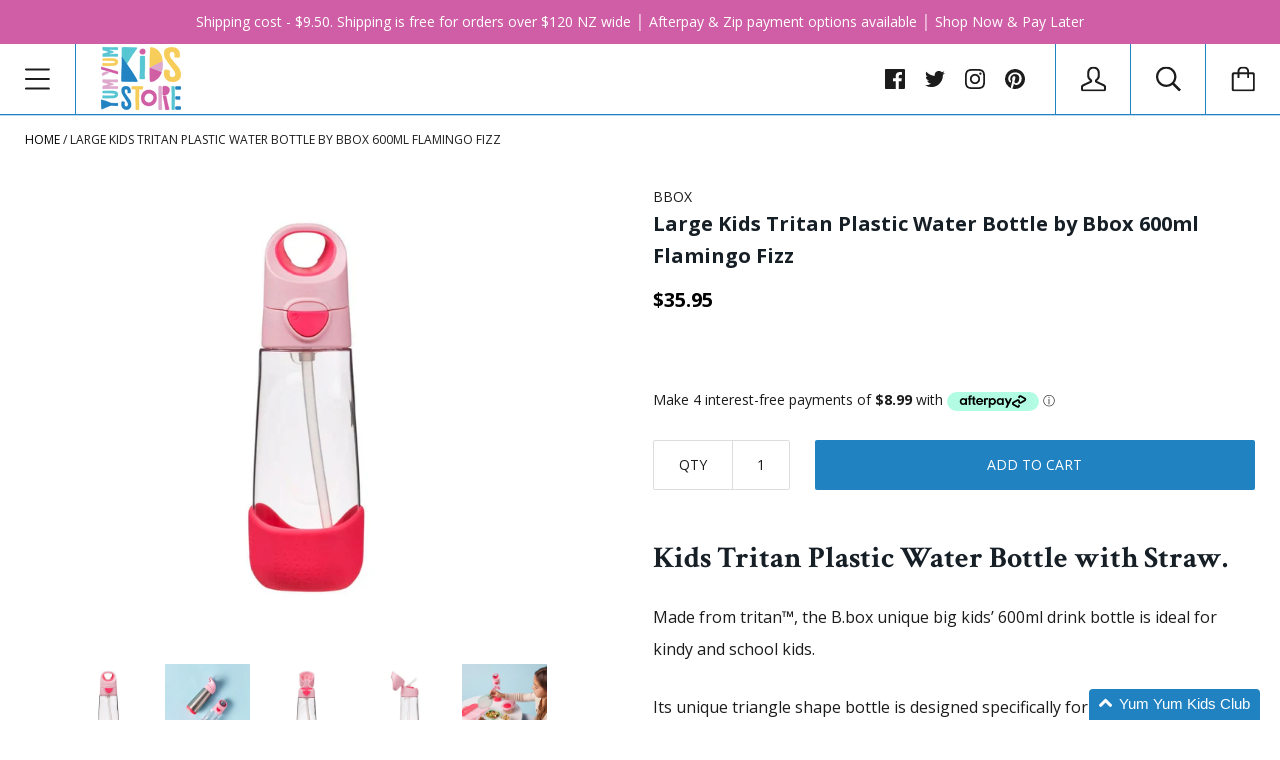

--- FILE ---
content_type: text/html; charset=utf-8
request_url: https://www.yumyumkids.co.nz/products/large-kids-tritan-plastic-water-bottle-by-bbox-600ml-flamingo-fizz
body_size: 57741
content:
<!doctype html>

<!--[if IE 9 ]><html class="no-js csscalc no-flexbox ie9"><![endif]-->
<!--[if (gt IE 9)|!(IE)]><!--><html class="no-js"><!--<![endif]-->
  <head>


  
  
  
  <link href="//www.yumyumkids.co.nz/cdn/shop/t/3/assets/beae.base.min.css?v=74638711127764541021721274745" rel="stylesheet" type="text/css" media="all" />
  
  
      
  
      
  <script src="//www.yumyumkids.co.nz/cdn/shop/t/3/assets/beae.base.min.js?v=42167195370980169141721274746" defer="defer"></script>
<script>
      try {
        const beaeRecentlyViewedProducts = new Set(JSON.parse(localStorage.getItem("beaeRecentlyViewedProducts") || "[]"));
        beaeRecentlyViewedProducts.delete(8213806219518); // Delete first to re-move the product
        beaeRecentlyViewedProducts.add(8213806219518);
        localStorage.setItem("beaeRecentlyViewedProducts", JSON.stringify(Array.from(beaeRecentlyViewedProducts.values()).reverse()));
      } catch (e) {
        // Safari in private mode does not allow setting item, we silently fail
      }
      </script><meta name="google-site-verification" content="-fA7Z6UiV8iRsMjP0nPEtc2WPo7USu0YXLFi0OAYcHw" />
    <meta charset="utf-8"> 
    <meta http-equiv="X-UA-Compatible" content="IE=edge,chrome=1">
    <meta name="viewport" content="width=device-width, initial-scale=1.0, height=device-height, minimum-scale=1.0, user-scalable=0">

<!-- Google tag (gtag.js) -->
<script async src="https://www.googletagmanager.com/gtag/js?id=G-W1101X7R21"></script>
<script>
  window.dataLayer = window.dataLayer || [];
  function gtag(){dataLayer.push(arguments);}
  gtag('js', new Date());

  gtag('config', 'G-W1101X7R21');
</script>

    <title>
      Large Kids Tritan Plastic Water Bottle by Bbox 600ml Flamingo Fizz &ndash; Yum Yum Kids Store
    </title>

    
      <meta name="description" content="Kids Tritan Plastic Water Bottle with Straw. Made from tritan™, the B.box unique big kids’ 600ml drink bottle is ideal for kindy and school kids.   Its unique triangle shape bottle is designed specifically for little hands, making it easier for kids to grip.  Better for school aged kids - this larger 600ml bottle is a ">
    

    <link rel="canonical" href="https://www.yumyumkids.co.nz/products/large-kids-tritan-plastic-water-bottle-by-bbox-600ml-flamingo-fizz">

    
    <link rel="preconnect" href="//cdn.shopify.com" crossorigin>
    <link rel="preconnect" href="//fonts.gstatic.com" crossorigin>

    
      <link rel="shortcut icon" href="//www.yumyumkids.co.nz/cdn/shop/files/YYKS_colour_logo_32x32.jpg?v=1738807514" type="image/png">
    

    


  <meta property="og:type" content="product">
  <meta property="og:title" content="Large Kids Tritan Plastic Water Bottle by Bbox 600ml Flamingo Fizz">

  
    <meta property="og:image" content="http://www.yumyumkids.co.nz/cdn/shop/files/large-kids-tritan-plastic-water-bottle-by-bbox-600ml-flamingo-fizz-yum-store-liquid-lighting-cosmetics-684_grande.jpg?v=1703112331">
    <meta property="og:image:secure_url" content="https://www.yumyumkids.co.nz/cdn/shop/files/large-kids-tritan-plastic-water-bottle-by-bbox-600ml-flamingo-fizz-yum-store-liquid-lighting-cosmetics-684_grande.jpg?v=1703112331">
  
    <meta property="og:image" content="http://www.yumyumkids.co.nz/cdn/shop/files/large-kids-tritan-plastic-water-bottle-by-bbox-600ml-flamingo-fizz-yum-store-660x-liquid-lighting-142_grande.jpg?v=1703112579">
    <meta property="og:image:secure_url" content="https://www.yumyumkids.co.nz/cdn/shop/files/large-kids-tritan-plastic-water-bottle-by-bbox-600ml-flamingo-fizz-yum-store-660x-liquid-lighting-142_grande.jpg?v=1703112579">
  
    <meta property="og:image" content="http://www.yumyumkids.co.nz/cdn/shop/files/large-kids-tritan-plastic-water-bottle-by-bbox-600ml-flamingo-fizz-yum-store-liquid-tableware-658_grande.jpg?v=1703112344">
    <meta property="og:image:secure_url" content="https://www.yumyumkids.co.nz/cdn/shop/files/large-kids-tritan-plastic-water-bottle-by-bbox-600ml-flamingo-fizz-yum-store-liquid-tableware-658_grande.jpg?v=1703112344">
  

  <meta property="og:price:amount" content="35.95">
  <meta property="og:price:currency" content="NZD">



  <meta property="og:description" content="Kids Tritan Plastic Water Bottle with Straw. Made from tritan™, the B.box unique big kids’ 600ml drink bottle is ideal for kindy and school kids.   Its unique triangle shape bottle is designed specifically for little hands, making it easier for kids to grip.  Better for school aged kids - this larger 600ml bottle is a ">


<meta property="og:url" content="https://www.yumyumkids.co.nz/products/large-kids-tritan-plastic-water-bottle-by-bbox-600ml-flamingo-fizz">
<meta property="og:site_name" content="Yum Yum Kids Store">





<meta name="twitter:card" content="summary">

  <meta name="twitter:title" content="Large Kids Tritan Plastic Water Bottle by Bbox 600ml Flamingo Fizz">
  <meta name="twitter:description" content="Kids Tritan Plastic Water Bottle with Straw. Made from tritan™, the B.box unique big kids’ 600ml drink bottle is ideal for kindy and school kids.   Its unique triangle shape bottle is designed specifically for little hands, making it easier for kids to grip.  Better for school aged kids - this larger 600ml bottle is a little heavier than our 450ml bottle when full of liquid.    Easy push button pops open the lid, keeping straw tops hygienic when closed and never goes astray. Spill-proof bite valve straw top prevents accidental spills. Robust carry handle makes it easy for kids to carry and remove out of school bags.  Its 600ml capacity and angled silicone straw lets kids drink to the very last drop and stay hydrated throughout the day. Minimal parts and ultra easy to assemble / disassemble and clean. Dishwasher safe.   Plus,">
  <meta name="twitter:image" content="https://www.yumyumkids.co.nz/cdn/shop/files/large-kids-tritan-plastic-water-bottle-by-bbox-600ml-flamingo-fizz-yum-store-liquid-lighting-cosmetics-684_medium.jpg?v=1703112331">
  <meta name="twitter:image:width" content="240">
  <meta name="twitter:image:height" content="240">

    












  
  

  <link href="//fonts.googleapis.com/css?family=Crimson+Text:700|Open+Sans:400,700|Crimson+Text:700|Crimson+Text:400" rel="stylesheet" type="text/css" media="all" />


    <script>window.performance && window.performance.mark && window.performance.mark('shopify.content_for_header.start');</script><meta name="google-site-verification" content="-LtbCC3lxLVxwxeNxNXt_wV7U7_GClY434NLCWiAmbU">
<meta name="google-site-verification" content="py5gvX8FUM5W08fTiXU2cli0WrBQjc8p1LRkwLyrN70">
<meta id="shopify-digital-wallet" name="shopify-digital-wallet" content="/213090364/digital_wallets/dialog">
<meta name="shopify-checkout-api-token" content="52e5cf494d3e64783e5cc1017c6696e5">
<meta id="in-context-paypal-metadata" data-shop-id="213090364" data-venmo-supported="false" data-environment="production" data-locale="en_US" data-paypal-v4="true" data-currency="NZD">
<link rel="alternate" type="application/json+oembed" href="https://www.yumyumkids.co.nz/products/large-kids-tritan-plastic-water-bottle-by-bbox-600ml-flamingo-fizz.oembed">
<script async="async" src="/checkouts/internal/preloads.js?locale=en-NZ"></script>
<link rel="preconnect" href="https://shop.app" crossorigin="anonymous">
<script async="async" src="https://shop.app/checkouts/internal/preloads.js?locale=en-NZ&shop_id=213090364" crossorigin="anonymous"></script>
<script id="apple-pay-shop-capabilities" type="application/json">{"shopId":213090364,"countryCode":"NZ","currencyCode":"NZD","merchantCapabilities":["supports3DS"],"merchantId":"gid:\/\/shopify\/Shop\/213090364","merchantName":"Yum Yum Kids Store","requiredBillingContactFields":["postalAddress","email"],"requiredShippingContactFields":["postalAddress","email"],"shippingType":"shipping","supportedNetworks":["visa","masterCard","amex","jcb"],"total":{"type":"pending","label":"Yum Yum Kids Store","amount":"1.00"},"shopifyPaymentsEnabled":true,"supportsSubscriptions":true}</script>
<script id="shopify-features" type="application/json">{"accessToken":"52e5cf494d3e64783e5cc1017c6696e5","betas":["rich-media-storefront-analytics"],"domain":"www.yumyumkids.co.nz","predictiveSearch":true,"shopId":213090364,"locale":"en"}</script>
<script>var Shopify = Shopify || {};
Shopify.shop = "yumyumkidsnz.myshopify.com";
Shopify.locale = "en";
Shopify.currency = {"active":"NZD","rate":"1.0"};
Shopify.country = "NZ";
Shopify.theme = {"name":"Kagami (with Laybuy)","id":16706142268,"schema_name":"Kagami","schema_version":"5.0.1","theme_store_id":747,"role":"main"};
Shopify.theme.handle = "null";
Shopify.theme.style = {"id":null,"handle":null};
Shopify.cdnHost = "www.yumyumkids.co.nz/cdn";
Shopify.routes = Shopify.routes || {};
Shopify.routes.root = "/";</script>
<script type="module">!function(o){(o.Shopify=o.Shopify||{}).modules=!0}(window);</script>
<script>!function(o){function n(){var o=[];function n(){o.push(Array.prototype.slice.apply(arguments))}return n.q=o,n}var t=o.Shopify=o.Shopify||{};t.loadFeatures=n(),t.autoloadFeatures=n()}(window);</script>
<script>
  window.ShopifyPay = window.ShopifyPay || {};
  window.ShopifyPay.apiHost = "shop.app\/pay";
  window.ShopifyPay.redirectState = null;
</script>
<script id="shop-js-analytics" type="application/json">{"pageType":"product"}</script>
<script defer="defer" async type="module" src="//www.yumyumkids.co.nz/cdn/shopifycloud/shop-js/modules/v2/client.init-shop-cart-sync_C5BV16lS.en.esm.js"></script>
<script defer="defer" async type="module" src="//www.yumyumkids.co.nz/cdn/shopifycloud/shop-js/modules/v2/chunk.common_CygWptCX.esm.js"></script>
<script type="module">
  await import("//www.yumyumkids.co.nz/cdn/shopifycloud/shop-js/modules/v2/client.init-shop-cart-sync_C5BV16lS.en.esm.js");
await import("//www.yumyumkids.co.nz/cdn/shopifycloud/shop-js/modules/v2/chunk.common_CygWptCX.esm.js");

  window.Shopify.SignInWithShop?.initShopCartSync?.({"fedCMEnabled":true,"windoidEnabled":true});

</script>
<script>
  window.Shopify = window.Shopify || {};
  if (!window.Shopify.featureAssets) window.Shopify.featureAssets = {};
  window.Shopify.featureAssets['shop-js'] = {"shop-cart-sync":["modules/v2/client.shop-cart-sync_ZFArdW7E.en.esm.js","modules/v2/chunk.common_CygWptCX.esm.js"],"init-fed-cm":["modules/v2/client.init-fed-cm_CmiC4vf6.en.esm.js","modules/v2/chunk.common_CygWptCX.esm.js"],"shop-button":["modules/v2/client.shop-button_tlx5R9nI.en.esm.js","modules/v2/chunk.common_CygWptCX.esm.js"],"shop-cash-offers":["modules/v2/client.shop-cash-offers_DOA2yAJr.en.esm.js","modules/v2/chunk.common_CygWptCX.esm.js","modules/v2/chunk.modal_D71HUcav.esm.js"],"init-windoid":["modules/v2/client.init-windoid_sURxWdc1.en.esm.js","modules/v2/chunk.common_CygWptCX.esm.js"],"shop-toast-manager":["modules/v2/client.shop-toast-manager_ClPi3nE9.en.esm.js","modules/v2/chunk.common_CygWptCX.esm.js"],"init-shop-email-lookup-coordinator":["modules/v2/client.init-shop-email-lookup-coordinator_B8hsDcYM.en.esm.js","modules/v2/chunk.common_CygWptCX.esm.js"],"init-shop-cart-sync":["modules/v2/client.init-shop-cart-sync_C5BV16lS.en.esm.js","modules/v2/chunk.common_CygWptCX.esm.js"],"avatar":["modules/v2/client.avatar_BTnouDA3.en.esm.js"],"pay-button":["modules/v2/client.pay-button_FdsNuTd3.en.esm.js","modules/v2/chunk.common_CygWptCX.esm.js"],"init-customer-accounts":["modules/v2/client.init-customer-accounts_DxDtT_ad.en.esm.js","modules/v2/client.shop-login-button_C5VAVYt1.en.esm.js","modules/v2/chunk.common_CygWptCX.esm.js","modules/v2/chunk.modal_D71HUcav.esm.js"],"init-shop-for-new-customer-accounts":["modules/v2/client.init-shop-for-new-customer-accounts_ChsxoAhi.en.esm.js","modules/v2/client.shop-login-button_C5VAVYt1.en.esm.js","modules/v2/chunk.common_CygWptCX.esm.js","modules/v2/chunk.modal_D71HUcav.esm.js"],"shop-login-button":["modules/v2/client.shop-login-button_C5VAVYt1.en.esm.js","modules/v2/chunk.common_CygWptCX.esm.js","modules/v2/chunk.modal_D71HUcav.esm.js"],"init-customer-accounts-sign-up":["modules/v2/client.init-customer-accounts-sign-up_CPSyQ0Tj.en.esm.js","modules/v2/client.shop-login-button_C5VAVYt1.en.esm.js","modules/v2/chunk.common_CygWptCX.esm.js","modules/v2/chunk.modal_D71HUcav.esm.js"],"shop-follow-button":["modules/v2/client.shop-follow-button_Cva4Ekp9.en.esm.js","modules/v2/chunk.common_CygWptCX.esm.js","modules/v2/chunk.modal_D71HUcav.esm.js"],"checkout-modal":["modules/v2/client.checkout-modal_BPM8l0SH.en.esm.js","modules/v2/chunk.common_CygWptCX.esm.js","modules/v2/chunk.modal_D71HUcav.esm.js"],"lead-capture":["modules/v2/client.lead-capture_Bi8yE_yS.en.esm.js","modules/v2/chunk.common_CygWptCX.esm.js","modules/v2/chunk.modal_D71HUcav.esm.js"],"shop-login":["modules/v2/client.shop-login_D6lNrXab.en.esm.js","modules/v2/chunk.common_CygWptCX.esm.js","modules/v2/chunk.modal_D71HUcav.esm.js"],"payment-terms":["modules/v2/client.payment-terms_CZxnsJam.en.esm.js","modules/v2/chunk.common_CygWptCX.esm.js","modules/v2/chunk.modal_D71HUcav.esm.js"]};
</script>
<script>(function() {
  var isLoaded = false;
  function asyncLoad() {
    if (isLoaded) return;
    isLoaded = true;
    var urls = ["\/\/social-login.oxiapps.com\/js\/osl.js?shop=yumyumkidsnz.myshopify.com","https:\/\/seoimager-webhooks.herokuapp.com\/js\/disable_click.min.js?shop=yumyumkidsnz.myshopify.com","https:\/\/shopify.covet.pics\/covet-pics-widget-inject.js?shop=yumyumkidsnz.myshopify.com","https:\/\/swymv3starter-01.azureedge.net\/code\/swym-shopify.js?shop=yumyumkidsnz.myshopify.com","https:\/\/plugin.brevo.com\/integrations\/api\/automation\/script?user_connection_id=61eb8ad6ee985b4de95a1225\u0026ma-key=ttvi9efm90oyg2rd3j39dcrr\u0026shop=yumyumkidsnz.myshopify.com","https:\/\/plugin.brevo.com\/integrations\/api\/sy\/cart_tracking\/script?user_connection_id=61eb8ad6ee985b4de95a1225\u0026ma-key=ttvi9efm90oyg2rd3j39dcrr\u0026shop=yumyumkidsnz.myshopify.com","https:\/\/tools.luckyorange.com\/core\/lo.js?site-id=e59e57bd\u0026shop=yumyumkidsnz.myshopify.com","\/\/backinstock.useamp.com\/widget\/10872_1767153799.js?category=bis\u0026v=6\u0026shop=yumyumkidsnz.myshopify.com"];
    for (var i = 0; i < urls.length; i++) {
      var s = document.createElement('script');
      s.type = 'text/javascript';
      s.async = true;
      s.src = urls[i];
      var x = document.getElementsByTagName('script')[0];
      x.parentNode.insertBefore(s, x);
    }
  };
  if(window.attachEvent) {
    window.attachEvent('onload', asyncLoad);
  } else {
    window.addEventListener('load', asyncLoad, false);
  }
})();</script>
<script id="__st">var __st={"a":213090364,"offset":46800,"reqid":"f55dfd1f-b3db-44d6-b276-0e25251de6b1-1768838785","pageurl":"www.yumyumkids.co.nz\/products\/large-kids-tritan-plastic-water-bottle-by-bbox-600ml-flamingo-fizz","u":"72c054391bea","p":"product","rtyp":"product","rid":8213806219518};</script>
<script>window.ShopifyPaypalV4VisibilityTracking = true;</script>
<script id="captcha-bootstrap">!function(){'use strict';const t='contact',e='account',n='new_comment',o=[[t,t],['blogs',n],['comments',n],[t,'customer']],c=[[e,'customer_login'],[e,'guest_login'],[e,'recover_customer_password'],[e,'create_customer']],r=t=>t.map((([t,e])=>`form[action*='/${t}']:not([data-nocaptcha='true']) input[name='form_type'][value='${e}']`)).join(','),a=t=>()=>t?[...document.querySelectorAll(t)].map((t=>t.form)):[];function s(){const t=[...o],e=r(t);return a(e)}const i='password',u='form_key',d=['recaptcha-v3-token','g-recaptcha-response','h-captcha-response',i],f=()=>{try{return window.sessionStorage}catch{return}},m='__shopify_v',_=t=>t.elements[u];function p(t,e,n=!1){try{const o=window.sessionStorage,c=JSON.parse(o.getItem(e)),{data:r}=function(t){const{data:e,action:n}=t;return t[m]||n?{data:e,action:n}:{data:t,action:n}}(c);for(const[e,n]of Object.entries(r))t.elements[e]&&(t.elements[e].value=n);n&&o.removeItem(e)}catch(o){console.error('form repopulation failed',{error:o})}}const l='form_type',E='cptcha';function T(t){t.dataset[E]=!0}const w=window,h=w.document,L='Shopify',v='ce_forms',y='captcha';let A=!1;((t,e)=>{const n=(g='f06e6c50-85a8-45c8-87d0-21a2b65856fe',I='https://cdn.shopify.com/shopifycloud/storefront-forms-hcaptcha/ce_storefront_forms_captcha_hcaptcha.v1.5.2.iife.js',D={infoText:'Protected by hCaptcha',privacyText:'Privacy',termsText:'Terms'},(t,e,n)=>{const o=w[L][v],c=o.bindForm;if(c)return c(t,g,e,D).then(n);var r;o.q.push([[t,g,e,D],n]),r=I,A||(h.body.append(Object.assign(h.createElement('script'),{id:'captcha-provider',async:!0,src:r})),A=!0)});var g,I,D;w[L]=w[L]||{},w[L][v]=w[L][v]||{},w[L][v].q=[],w[L][y]=w[L][y]||{},w[L][y].protect=function(t,e){n(t,void 0,e),T(t)},Object.freeze(w[L][y]),function(t,e,n,w,h,L){const[v,y,A,g]=function(t,e,n){const i=e?o:[],u=t?c:[],d=[...i,...u],f=r(d),m=r(i),_=r(d.filter((([t,e])=>n.includes(e))));return[a(f),a(m),a(_),s()]}(w,h,L),I=t=>{const e=t.target;return e instanceof HTMLFormElement?e:e&&e.form},D=t=>v().includes(t);t.addEventListener('submit',(t=>{const e=I(t);if(!e)return;const n=D(e)&&!e.dataset.hcaptchaBound&&!e.dataset.recaptchaBound,o=_(e),c=g().includes(e)&&(!o||!o.value);(n||c)&&t.preventDefault(),c&&!n&&(function(t){try{if(!f())return;!function(t){const e=f();if(!e)return;const n=_(t);if(!n)return;const o=n.value;o&&e.removeItem(o)}(t);const e=Array.from(Array(32),(()=>Math.random().toString(36)[2])).join('');!function(t,e){_(t)||t.append(Object.assign(document.createElement('input'),{type:'hidden',name:u})),t.elements[u].value=e}(t,e),function(t,e){const n=f();if(!n)return;const o=[...t.querySelectorAll(`input[type='${i}']`)].map((({name:t})=>t)),c=[...d,...o],r={};for(const[a,s]of new FormData(t).entries())c.includes(a)||(r[a]=s);n.setItem(e,JSON.stringify({[m]:1,action:t.action,data:r}))}(t,e)}catch(e){console.error('failed to persist form',e)}}(e),e.submit())}));const S=(t,e)=>{t&&!t.dataset[E]&&(n(t,e.some((e=>e===t))),T(t))};for(const o of['focusin','change'])t.addEventListener(o,(t=>{const e=I(t);D(e)&&S(e,y())}));const B=e.get('form_key'),M=e.get(l),P=B&&M;t.addEventListener('DOMContentLoaded',(()=>{const t=y();if(P)for(const e of t)e.elements[l].value===M&&p(e,B);[...new Set([...A(),...v().filter((t=>'true'===t.dataset.shopifyCaptcha))])].forEach((e=>S(e,t)))}))}(h,new URLSearchParams(w.location.search),n,t,e,['guest_login'])})(!0,!0)}();</script>
<script integrity="sha256-4kQ18oKyAcykRKYeNunJcIwy7WH5gtpwJnB7kiuLZ1E=" data-source-attribution="shopify.loadfeatures" defer="defer" src="//www.yumyumkids.co.nz/cdn/shopifycloud/storefront/assets/storefront/load_feature-a0a9edcb.js" crossorigin="anonymous"></script>
<script crossorigin="anonymous" defer="defer" src="//www.yumyumkids.co.nz/cdn/shopifycloud/storefront/assets/shopify_pay/storefront-65b4c6d7.js?v=20250812"></script>
<script data-source-attribution="shopify.dynamic_checkout.dynamic.init">var Shopify=Shopify||{};Shopify.PaymentButton=Shopify.PaymentButton||{isStorefrontPortableWallets:!0,init:function(){window.Shopify.PaymentButton.init=function(){};var t=document.createElement("script");t.src="https://www.yumyumkids.co.nz/cdn/shopifycloud/portable-wallets/latest/portable-wallets.en.js",t.type="module",document.head.appendChild(t)}};
</script>
<script data-source-attribution="shopify.dynamic_checkout.buyer_consent">
  function portableWalletsHideBuyerConsent(e){var t=document.getElementById("shopify-buyer-consent"),n=document.getElementById("shopify-subscription-policy-button");t&&n&&(t.classList.add("hidden"),t.setAttribute("aria-hidden","true"),n.removeEventListener("click",e))}function portableWalletsShowBuyerConsent(e){var t=document.getElementById("shopify-buyer-consent"),n=document.getElementById("shopify-subscription-policy-button");t&&n&&(t.classList.remove("hidden"),t.removeAttribute("aria-hidden"),n.addEventListener("click",e))}window.Shopify?.PaymentButton&&(window.Shopify.PaymentButton.hideBuyerConsent=portableWalletsHideBuyerConsent,window.Shopify.PaymentButton.showBuyerConsent=portableWalletsShowBuyerConsent);
</script>
<script data-source-attribution="shopify.dynamic_checkout.cart.bootstrap">document.addEventListener("DOMContentLoaded",(function(){function t(){return document.querySelector("shopify-accelerated-checkout-cart, shopify-accelerated-checkout")}if(t())Shopify.PaymentButton.init();else{new MutationObserver((function(e,n){t()&&(Shopify.PaymentButton.init(),n.disconnect())})).observe(document.body,{childList:!0,subtree:!0})}}));
</script>
<link id="shopify-accelerated-checkout-styles" rel="stylesheet" media="screen" href="https://www.yumyumkids.co.nz/cdn/shopifycloud/portable-wallets/latest/accelerated-checkout-backwards-compat.css" crossorigin="anonymous">
<style id="shopify-accelerated-checkout-cart">
        #shopify-buyer-consent {
  margin-top: 1em;
  display: inline-block;
  width: 100%;
}

#shopify-buyer-consent.hidden {
  display: none;
}

#shopify-subscription-policy-button {
  background: none;
  border: none;
  padding: 0;
  text-decoration: underline;
  font-size: inherit;
  cursor: pointer;
}

#shopify-subscription-policy-button::before {
  box-shadow: none;
}

      </style>

<script>window.performance && window.performance.mark && window.performance.mark('shopify.content_for_header.end');</script>

    <script src="//www.yumyumkids.co.nz/cdn/shop/t/3/assets/lazysizes.min.js?v=174358363404432586981531705584" async></script>
    <link href="//www.yumyumkids.co.nz/cdn/shop/t/3/assets/theme.scss.css?v=164035611321796590131714575602" rel="stylesheet" type="text/css" media="all" />

    <script>
      // This allows to expose several variables to the global scope, to be used in scripts
      window.shop = {
        template: "product",
        currentPage: 1,
        shopCurrency: "NZD",
        moneyFormat: "${{amount}}",
        moneyWithCurrencyFormat: "${{amount}} NZD",
        collectionSortBy: null
      };

      window.languages = {
        autocompleteNoResults: "No results",
        autocompleteSeeAll: "See all results",
        closeReview: "Close",
        passwordRecoverTitle: "Recover your password",
        shippingEstimatorSubmitting: "Estimating...",
        shippingEstimatorSubmit: "Estimate",
        shippingEstimatorError: "There are some errors:",
        shippingEstimatorRates: "Available shipping rates:",
        shippingEstimatorNoRates: "We do not ship to this destination",
        cartEstimatedShipping: "+ Estimated shipping:",
        addToCartLabel: "Add to cart",
        soldOutLabel: "Back Soon",
        onSaleLabel: "Sale",
        unavailableLabel: "Unavailable",
        addToCartButton: "Add to cart",
        addingToCartButton: "Adding...",
        addedToCartButton: "Added!"
      }
    </script>

    
  <script type="application/ld+json">
  {
    "@context": "http://schema.org",
    "@type": "Product",
    "offers": {
      "@type": "Offer",
      "availability":"//schema.org/InStock",
      "price": "35.95",
      "priceCurrency": "NZD"
    },
    "brand": "bbox",
    "name": "Large Kids Tritan Plastic Water Bottle by Bbox 600ml Flamingo Fizz",
    "description": "Kids Tritan Plastic Water Bottle with Straw.\nMade from tritan™, the B.box unique big kids’ 600ml drink bottle is ideal for kindy and school kids.  \nIts unique triangle shape bottle is designed specifically for little hands, making it easier for kids to grip. \nBetter for school aged kids - this larger 600ml bottle is a little heavier than our 450ml bottle when full of liquid.   \nEasy push button pops open the lid, keeping straw tops hygienic when closed and never goes astray. Spill-proof bite valve straw top prevents accidental spills. Robust carry handle makes it easy for kids to carry and remove out of school bags. \nIts 600ml capacity and angled silicone straw lets kids drink to the very last drop and stay hydrated throughout the day.\nMinimal parts and ultra easy to assemble \/ disassemble and clean. Dishwasher safe.  \nPlus, customise the look with removable bumper\n\nunique ergonomic triangular shape bottle fits the two-hand grip of a child perfectly.\neasy to open\/close lid. lid pops open at the press of button and locks into place to prevent hitting the child in the face when tipped forward.\nspill-proof bite valve straw top prevents accidental spills\nrobust carry handle makes it easy to carry and remove out of school bags\nsilicone straw top and angled straw – allows kids to drink even when tilted.\nminimal parts and ultra-easy to clean, assemble\/disassemble\nremovable, stylish bumper, to customize the look\nmaterials – PP and silicone\nBefore first use - ensure silicone valves are separated by gently squeezing to allow air to enter the bottle.  This will allow better liquid flow.  \n\n",
    "category": "Plastic Water Bottle",
    "url": "https://www.yumyumkids.co.nz/products/large-kids-tritan-plastic-water-bottle-by-bbox-600ml-flamingo-fizz",
    "image": {
      "@type": "ImageObject",
      "url": "https://www.yumyumkids.co.nz/cdn/shop/files/large-kids-tritan-plastic-water-bottle-by-bbox-600ml-flamingo-fizz-yum-store-liquid-lighting-cosmetics-684_1024x1024.jpg?v=1703112331",
      "image": "https://www.yumyumkids.co.nz/cdn/shop/files/large-kids-tritan-plastic-water-bottle-by-bbox-600ml-flamingo-fizz-yum-store-liquid-lighting-cosmetics-684_1024x1024.jpg?v=1703112331",
      "name": "BBox Tritan 600ml Drink Bottle Flamingo Fizz - BBox Water Bottle NZ",
      "width": 1024,
      "height": 1024
    }
  }
  </script>

    
<!-- Start of Judge.me Core -->
<link rel="dns-prefetch" href="https://cdn.judge.me/">
<script data-cfasync='false' class='jdgm-settings-script'>window.jdgmSettings={"pagination":5,"disable_web_reviews":false,"badge_no_review_text":"No reviews","badge_n_reviews_text":"{{ n }} review/reviews","badge_star_color":"#f6d059","hide_badge_preview_if_no_reviews":true,"badge_hide_text":false,"enforce_center_preview_badge":false,"widget_title":"Customer Reviews","widget_open_form_text":"Write a review","widget_close_form_text":"Cancel review","widget_refresh_page_text":"Refresh page","widget_summary_text":"Based on {{ number_of_reviews }} review/reviews","widget_no_review_text":"Be the first to write a review","widget_name_field_text":"Display name","widget_verified_name_field_text":"Verified Name (public)","widget_name_placeholder_text":"Display name","widget_required_field_error_text":"This field is required.","widget_email_field_text":"Email address","widget_verified_email_field_text":"Verified Email (private, can not be edited)","widget_email_placeholder_text":"Your email address","widget_email_field_error_text":"Please enter a valid email address.","widget_rating_field_text":"Rating","widget_review_title_field_text":"Review Title","widget_review_title_placeholder_text":"Give your review a title","widget_review_body_field_text":"Review content","widget_review_body_placeholder_text":"Start writing here...","widget_pictures_field_text":"Picture/Video (optional)","widget_submit_review_text":"Submit Review","widget_submit_verified_review_text":"Submit Verified Review","widget_submit_success_msg_with_auto_publish":"Thank you! Please refresh the page in a few moments to see your review. You can remove or edit your review by logging into \u003ca href='https://judge.me/login' target='_blank' rel='nofollow noopener'\u003eJudge.me\u003c/a\u003e","widget_submit_success_msg_no_auto_publish":"Thank you! Your review will be published as soon as it is approved by the shop admin. You can remove or edit your review by logging into \u003ca href='https://judge.me/login' target='_blank' rel='nofollow noopener'\u003eJudge.me\u003c/a\u003e","widget_show_default_reviews_out_of_total_text":"Showing {{ n_reviews_shown }} out of {{ n_reviews }} reviews.","widget_show_all_link_text":"Show all","widget_show_less_link_text":"Show less","widget_author_said_text":"{{ reviewer_name }} said:","widget_days_text":"{{ n }} days ago","widget_weeks_text":"{{ n }} week/weeks ago","widget_months_text":"{{ n }} month/months ago","widget_years_text":"{{ n }} year/years ago","widget_yesterday_text":"Yesterday","widget_today_text":"Today","widget_replied_text":"\u003e\u003e {{ shop_name }} replied:","widget_read_more_text":"Read more","widget_reviewer_name_as_initial":"","widget_rating_filter_color":"","widget_rating_filter_see_all_text":"See all reviews","widget_sorting_most_recent_text":"Most Recent","widget_sorting_highest_rating_text":"Highest Rating","widget_sorting_lowest_rating_text":"Lowest Rating","widget_sorting_with_pictures_text":"Only Pictures","widget_sorting_most_helpful_text":"Most Helpful","widget_open_question_form_text":"Ask a question","widget_reviews_subtab_text":"Reviews","widget_questions_subtab_text":"Questions","widget_question_label_text":"Question","widget_answer_label_text":"Answer","widget_question_placeholder_text":"Write your question here","widget_submit_question_text":"Submit Question","widget_question_submit_success_text":"Thank you for your question! We will notify you once it gets answered.","widget_star_color":"#f6d059","verified_badge_text":"Verified","verified_badge_bg_color":"","verified_badge_text_color":"","verified_badge_placement":"left-of-reviewer-name","widget_review_max_height":"","widget_hide_border":false,"widget_social_share":false,"widget_thumb":false,"widget_review_location_show":false,"widget_location_format":"country_iso_code","all_reviews_include_out_of_store_products":true,"all_reviews_out_of_store_text":"(out of stock)","all_reviews_pagination":100,"all_reviews_product_name_prefix_text":"about","enable_review_pictures":false,"enable_question_anwser":false,"widget_theme":"","review_date_format":"dd/mm/yyyy","default_sort_method":"most-recent","widget_product_reviews_subtab_text":"Product Reviews","widget_shop_reviews_subtab_text":"Shop Reviews","widget_other_products_reviews_text":"Reviews for other products","widget_store_reviews_subtab_text":"Store reviews","widget_no_store_reviews_text":"This store hasn't received any reviews yet","widget_web_restriction_product_reviews_text":"This product hasn't received any reviews yet","widget_no_items_text":"No items found","widget_show_more_text":"Show more","widget_write_a_store_review_text":"Write a Store Review","widget_other_languages_heading":"Reviews in Other Languages","widget_translate_review_text":"Translate review to {{ language }}","widget_translating_review_text":"Translating...","widget_show_original_translation_text":"Show original ({{ language }})","widget_translate_review_failed_text":"Review couldn't be translated.","widget_translate_review_retry_text":"Retry","widget_translate_review_try_again_later_text":"Try again later","show_product_url_for_grouped_product":false,"widget_sorting_pictures_first_text":"Pictures First","show_pictures_on_all_rev_page_mobile":false,"show_pictures_on_all_rev_page_desktop":false,"floating_tab_hide_mobile_install_preference":false,"floating_tab_button_name":"★ Reviews","floating_tab_title":"Let customers speak for us","floating_tab_button_color":"","floating_tab_button_background_color":"","floating_tab_url":"","floating_tab_url_enabled":false,"floating_tab_tab_style":"text","all_reviews_text_badge_text":"Customers rate us {{ shop.metafields.judgeme.all_reviews_rating | round: 1 }}/5 based on {{ shop.metafields.judgeme.all_reviews_count }} reviews.","all_reviews_text_badge_text_branded_style":"{{ shop.metafields.judgeme.all_reviews_rating | round: 1 }} out of 5 stars based on {{ shop.metafields.judgeme.all_reviews_count }} reviews","is_all_reviews_text_badge_a_link":false,"show_stars_for_all_reviews_text_badge":false,"all_reviews_text_badge_url":"","all_reviews_text_style":"text","all_reviews_text_color_style":"judgeme_brand_color","all_reviews_text_color":"#108474","all_reviews_text_show_jm_brand":true,"featured_carousel_show_header":true,"featured_carousel_title":"Check Out Some Of Our Latest Reviews","testimonials_carousel_title":"Customers are saying","videos_carousel_title":"Real customer stories","cards_carousel_title":"Customers are saying","featured_carousel_count_text":"from {{ n }} reviews","featured_carousel_add_link_to_all_reviews_page":false,"featured_carousel_url":"","featured_carousel_show_images":true,"featured_carousel_autoslide_interval":5,"featured_carousel_arrows_on_the_sides":false,"featured_carousel_height":250,"featured_carousel_width":80,"featured_carousel_image_size":0,"featured_carousel_image_height":250,"featured_carousel_arrow_color":"#eeeeee","verified_count_badge_style":"vintage","verified_count_badge_orientation":"horizontal","verified_count_badge_color_style":"judgeme_brand_color","verified_count_badge_color":"#108474","is_verified_count_badge_a_link":false,"verified_count_badge_url":"","verified_count_badge_show_jm_brand":true,"widget_rating_preset_default":5,"widget_first_sub_tab":"product-reviews","widget_show_histogram":true,"widget_histogram_use_custom_color":false,"widget_pagination_use_custom_color":false,"widget_star_use_custom_color":true,"widget_verified_badge_use_custom_color":false,"widget_write_review_use_custom_color":false,"picture_reminder_submit_button":"Upload Pictures","enable_review_videos":false,"mute_video_by_default":false,"widget_sorting_videos_first_text":"Videos First","widget_review_pending_text":"Pending","featured_carousel_items_for_large_screen":3,"social_share_options_order":"Facebook,Twitter","remove_microdata_snippet":false,"disable_json_ld":false,"enable_json_ld_products":false,"preview_badge_show_question_text":false,"preview_badge_no_question_text":"No questions","preview_badge_n_question_text":"{{ number_of_questions }} question/questions","qa_badge_show_icon":false,"qa_badge_position":"same-row","remove_judgeme_branding":false,"widget_add_search_bar":false,"widget_search_bar_placeholder":"Search","widget_sorting_verified_only_text":"Verified only","featured_carousel_theme":"default","featured_carousel_show_rating":true,"featured_carousel_show_title":true,"featured_carousel_show_body":true,"featured_carousel_show_date":false,"featured_carousel_show_reviewer":true,"featured_carousel_show_product":false,"featured_carousel_header_background_color":"#108474","featured_carousel_header_text_color":"#ffffff","featured_carousel_name_product_separator":"reviewed","featured_carousel_full_star_background":"#108474","featured_carousel_empty_star_background":"#dadada","featured_carousel_vertical_theme_background":"#f9fafb","featured_carousel_verified_badge_enable":false,"featured_carousel_verified_badge_color":"#108474","featured_carousel_border_style":"round","featured_carousel_review_line_length_limit":3,"featured_carousel_more_reviews_button_text":"Read more reviews","featured_carousel_view_product_button_text":"View product","all_reviews_page_load_reviews_on":"scroll","all_reviews_page_load_more_text":"Load More Reviews","disable_fb_tab_reviews":false,"enable_ajax_cdn_cache":false,"widget_public_name_text":"displayed publicly like","default_reviewer_name":"John Smith","default_reviewer_name_has_non_latin":true,"widget_reviewer_anonymous":"Anonymous","medals_widget_title":"Judge.me Review Medals","medals_widget_background_color":"#f9fafb","medals_widget_position":"footer_all_pages","medals_widget_border_color":"#f9fafb","medals_widget_verified_text_position":"left","medals_widget_use_monochromatic_version":false,"medals_widget_elements_color":"#108474","show_reviewer_avatar":true,"widget_invalid_yt_video_url_error_text":"Not a YouTube video URL","widget_max_length_field_error_text":"Please enter no more than {0} characters.","widget_show_country_flag":false,"widget_show_collected_via_shop_app":true,"widget_verified_by_shop_badge_style":"light","widget_verified_by_shop_text":"Verified by Shop","widget_show_photo_gallery":false,"widget_load_with_code_splitting":true,"widget_ugc_install_preference":false,"widget_ugc_title":"Made by us, Shared by you","widget_ugc_subtitle":"Tag us to see your picture featured in our page","widget_ugc_arrows_color":"#ffffff","widget_ugc_primary_button_text":"Buy Now","widget_ugc_primary_button_background_color":"#108474","widget_ugc_primary_button_text_color":"#ffffff","widget_ugc_primary_button_border_width":"0","widget_ugc_primary_button_border_style":"none","widget_ugc_primary_button_border_color":"#108474","widget_ugc_primary_button_border_radius":"25","widget_ugc_secondary_button_text":"Load More","widget_ugc_secondary_button_background_color":"#ffffff","widget_ugc_secondary_button_text_color":"#108474","widget_ugc_secondary_button_border_width":"2","widget_ugc_secondary_button_border_style":"solid","widget_ugc_secondary_button_border_color":"#108474","widget_ugc_secondary_button_border_radius":"25","widget_ugc_reviews_button_text":"View Reviews","widget_ugc_reviews_button_background_color":"#ffffff","widget_ugc_reviews_button_text_color":"#108474","widget_ugc_reviews_button_border_width":"2","widget_ugc_reviews_button_border_style":"solid","widget_ugc_reviews_button_border_color":"#108474","widget_ugc_reviews_button_border_radius":"25","widget_ugc_reviews_button_link_to":"judgeme-reviews-page","widget_ugc_show_post_date":true,"widget_ugc_max_width":"800","widget_rating_metafield_value_type":true,"widget_primary_color":"#D05DA3","widget_enable_secondary_color":false,"widget_secondary_color":"#edf5f5","widget_summary_average_rating_text":"{{ average_rating }} out of 5","widget_media_grid_title":"Customer photos \u0026 videos","widget_media_grid_see_more_text":"See more","widget_round_style":false,"widget_show_product_medals":true,"widget_verified_by_judgeme_text":"Verified by Judge.me","widget_show_store_medals":true,"widget_verified_by_judgeme_text_in_store_medals":"Verified by Judge.me","widget_media_field_exceed_quantity_message":"Sorry, we can only accept {{ max_media }} for one review.","widget_media_field_exceed_limit_message":"{{ file_name }} is too large, please select a {{ media_type }} less than {{ size_limit }}MB.","widget_review_submitted_text":"Review Submitted!","widget_question_submitted_text":"Question Submitted!","widget_close_form_text_question":"Cancel","widget_write_your_answer_here_text":"Write your answer here","widget_enabled_branded_link":true,"widget_show_collected_by_judgeme":false,"widget_reviewer_name_color":"","widget_write_review_text_color":"","widget_write_review_bg_color":"","widget_collected_by_judgeme_text":"collected by Judge.me","widget_pagination_type":"standard","widget_load_more_text":"Load More","widget_load_more_color":"#108474","widget_full_review_text":"Full Review","widget_read_more_reviews_text":"Read More Reviews","widget_read_questions_text":"Read Questions","widget_questions_and_answers_text":"Questions \u0026 Answers","widget_verified_by_text":"Verified by","widget_verified_text":"Verified","widget_number_of_reviews_text":"{{ number_of_reviews }} reviews","widget_back_button_text":"Back","widget_next_button_text":"Next","widget_custom_forms_filter_button":"Filters","custom_forms_style":"vertical","widget_show_review_information":false,"how_reviews_are_collected":"How reviews are collected?","widget_show_review_keywords":false,"widget_gdpr_statement":"How we use your data: We'll only contact you about the review you left, and only if necessary. By submitting your review, you agree to Judge.me's \u003ca href='https://judge.me/terms' target='_blank' rel='nofollow noopener'\u003eterms\u003c/a\u003e, \u003ca href='https://judge.me/privacy' target='_blank' rel='nofollow noopener'\u003eprivacy\u003c/a\u003e and \u003ca href='https://judge.me/content-policy' target='_blank' rel='nofollow noopener'\u003econtent\u003c/a\u003e policies.","widget_multilingual_sorting_enabled":false,"widget_translate_review_content_enabled":false,"widget_translate_review_content_method":"manual","popup_widget_review_selection":"automatically_with_pictures","popup_widget_round_border_style":true,"popup_widget_show_title":true,"popup_widget_show_body":true,"popup_widget_show_reviewer":false,"popup_widget_show_product":true,"popup_widget_show_pictures":true,"popup_widget_use_review_picture":true,"popup_widget_show_on_home_page":true,"popup_widget_show_on_product_page":true,"popup_widget_show_on_collection_page":true,"popup_widget_show_on_cart_page":true,"popup_widget_position":"bottom_left","popup_widget_first_review_delay":5,"popup_widget_duration":5,"popup_widget_interval":5,"popup_widget_review_count":5,"popup_widget_hide_on_mobile":true,"review_snippet_widget_round_border_style":true,"review_snippet_widget_card_color":"#FFFFFF","review_snippet_widget_slider_arrows_background_color":"#FFFFFF","review_snippet_widget_slider_arrows_color":"#000000","review_snippet_widget_star_color":"#108474","show_product_variant":false,"all_reviews_product_variant_label_text":"Variant: ","widget_show_verified_branding":false,"widget_ai_summary_title":"Customers say","widget_ai_summary_disclaimer":"AI-powered review summary based on recent customer reviews","widget_show_ai_summary":false,"widget_show_ai_summary_bg":false,"widget_show_review_title_input":true,"redirect_reviewers_invited_via_email":"review_widget","request_store_review_after_product_review":false,"request_review_other_products_in_order":false,"review_form_color_scheme":"default","review_form_corner_style":"square","review_form_star_color":{},"review_form_text_color":"#333333","review_form_background_color":"#ffffff","review_form_field_background_color":"#fafafa","review_form_button_color":{},"review_form_button_text_color":"#ffffff","review_form_modal_overlay_color":"#000000","review_content_screen_title_text":"How would you rate this product?","review_content_introduction_text":"We would love it if you would share a bit about your experience.","store_review_form_title_text":"How would you rate this store?","store_review_form_introduction_text":"We would love it if you would share a bit about your experience.","show_review_guidance_text":true,"one_star_review_guidance_text":"Poor","five_star_review_guidance_text":"Great","customer_information_screen_title_text":"About you","customer_information_introduction_text":"Please tell us more about you.","custom_questions_screen_title_text":"Your experience in more detail","custom_questions_introduction_text":"Here are a few questions to help us understand more about your experience.","review_submitted_screen_title_text":"Thanks for your review!","review_submitted_screen_thank_you_text":"We are processing it and it will appear on the store soon.","review_submitted_screen_email_verification_text":"Please confirm your email by clicking the link we just sent you. This helps us keep reviews authentic.","review_submitted_request_store_review_text":"Would you like to share your experience of shopping with us?","review_submitted_review_other_products_text":"Would you like to review these products?","store_review_screen_title_text":"Would you like to share your experience of shopping with us?","store_review_introduction_text":"We value your feedback and use it to improve. Please share any thoughts or suggestions you have.","reviewer_media_screen_title_picture_text":"Share a picture","reviewer_media_introduction_picture_text":"Upload a photo to support your review.","reviewer_media_screen_title_video_text":"Share a video","reviewer_media_introduction_video_text":"Upload a video to support your review.","reviewer_media_screen_title_picture_or_video_text":"Share a picture or video","reviewer_media_introduction_picture_or_video_text":"Upload a photo or video to support your review.","reviewer_media_youtube_url_text":"Paste your Youtube URL here","advanced_settings_next_step_button_text":"Next","advanced_settings_close_review_button_text":"Close","modal_write_review_flow":false,"write_review_flow_required_text":"Required","write_review_flow_privacy_message_text":"We respect your privacy.","write_review_flow_anonymous_text":"Post review as anonymous","write_review_flow_visibility_text":"This won't be visible to other customers.","write_review_flow_multiple_selection_help_text":"Select as many as you like","write_review_flow_single_selection_help_text":"Select one option","write_review_flow_required_field_error_text":"This field is required","write_review_flow_invalid_email_error_text":"Please enter a valid email address","write_review_flow_max_length_error_text":"Max. {{ max_length }} characters.","write_review_flow_media_upload_text":"\u003cb\u003eClick to upload\u003c/b\u003e or drag and drop","write_review_flow_gdpr_statement":"We'll only contact you about your review if necessary. By submitting your review, you agree to our \u003ca href='https://judge.me/terms' target='_blank' rel='nofollow noopener'\u003eterms and conditions\u003c/a\u003e and \u003ca href='https://judge.me/privacy' target='_blank' rel='nofollow noopener'\u003eprivacy policy\u003c/a\u003e.","rating_only_reviews_enabled":false,"show_negative_reviews_help_screen":false,"new_review_flow_help_screen_rating_threshold":3,"negative_review_resolution_screen_title_text":"Tell us more","negative_review_resolution_text":"Your experience matters to us. If there were issues with your purchase, we're here to help. Feel free to reach out to us, we'd love the opportunity to make things right.","negative_review_resolution_button_text":"Contact us","negative_review_resolution_proceed_with_review_text":"Leave a review","negative_review_resolution_subject":"Issue with purchase from {{ shop_name }}.{{ order_name }}","preview_badge_collection_page_install_status":false,"widget_review_custom_css":"","preview_badge_custom_css":"","preview_badge_stars_count":"5-stars","featured_carousel_custom_css":"","floating_tab_custom_css":"","all_reviews_widget_custom_css":"","medals_widget_custom_css":"","verified_badge_custom_css":"","all_reviews_text_custom_css":"","transparency_badges_collected_via_store_invite":false,"transparency_badges_from_another_provider":false,"transparency_badges_collected_from_store_visitor":false,"transparency_badges_collected_by_verified_review_provider":false,"transparency_badges_earned_reward":false,"transparency_badges_collected_via_store_invite_text":"Review collected via store invitation","transparency_badges_from_another_provider_text":"Review collected from another provider","transparency_badges_collected_from_store_visitor_text":"Review collected from a store visitor","transparency_badges_written_in_google_text":"Review written in Google","transparency_badges_written_in_etsy_text":"Review written in Etsy","transparency_badges_written_in_shop_app_text":"Review written in Shop App","transparency_badges_earned_reward_text":"Review earned a reward for future purchase","product_review_widget_per_page":10,"widget_store_review_label_text":"Review about the store","checkout_comment_extension_title_on_product_page":"Customer Comments","checkout_comment_extension_num_latest_comment_show":5,"checkout_comment_extension_format":"name_and_timestamp","checkout_comment_customer_name":"last_initial","checkout_comment_comment_notification":true,"preview_badge_collection_page_install_preference":true,"preview_badge_home_page_install_preference":false,"preview_badge_product_page_install_preference":true,"review_widget_install_preference":"above-related","review_carousel_install_preference":false,"floating_reviews_tab_install_preference":"none","verified_reviews_count_badge_install_preference":false,"all_reviews_text_install_preference":false,"review_widget_best_location":true,"judgeme_medals_install_preference":false,"review_widget_revamp_enabled":false,"review_widget_qna_enabled":false,"review_widget_header_theme":"minimal","review_widget_widget_title_enabled":true,"review_widget_header_text_size":"medium","review_widget_header_text_weight":"regular","review_widget_average_rating_style":"compact","review_widget_bar_chart_enabled":true,"review_widget_bar_chart_type":"numbers","review_widget_bar_chart_style":"standard","review_widget_expanded_media_gallery_enabled":false,"review_widget_reviews_section_theme":"standard","review_widget_image_style":"thumbnails","review_widget_review_image_ratio":"square","review_widget_stars_size":"medium","review_widget_verified_badge":"standard_text","review_widget_review_title_text_size":"medium","review_widget_review_text_size":"medium","review_widget_review_text_length":"medium","review_widget_number_of_columns_desktop":3,"review_widget_carousel_transition_speed":5,"review_widget_custom_questions_answers_display":"always","review_widget_button_text_color":"#FFFFFF","review_widget_text_color":"#000000","review_widget_lighter_text_color":"#7B7B7B","review_widget_corner_styling":"soft","review_widget_review_word_singular":"review","review_widget_review_word_plural":"reviews","review_widget_voting_label":"Helpful?","review_widget_shop_reply_label":"Reply from {{ shop_name }}:","review_widget_filters_title":"Filters","qna_widget_question_word_singular":"Question","qna_widget_question_word_plural":"Questions","qna_widget_answer_reply_label":"Answer from {{ answerer_name }}:","qna_content_screen_title_text":"Ask a question about this product","qna_widget_question_required_field_error_text":"Please enter your question.","qna_widget_flow_gdpr_statement":"We'll only contact you about your question if necessary. By submitting your question, you agree to our \u003ca href='https://judge.me/terms' target='_blank' rel='nofollow noopener'\u003eterms and conditions\u003c/a\u003e and \u003ca href='https://judge.me/privacy' target='_blank' rel='nofollow noopener'\u003eprivacy policy\u003c/a\u003e.","qna_widget_question_submitted_text":"Thanks for your question!","qna_widget_close_form_text_question":"Close","qna_widget_question_submit_success_text":"We’ll notify you by email when your question is answered.","all_reviews_widget_v2025_enabled":false,"all_reviews_widget_v2025_header_theme":"default","all_reviews_widget_v2025_widget_title_enabled":true,"all_reviews_widget_v2025_header_text_size":"medium","all_reviews_widget_v2025_header_text_weight":"regular","all_reviews_widget_v2025_average_rating_style":"compact","all_reviews_widget_v2025_bar_chart_enabled":true,"all_reviews_widget_v2025_bar_chart_type":"numbers","all_reviews_widget_v2025_bar_chart_style":"standard","all_reviews_widget_v2025_expanded_media_gallery_enabled":false,"all_reviews_widget_v2025_show_store_medals":true,"all_reviews_widget_v2025_show_photo_gallery":true,"all_reviews_widget_v2025_show_review_keywords":false,"all_reviews_widget_v2025_show_ai_summary":false,"all_reviews_widget_v2025_show_ai_summary_bg":false,"all_reviews_widget_v2025_add_search_bar":false,"all_reviews_widget_v2025_default_sort_method":"most-recent","all_reviews_widget_v2025_reviews_per_page":10,"all_reviews_widget_v2025_reviews_section_theme":"default","all_reviews_widget_v2025_image_style":"thumbnails","all_reviews_widget_v2025_review_image_ratio":"square","all_reviews_widget_v2025_stars_size":"medium","all_reviews_widget_v2025_verified_badge":"bold_badge","all_reviews_widget_v2025_review_title_text_size":"medium","all_reviews_widget_v2025_review_text_size":"medium","all_reviews_widget_v2025_review_text_length":"medium","all_reviews_widget_v2025_number_of_columns_desktop":3,"all_reviews_widget_v2025_carousel_transition_speed":5,"all_reviews_widget_v2025_custom_questions_answers_display":"always","all_reviews_widget_v2025_show_product_variant":false,"all_reviews_widget_v2025_show_reviewer_avatar":true,"all_reviews_widget_v2025_reviewer_name_as_initial":"","all_reviews_widget_v2025_review_location_show":false,"all_reviews_widget_v2025_location_format":"","all_reviews_widget_v2025_show_country_flag":false,"all_reviews_widget_v2025_verified_by_shop_badge_style":"light","all_reviews_widget_v2025_social_share":false,"all_reviews_widget_v2025_social_share_options_order":"Facebook,Twitter,LinkedIn,Pinterest","all_reviews_widget_v2025_pagination_type":"standard","all_reviews_widget_v2025_button_text_color":"#FFFFFF","all_reviews_widget_v2025_text_color":"#000000","all_reviews_widget_v2025_lighter_text_color":"#7B7B7B","all_reviews_widget_v2025_corner_styling":"soft","all_reviews_widget_v2025_title":"Customer reviews","all_reviews_widget_v2025_ai_summary_title":"Customers say about this store","all_reviews_widget_v2025_no_review_text":"Be the first to write a review","platform":"shopify","branding_url":"https://app.judge.me/reviews/stores/www.yumyumkids.co.nz","branding_text":"Powered by Judge.me","locale":"en","reply_name":"Yum Yum Kids Store","widget_version":"2.1","footer":true,"autopublish":true,"review_dates":true,"enable_custom_form":false,"shop_use_review_site":true,"shop_locale":"en","enable_multi_locales_translations":false,"show_review_title_input":true,"review_verification_email_status":"always","can_be_branded":true,"reply_name_text":"Yum Yum Kids Store"};</script> <style class='jdgm-settings-style'>.jdgm-xx{left:0}:not(.jdgm-prev-badge__stars)>.jdgm-star{color:#f6d059}.jdgm-histogram .jdgm-star.jdgm-star{color:#f6d059}.jdgm-preview-badge .jdgm-star.jdgm-star{color:#f6d059}.jdgm-prev-badge[data-average-rating='0.00']{display:none !important}.jdgm-author-all-initials{display:none !important}.jdgm-author-last-initial{display:none !important}.jdgm-rev-widg__title{visibility:hidden}.jdgm-rev-widg__summary-text{visibility:hidden}.jdgm-prev-badge__text{visibility:hidden}.jdgm-rev__replier:before{content:'Yum Yum Kids Store'}.jdgm-rev__prod-link-prefix:before{content:'about'}.jdgm-rev__variant-label:before{content:'Variant: '}.jdgm-rev__out-of-store-text:before{content:'(out of stock)'}@media only screen and (min-width: 768px){.jdgm-rev__pics .jdgm-rev_all-rev-page-picture-separator,.jdgm-rev__pics .jdgm-rev__product-picture{display:none}}@media only screen and (max-width: 768px){.jdgm-rev__pics .jdgm-rev_all-rev-page-picture-separator,.jdgm-rev__pics .jdgm-rev__product-picture{display:none}}.jdgm-preview-badge[data-template="index"]{display:none !important}.jdgm-verified-count-badget[data-from-snippet="true"]{display:none !important}.jdgm-carousel-wrapper[data-from-snippet="true"]{display:none !important}.jdgm-all-reviews-text[data-from-snippet="true"]{display:none !important}.jdgm-medals-section[data-from-snippet="true"]{display:none !important}.jdgm-ugc-media-wrapper[data-from-snippet="true"]{display:none !important}.jdgm-rev__transparency-badge[data-badge-type="review_collected_via_store_invitation"]{display:none !important}.jdgm-rev__transparency-badge[data-badge-type="review_collected_from_another_provider"]{display:none !important}.jdgm-rev__transparency-badge[data-badge-type="review_collected_from_store_visitor"]{display:none !important}.jdgm-rev__transparency-badge[data-badge-type="review_written_in_etsy"]{display:none !important}.jdgm-rev__transparency-badge[data-badge-type="review_written_in_google_business"]{display:none !important}.jdgm-rev__transparency-badge[data-badge-type="review_written_in_shop_app"]{display:none !important}.jdgm-rev__transparency-badge[data-badge-type="review_earned_for_future_purchase"]{display:none !important}
</style> <style class='jdgm-settings-style'></style>

  
  
  
  <style class='jdgm-miracle-styles'>
  @-webkit-keyframes jdgm-spin{0%{-webkit-transform:rotate(0deg);-ms-transform:rotate(0deg);transform:rotate(0deg)}100%{-webkit-transform:rotate(359deg);-ms-transform:rotate(359deg);transform:rotate(359deg)}}@keyframes jdgm-spin{0%{-webkit-transform:rotate(0deg);-ms-transform:rotate(0deg);transform:rotate(0deg)}100%{-webkit-transform:rotate(359deg);-ms-transform:rotate(359deg);transform:rotate(359deg)}}@font-face{font-family:'JudgemeStar';src:url("[data-uri]") format("woff");font-weight:normal;font-style:normal}.jdgm-star{font-family:'JudgemeStar';display:inline !important;text-decoration:none !important;padding:0 4px 0 0 !important;margin:0 !important;font-weight:bold;opacity:1;-webkit-font-smoothing:antialiased;-moz-osx-font-smoothing:grayscale}.jdgm-star:hover{opacity:1}.jdgm-star:last-of-type{padding:0 !important}.jdgm-star.jdgm--on:before{content:"\e000"}.jdgm-star.jdgm--off:before{content:"\e001"}.jdgm-star.jdgm--half:before{content:"\e002"}.jdgm-widget *{margin:0;line-height:1.4;-webkit-box-sizing:border-box;-moz-box-sizing:border-box;box-sizing:border-box;-webkit-overflow-scrolling:touch}.jdgm-hidden{display:none !important;visibility:hidden !important}.jdgm-temp-hidden{display:none}.jdgm-spinner{width:40px;height:40px;margin:auto;border-radius:50%;border-top:2px solid #eee;border-right:2px solid #eee;border-bottom:2px solid #eee;border-left:2px solid #ccc;-webkit-animation:jdgm-spin 0.8s infinite linear;animation:jdgm-spin 0.8s infinite linear}.jdgm-prev-badge{display:block !important}

</style>


  
  
   


<script data-cfasync='false' class='jdgm-script'>
!function(e){window.jdgm=window.jdgm||{},jdgm.CDN_HOST="https://cdn.judge.me/",
jdgm.docReady=function(d){(e.attachEvent?"complete"===e.readyState:"loading"!==e.readyState)?
setTimeout(d,0):e.addEventListener("DOMContentLoaded",d)},jdgm.loadCSS=function(d,t,o,s){
!o&&jdgm.loadCSS.requestedUrls.indexOf(d)>=0||(jdgm.loadCSS.requestedUrls.push(d),
(s=e.createElement("link")).rel="stylesheet",s.class="jdgm-stylesheet",s.media="nope!",
s.href=d,s.onload=function(){this.media="all",t&&setTimeout(t)},e.body.appendChild(s))},
jdgm.loadCSS.requestedUrls=[],jdgm.docReady(function(){(window.jdgmLoadCSS||e.querySelectorAll(
".jdgm-widget, .jdgm-all-reviews-page").length>0)&&(jdgmSettings.widget_load_with_code_splitting?
parseFloat(jdgmSettings.widget_version)>=3?jdgm.loadCSS(jdgm.CDN_HOST+"widget_v3/base.css"):
jdgm.loadCSS(jdgm.CDN_HOST+"widget/base.css"):jdgm.loadCSS(jdgm.CDN_HOST+"shopify_v2.css"))})}(document);
</script>
<script async data-cfasync="false" type="text/javascript" src="https://cdn.judge.me/loader.js"></script>

<noscript><link rel="stylesheet" type="text/css" media="all" href="https://cdn.judge.me/shopify_v2.css"></noscript>
<!-- End of Judge.me Core -->



  <script>
  !function(t,n){function o(n){var o=t.getElementsByTagName("script")[0],i=t.createElement("script");i.src=n,i.crossOrigin="",o.parentNode.insertBefore(i,o)}if(!n.isLoyaltyLion){window.loyaltylion=n,void 0===window.lion&&(window.lion=n),n.version=2,n.isLoyaltyLion=!0;var i=new Date,e=i.getFullYear().toString()+i.getMonth().toString()+i.getDate().toString();o("https://sdk.loyaltylion.net/static/2/loader.js?t="+e);var r=!1;n.init=function(t){if(r)throw new Error("Cannot call lion.init more than once");r=!0;var a=n._token=t.token;if(!a)throw new Error("Token must be supplied to lion.init");for(var l=[],s="_push configure bootstrap shutdown on removeListener authenticateCustomer".split(" "),c=0;c<s.length;c+=1)!function(t,n){t[n]=function(){l.push([n,Array.prototype.slice.call(arguments,0)])}}(n,s[c]);o("https://sdk.loyaltylion.net/sdk/start/"+a+".js?t="+e+i.getHours().toString()),n._initData=t,n._buffer=l}}}(document,window.loyaltylion||[]);

  
    loyaltylion.init({ token: '8404ee2a3c8e775f359042fe1f48bbc7' });
  
</script>











<!-- GSSTART Coming Soon code start. Do not change -->
<script type="text/javascript"> gsProductByVariant = {};  gsProductByVariant[44501127889150] =  1 ;   gsProductCSID = "8213806219518"; gsDefaultV = "44501127889150"; </script><script type="text/javascript" src="https://gravity-software.com/js/shopify/pac_shop23375.js?v=5ed57c47053762bc27350eb223db82a9"></script>
<!-- Coming Soon code end. Do not change GSEND -->
<!-- BeginConsistentCartAddon -->  <script>    Shopify.customer_logged_in = false ;  Shopify.customer_email = "" ;  Shopify.log_uuids = true;    </script>  <!-- EndConsistentCartAddon -->

<script>
  var scriptAppend = document.createElement('script');
  var version = new Date().getTime();
  scriptAppend.src = 'https://apps.omegatheme.com/facebook-pixel/client/loading-custom-event.js?v=' + version;
  document.querySelector('head').appendChild(scriptAppend)
</script>

<div class="ot-multi-pixel"></div>

  <meta property="omega:tags" content="">
  <meta property="omega:product" content="8213806219518">
  <meta property="omega:product_type" content="Plastic Water Bottle">
  <meta property="omega:collections" content="455648936190, 408987926782, 14214922300, 159158435900, ">







    
    
      <script>
        var omegaFBSettings = [];
        var omegaFBSettings = {"settings":{"skip_onboarding_fb_ads":0,"accept_permission_fb_ads":0,"content_type_event":1,"step_onboarding":"{\"step_1\":1,\"step_2\":1,\"step_3\":1,\"is_completed\":1}","show_banner_extension":1,"enable_analytics":1,"use_basecode_fb":1,"is_show_modal_survey":1,"is_show_modal_feedback":1,"last_date_feedback":"0000-00-00 00:00:00","is_show_banner":1,"feedback_text":null,"feedback_rating":null,"count_open_app":0,"is_show_modal_review":0,"is_show_re_branding":1,"status_show_re_branding":3,"date_timezone_offset":"UTC","group_accept_information_customer":{"isClientIPAddress":true,"isCity":true,"isFirstName":true,"isExternalID":false,"isZipCode":true,"isPhone":true,"isDateOfBirth":false,"isClientUserAgent":true,"isClickIDCookie":false,"isGender":false,"isState":false,"isCountry":true,"isEmail":true,"isBrowserIDCookie":false,"isLastName":true,"isSubscriptionID":true},"capi_track_viewcontent":1,"capi_track_search":1,"capi_track_pageview":1,"capi_track_addtocart":1,"capi_track_checkout":1,"capi_track_purchase":1,"id_pixel_shopify":"0","price":"78.00","maximum_id_conversion_api":1,"enable":1,"plan":3,"active_plan_at":null,"statusFeedback":1,"lastUpdate":"2025-10-16 03:08:52","timeOnline":"0000-00-00 00:00:00","reasonDisable":"","reasonOtherDisable":"","DiscountCode":"","usePixelFromShopify":0,"PlanShopify":"professional","updated_theme":0,"status_use_conversion":0,"test_event_code":null,"fb_access_token":null,"include_shippping_cost":0,"use_multi_currency":0,"first_catalog_feed_created_at":null,"is_enable_trigger":0,"is_using_webhook_product_update":0,"is_use_feed":0,"is_use_utm":1,"is_use_catalog":0,"is_save_consent":1,"is_enable_web_pixel":2,"is_using_plan_promote":0,"first_pixel_at":"2024-04-16 12:59:37","is_new_version":1,"utm_tracking":0,"apps_installed":null,"plan_id":21,"is_enable_train_pixel":0,"setup_ads_report":{"version":"1","alreadySetup":false,"is_using_feature":0},"is_charge_onetime":0,"time_onpage_setup":{"enabled":false,"time_on_page":null},"last_time_sync":null,"is_sync_cost":1,"attributes_window":7,"time_enable_web_pixel":"2026-01-08 04:44:54","is_custome_event":1,"enable_export_analytics":1,"enable_chart":1,"is_use_cost_setting":1,"is_exclusive_offer":0,"is_downgrade_free_plan":0,"time_charge_free_plan":null,"time_downgrade_free_plan":null,"time_limit_orders":null,"is_charged_free_plan":0,"free_plan_expired":0,"plan_configs":null,"is_shipping_event":1,"is_completed_education_homepage":0,"is_completed_education_pixel":0,"is_completed_education_catalog":0,"is_completed_education_analytics":0,"is_completed_education_custom_event":0,"is_completed_education_ad_report":0,"pixel_track_viewcontent":1,"pixel_track_pageview":1,"pixel_track_checkout":1,"pixel_track_search":1,"pixel_track_addtocart":1,"pixel_track_purchase":1,"is_use_ad_manager":0,"enable_use_catalog_feed_limit":1,"capi_track_addpaymentinfo":1,"pixel_track_addpaymentinfo":1,"feature_settings":{"redirect_url":"https:\/\/apps.omegatheme.com\/facebook-multi-pixels","app_name":"facebook-pixel-5","url_app":"https:\/\/apps.omegatheme.com\/facebook-multi-pixels","pricing_version_id":5,"is_show_onetime_charge":0,"is_show_free_plan":1,"is_show_advantage_pricing":1,"shopify_restapi_version":"2025-07","shopify_graphicql_version":"2025-07","store_name":"yumyumkidsnz.myshopify.com","installed_date":"2022-11-07 02:55:05","status":"active","confirmation_url":null,"plan_name":"basic","plan_id":21,"scope":null,"is_live":1,"unit_price_capi_monthly":"5.99","facebook_graph_api_version":"v20.0","facebook_app_fields":"name,email,picture","facebook_app_scope":"public_profile,email,catalog_management,ads_management,business_management,ads_read","log_api_url":"https:\/\/apps.omegatheme.com\/logs-facebook-pixels","app_root_url":"https:\/\/apps.omegatheme.com\/facebook-multi-pixels","app_api_url":"https:\/\/apps.omegatheme.com\/base-facebook-pixels","core_api_url":"https:\/\/apps.omegatheme.com\/core-facebook-pixels","catalog_url":"https:\/\/apps.omegatheme.com\/catalog-facebook-pixels","app_queue_url":"https:\/\/apps.omegatheme.com\/omega-queue-facebook-pixels","tracking_path":"\/conversion-api","external_path":"\/api\/external","is_new_merchant":true}},"list_all_custom_events":[],"core_capi_url":"https:\/\/apps.omegatheme.com\/base-facebook-pixels","endpoint_capi_url":"https:\/\/apps.omegatheme.com\/core-facebook-pixels"}
        console.log({omegaFBSettings})
      </script>

    
 <!-- BEGIN app block: shopify://apps/monster-cart-upsell-free-gifts/blocks/app-embed/a1b8e58a-bf1d-4e0f-8768-a387c3f643c0 --><script>  
  window.mu_version = 1.8
  
      window.mu_product = {
        ...{"id":8213806219518,"title":"Large Kids Tritan Plastic Water Bottle by Bbox 600ml Flamingo Fizz","handle":"large-kids-tritan-plastic-water-bottle-by-bbox-600ml-flamingo-fizz","description":"\u003ch2\u003eKids Tritan Plastic Water Bottle with Straw.\u003c\/h2\u003e\n\u003cp\u003eMade from tritan\u003cstrong\u003e™\u003c\/strong\u003e, the B.box unique big kids’ 600ml drink bottle is ideal for kindy and school kids.  \u003c\/p\u003e\n\u003cp\u003eIts unique triangle shape bottle is designed specifically for little hands, making it easier for kids to grip. \u003c\/p\u003e\n\u003cp\u003eBetter for school aged kids - this larger 600ml bottle is a little heavier than our 450ml bottle when full of liquid.   \u003c\/p\u003e\n\u003cp\u003eEasy push button pops open the lid, keeping straw tops hygienic when closed and never goes astray. Spill-proof bite valve straw top prevents accidental spills. Robust carry handle makes it easy for kids to carry and remove out of school bags. \u003c\/p\u003e\n\u003cp\u003eIts 600ml capacity and angled silicone straw lets kids drink to the very last drop and stay hydrated throughout the day.\u003c\/p\u003e\n\u003cp\u003eMinimal parts and ultra easy to assemble \/ disassemble and clean. Dishwasher safe.  \u003c\/p\u003e\n\u003cp\u003ePlus, customise the look with removable bumper\u003c\/p\u003e\n\u003cul\u003e\n\u003cli\u003eunique ergonomic triangular shape bottle fits the two-hand grip of a child perfectly.\u003c\/li\u003e\n\u003cli\u003eeasy to open\/close lid. lid pops open at the press of button and locks into place to prevent hitting the child in the face when tipped forward.\u003c\/li\u003e\n\u003cli\u003espill-proof bite valve straw top prevents accidental spills\u003c\/li\u003e\n\u003cli\u003erobust carry handle makes it easy to carry and remove out of school bags\u003c\/li\u003e\n\u003cli\u003esilicone straw top and angled straw – allows kids to drink even when tilted.\u003c\/li\u003e\n\u003cli\u003eminimal parts and ultra-easy to clean, assemble\/disassemble\u003c\/li\u003e\n\u003cli\u003eremovable, stylish bumper, to customize the look\u003c\/li\u003e\n\u003cli\u003ematerials – PP and silicone\u003c\/li\u003e\n\u003cli\u003eBefore first use - ensure silicone valves are separated by gently squeezing to allow air to enter the bottle.  This will allow better liquid flow.  \u003c\/li\u003e\n\u003c\/ul\u003e\n\u003cul style=\"background-color: transparent; color: #000000; cursor: text; font-family: \u0026amp;quot; helvetica neue\u0026amp;quot;,helvetica,arial,sans-serif; font-size: 15px; font-style: normal; font-variant: normal; font-weight: 400; letter-spacing: normal; line-height: 22.5px; min-height: 0px; orphans: 2; text-align: left; text-decoration: none; text-indent: 0px; text-transform: none; -webkit-text-stroke-width: 0px; white-space: normal; word-spacing: 0px; margin: 15px 0px 15px 0px;\"\u003e\u003c\/ul\u003e","published_at":"2023-12-21T11:28:01+13:00","created_at":"2023-12-15T21:34:43+13:00","vendor":"bbox","type":"Plastic Water Bottle","tags":[],"price":3595,"price_min":3595,"price_max":3595,"available":true,"price_varies":false,"compare_at_price":null,"compare_at_price_min":0,"compare_at_price_max":0,"compare_at_price_varies":false,"variants":[{"id":44501127889150,"title":"Default Title","option1":"Default Title","option2":null,"option3":null,"sku":"","requires_shipping":true,"taxable":true,"featured_image":null,"available":true,"name":"Large Kids Tritan Plastic Water Bottle by Bbox 600ml Flamingo Fizz","public_title":null,"options":["Default Title"],"price":3595,"weight":0,"compare_at_price":null,"inventory_management":"shopify","barcode":null,"requires_selling_plan":false,"selling_plan_allocations":[]}],"images":["\/\/www.yumyumkids.co.nz\/cdn\/shop\/files\/large-kids-tritan-plastic-water-bottle-by-bbox-600ml-flamingo-fizz-yum-store-liquid-lighting-cosmetics-684.jpg?v=1703112331","\/\/www.yumyumkids.co.nz\/cdn\/shop\/files\/large-kids-tritan-plastic-water-bottle-by-bbox-600ml-flamingo-fizz-yum-store-660x-liquid-lighting-142.jpg?v=1703112579","\/\/www.yumyumkids.co.nz\/cdn\/shop\/files\/large-kids-tritan-plastic-water-bottle-by-bbox-600ml-flamingo-fizz-yum-store-liquid-tableware-658.jpg?v=1703112344","\/\/www.yumyumkids.co.nz\/cdn\/shop\/files\/large-kids-tritan-plastic-water-bottle-by-bbox-600ml-flamingo-fizz-yum-store-pink-822.jpg?v=1704719459","\/\/www.yumyumkids.co.nz\/cdn\/shop\/files\/large-kids-tritan-plastic-water-bottle-by-bbox-600ml-flamingo-fizz-yum-store-6-food-tableware-198.jpg?v=1703112555","\/\/www.yumyumkids.co.nz\/cdn\/shop\/files\/large-kids-tritan-plastic-water-bottle-by-bbox-600ml-flamingo-fizz-yum-store-pink-lipstick-136.jpg?v=1703112362","\/\/www.yumyumkids.co.nz\/cdn\/shop\/files\/large-kids-tritan-plastic-water-bottle-by-bbox-600ml-flamingo-fizz-yum-store-liquid-pink-468.jpg?v=1703112369","\/\/www.yumyumkids.co.nz\/cdn\/shop\/files\/large-kids-tritan-plastic-water-bottle-by-bbox-600ml-flamingo-fizz-yum-store-liquid-pink-351.jpg?v=1703112375","\/\/www.yumyumkids.co.nz\/cdn\/shop\/files\/large-kids-tritan-plastic-water-bottle-by-bbox-600ml-flamingo-fizz-yum-store-9-table-furniture-361.jpg?v=1703112380","\/\/www.yumyumkids.co.nz\/cdn\/shop\/files\/large-kids-tritan-plastic-water-bottle-by-bbox-600ml-flamingo-fizz-yum-store-table-furniture-chair-221.jpg?v=1703112440","\/\/www.yumyumkids.co.nz\/cdn\/shop\/files\/large-kids-tritan-plastic-water-bottle-by-bbox-600ml-flamingo-fizz-yum-store-lighting-758.jpg?v=1703112435","\/\/www.yumyumkids.co.nz\/cdn\/shop\/files\/large-kids-tritan-plastic-water-bottle-by-bbox-600ml-flamingo-fizz-yum-store-luggage-bags-travel-265.jpg?v=1703112397"],"featured_image":"\/\/www.yumyumkids.co.nz\/cdn\/shop\/files\/large-kids-tritan-plastic-water-bottle-by-bbox-600ml-flamingo-fizz-yum-store-liquid-lighting-cosmetics-684.jpg?v=1703112331","options":["Title"],"media":[{"alt":"BBox Tritan 600ml Drink Bottle Flamingo Fizz - BBox Water Bottle NZ","id":33281561231614,"position":1,"preview_image":{"aspect_ratio":1.0,"height":1000,"width":1000,"src":"\/\/www.yumyumkids.co.nz\/cdn\/shop\/files\/large-kids-tritan-plastic-water-bottle-by-bbox-600ml-flamingo-fizz-yum-store-liquid-lighting-cosmetics-684.jpg?v=1703112331"},"aspect_ratio":1.0,"height":1000,"media_type":"image","src":"\/\/www.yumyumkids.co.nz\/cdn\/shop\/files\/large-kids-tritan-plastic-water-bottle-by-bbox-600ml-flamingo-fizz-yum-store-liquid-lighting-cosmetics-684.jpg?v=1703112331","width":1000},{"alt":"BBox Tritan 600ml Drink Bottle Flamingo Fizz - BBox Water Bottle NZ","id":33281562214654,"position":2,"preview_image":{"aspect_ratio":1.0,"height":1000,"width":1000,"src":"\/\/www.yumyumkids.co.nz\/cdn\/shop\/files\/large-kids-tritan-plastic-water-bottle-by-bbox-600ml-flamingo-fizz-yum-store-660x-liquid-lighting-142.jpg?v=1703112579"},"aspect_ratio":1.0,"height":1000,"media_type":"image","src":"\/\/www.yumyumkids.co.nz\/cdn\/shop\/files\/large-kids-tritan-plastic-water-bottle-by-bbox-600ml-flamingo-fizz-yum-store-660x-liquid-lighting-142.jpg?v=1703112579","width":1000},{"alt":"Large Kids Tritan Plastic Water Bottle by Bbox 600ml Flamingo Fizz bbox Plastic Water Bottle","id":33281562738942,"position":3,"preview_image":{"aspect_ratio":1.0,"height":1000,"width":1000,"src":"\/\/www.yumyumkids.co.nz\/cdn\/shop\/files\/large-kids-tritan-plastic-water-bottle-by-bbox-600ml-flamingo-fizz-yum-store-liquid-tableware-658.jpg?v=1703112344"},"aspect_ratio":1.0,"height":1000,"media_type":"image","src":"\/\/www.yumyumkids.co.nz\/cdn\/shop\/files\/large-kids-tritan-plastic-water-bottle-by-bbox-600ml-flamingo-fizz-yum-store-liquid-tableware-658.jpg?v=1703112344","width":1000},{"alt":"BBox Tritan 600ml Drink Bottle Flamingo Fizz - BBox Water Bottle NZ","id":33354343940350,"position":4,"preview_image":{"aspect_ratio":1.0,"height":1000,"width":1000,"src":"\/\/www.yumyumkids.co.nz\/cdn\/shop\/files\/large-kids-tritan-plastic-water-bottle-by-bbox-600ml-flamingo-fizz-yum-store-pink-822.jpg?v=1704719459"},"aspect_ratio":1.0,"height":1000,"media_type":"image","src":"\/\/www.yumyumkids.co.nz\/cdn\/shop\/files\/large-kids-tritan-plastic-water-bottle-by-bbox-600ml-flamingo-fizz-yum-store-pink-822.jpg?v=1704719459","width":1000},{"alt":"BBox Tritan 600ml Drink Bottle Flamingo Fizz - BBox Water Bottle NZ","id":33281563787518,"position":5,"preview_image":{"aspect_ratio":1.0,"height":1000,"width":1000,"src":"\/\/www.yumyumkids.co.nz\/cdn\/shop\/files\/large-kids-tritan-plastic-water-bottle-by-bbox-600ml-flamingo-fizz-yum-store-6-food-tableware-198.jpg?v=1703112555"},"aspect_ratio":1.0,"height":1000,"media_type":"image","src":"\/\/www.yumyumkids.co.nz\/cdn\/shop\/files\/large-kids-tritan-plastic-water-bottle-by-bbox-600ml-flamingo-fizz-yum-store-6-food-tableware-198.jpg?v=1703112555","width":1000},{"alt":"BBox Tritan 600ml Drink Bottle Flamingo Fizz - BBox Water Bottle NZ","id":33281564344574,"position":6,"preview_image":{"aspect_ratio":1.0,"height":1000,"width":1000,"src":"\/\/www.yumyumkids.co.nz\/cdn\/shop\/files\/large-kids-tritan-plastic-water-bottle-by-bbox-600ml-flamingo-fizz-yum-store-pink-lipstick-136.jpg?v=1703112362"},"aspect_ratio":1.0,"height":1000,"media_type":"image","src":"\/\/www.yumyumkids.co.nz\/cdn\/shop\/files\/large-kids-tritan-plastic-water-bottle-by-bbox-600ml-flamingo-fizz-yum-store-pink-lipstick-136.jpg?v=1703112362","width":1000},{"alt":"BBox Tritan 600ml Drink Bottle Flamingo Fizz - BBox Water Bottle NZ","id":33281564836094,"position":7,"preview_image":{"aspect_ratio":1.0,"height":1000,"width":1000,"src":"\/\/www.yumyumkids.co.nz\/cdn\/shop\/files\/large-kids-tritan-plastic-water-bottle-by-bbox-600ml-flamingo-fizz-yum-store-liquid-pink-468.jpg?v=1703112369"},"aspect_ratio":1.0,"height":1000,"media_type":"image","src":"\/\/www.yumyumkids.co.nz\/cdn\/shop\/files\/large-kids-tritan-plastic-water-bottle-by-bbox-600ml-flamingo-fizz-yum-store-liquid-pink-468.jpg?v=1703112369","width":1000},{"alt":"BBox Tritan 600ml Drink Bottle Flamingo Fizz - BBox Water Bottle NZ","id":33281565589758,"position":8,"preview_image":{"aspect_ratio":1.0,"height":1000,"width":1000,"src":"\/\/www.yumyumkids.co.nz\/cdn\/shop\/files\/large-kids-tritan-plastic-water-bottle-by-bbox-600ml-flamingo-fizz-yum-store-liquid-pink-351.jpg?v=1703112375"},"aspect_ratio":1.0,"height":1000,"media_type":"image","src":"\/\/www.yumyumkids.co.nz\/cdn\/shop\/files\/large-kids-tritan-plastic-water-bottle-by-bbox-600ml-flamingo-fizz-yum-store-liquid-pink-351.jpg?v=1703112375","width":1000},{"alt":"BBox Tritan 600ml Drink Bottle Flamingo Fizz - BBox Water Bottle NZ","id":33281565982974,"position":9,"preview_image":{"aspect_ratio":1.0,"height":1000,"width":1000,"src":"\/\/www.yumyumkids.co.nz\/cdn\/shop\/files\/large-kids-tritan-plastic-water-bottle-by-bbox-600ml-flamingo-fizz-yum-store-9-table-furniture-361.jpg?v=1703112380"},"aspect_ratio":1.0,"height":1000,"media_type":"image","src":"\/\/www.yumyumkids.co.nz\/cdn\/shop\/files\/large-kids-tritan-plastic-water-bottle-by-bbox-600ml-flamingo-fizz-yum-store-9-table-furniture-361.jpg?v=1703112380","width":1000},{"alt":"BBox Tritan 600ml Drink Bottle Flamingo Fizz - BBox Water Bottle NZ","id":33281566802174,"position":10,"preview_image":{"aspect_ratio":1.0,"height":1000,"width":1000,"src":"\/\/www.yumyumkids.co.nz\/cdn\/shop\/files\/large-kids-tritan-plastic-water-bottle-by-bbox-600ml-flamingo-fizz-yum-store-table-furniture-chair-221.jpg?v=1703112440"},"aspect_ratio":1.0,"height":1000,"media_type":"image","src":"\/\/www.yumyumkids.co.nz\/cdn\/shop\/files\/large-kids-tritan-plastic-water-bottle-by-bbox-600ml-flamingo-fizz-yum-store-table-furniture-chair-221.jpg?v=1703112440","width":1000},{"alt":"Large Kids Tritan Plastic Water Bottle by Bbox 600ml Flamingo Fizz bbox Plastic Water Bottle","id":33281567359230,"position":11,"preview_image":{"aspect_ratio":1.0,"height":1000,"width":1000,"src":"\/\/www.yumyumkids.co.nz\/cdn\/shop\/files\/large-kids-tritan-plastic-water-bottle-by-bbox-600ml-flamingo-fizz-yum-store-lighting-758.jpg?v=1703112435"},"aspect_ratio":1.0,"height":1000,"media_type":"image","src":"\/\/www.yumyumkids.co.nz\/cdn\/shop\/files\/large-kids-tritan-plastic-water-bottle-by-bbox-600ml-flamingo-fizz-yum-store-lighting-758.jpg?v=1703112435","width":1000},{"alt":"BBox Tritan 600ml Drink Bottle Flamingo Fizz - BBox Water Bottle NZ","id":33281567785214,"position":12,"preview_image":{"aspect_ratio":1.0,"height":1000,"width":1000,"src":"\/\/www.yumyumkids.co.nz\/cdn\/shop\/files\/large-kids-tritan-plastic-water-bottle-by-bbox-600ml-flamingo-fizz-yum-store-luggage-bags-travel-265.jpg?v=1703112397"},"aspect_ratio":1.0,"height":1000,"media_type":"image","src":"\/\/www.yumyumkids.co.nz\/cdn\/shop\/files\/large-kids-tritan-plastic-water-bottle-by-bbox-600ml-flamingo-fizz-yum-store-luggage-bags-travel-265.jpg?v=1703112397","width":1000}],"requires_selling_plan":false,"selling_plan_groups":[],"content":"\u003ch2\u003eKids Tritan Plastic Water Bottle with Straw.\u003c\/h2\u003e\n\u003cp\u003eMade from tritan\u003cstrong\u003e™\u003c\/strong\u003e, the B.box unique big kids’ 600ml drink bottle is ideal for kindy and school kids.  \u003c\/p\u003e\n\u003cp\u003eIts unique triangle shape bottle is designed specifically for little hands, making it easier for kids to grip. \u003c\/p\u003e\n\u003cp\u003eBetter for school aged kids - this larger 600ml bottle is a little heavier than our 450ml bottle when full of liquid.   \u003c\/p\u003e\n\u003cp\u003eEasy push button pops open the lid, keeping straw tops hygienic when closed and never goes astray. Spill-proof bite valve straw top prevents accidental spills. Robust carry handle makes it easy for kids to carry and remove out of school bags. \u003c\/p\u003e\n\u003cp\u003eIts 600ml capacity and angled silicone straw lets kids drink to the very last drop and stay hydrated throughout the day.\u003c\/p\u003e\n\u003cp\u003eMinimal parts and ultra easy to assemble \/ disassemble and clean. Dishwasher safe.  \u003c\/p\u003e\n\u003cp\u003ePlus, customise the look with removable bumper\u003c\/p\u003e\n\u003cul\u003e\n\u003cli\u003eunique ergonomic triangular shape bottle fits the two-hand grip of a child perfectly.\u003c\/li\u003e\n\u003cli\u003eeasy to open\/close lid. lid pops open at the press of button and locks into place to prevent hitting the child in the face when tipped forward.\u003c\/li\u003e\n\u003cli\u003espill-proof bite valve straw top prevents accidental spills\u003c\/li\u003e\n\u003cli\u003erobust carry handle makes it easy to carry and remove out of school bags\u003c\/li\u003e\n\u003cli\u003esilicone straw top and angled straw – allows kids to drink even when tilted.\u003c\/li\u003e\n\u003cli\u003eminimal parts and ultra-easy to clean, assemble\/disassemble\u003c\/li\u003e\n\u003cli\u003eremovable, stylish bumper, to customize the look\u003c\/li\u003e\n\u003cli\u003ematerials – PP and silicone\u003c\/li\u003e\n\u003cli\u003eBefore first use - ensure silicone valves are separated by gently squeezing to allow air to enter the bottle.  This will allow better liquid flow.  \u003c\/li\u003e\n\u003c\/ul\u003e\n\u003cul style=\"background-color: transparent; color: #000000; cursor: text; font-family: \u0026amp;quot; helvetica neue\u0026amp;quot;,helvetica,arial,sans-serif; font-size: 15px; font-style: normal; font-variant: normal; font-weight: 400; letter-spacing: normal; line-height: 22.5px; min-height: 0px; orphans: 2; text-align: left; text-decoration: none; text-indent: 0px; text-transform: none; -webkit-text-stroke-width: 0px; white-space: normal; word-spacing: 0px; margin: 15px 0px 15px 0px;\"\u003e\u003c\/ul\u003e"},
    collections: [{"id":455648936190,"handle":"all-products","title":"All Products","updated_at":"2026-01-20T01:03:03+13:00","body_html":"","published_at":"2024-11-26T16:44:25+13:00","sort_order":"best-selling","template_suffix":"","disjunctive":false,"rules":[{"column":"variant_inventory","relation":"greater_than","condition":"0"}],"published_scope":"global"},{"id":408987926782,"handle":"bbox","title":"BBox","updated_at":"2026-01-20T01:03:03+13:00","body_html":"\u003cp\u003eExplore a wide selection of the best quality Lunchboxes, Mini Lunchboxes, Snack Boxes, Insulated Food Jars and Drink Bottles from the well trusted Australian brand BBox. \u003c\/p\u003e\n\u003cp\u003e\u003ca title=\"BBox Kids Lunchboxes, Drink Bottle, Insulated Drink Bottle in Flamingo Fizz\" href=\"\/search?type=product\u0026amp;q=bbox+flamingo\" data-mce-href=\"https:\/\/www.yumyumkids.co.nz\/search?type=product\u0026amp;q=bbox+flamingo\" aria-label=\"BBox Kids Lunchboxes, Drink Bottle, Insulated Drink Bottle in Flamingo Fizz\"\u003e\u003cimg alt=\"BBox\" src=\"https:\/\/www.yumyumkids.co.nz\/cdn\/shop\/files\/BBox_Flexi_Insulated_Lunchbag_-_Morning_Sky_-_BBox_Flexi_Insulated_Lunch_Bag_NZ_00.webp\" width=\"165\" height=\"165\" data-original=\"https:\/\/cdn.shopify.com\/s\/files\/1\/0002\/1309\/0364\/files\/BBox_Flexi_Insulated_Lunchbag_-_Morning_Sky_-_BBox_Flexi_Insulated_Lunch_Bag_NZ_00.jpg?v=1721952834\" data-files=\"BBox_Flexi_Insulated_Lunchbag_-_Morning_Sky_-_BBox_Flexi_Insulated_Lunch_Bag_NZ_00.jpg\"\u003e\u003c\/a\u003e \u003ca title=\"BBox Lunchboxes, Drink Bottle, Insulated Water Bottle in Blue Blaze - BBox NZ\" href=\"\/search?type=product\u0026amp;q=blue+blaze\" data-mce-href=\"https:\/\/www.yumyumkids.co.nz\/search?type=product\u0026amp;q=blue+blaze\" aria-label=\"BBox Lunchboxes, Drink Bottle, Insulated Water Bottle in Blue Blaze - BBox NZ\"\u003e\u003cimg alt=\"BBox\" src=\"https:\/\/www.yumyumkids.co.nz\/cdn\/shop\/files\/BBox_Flexi_Insulated_Lunchbag_-_Deep_Blue_-_BBox_Flexi_Insulated_Lunch_Bag_NZ.webp\" width=\"165\" height=\"165\" data-original=\"https:\/\/cdn.shopify.com\/s\/files\/1\/0002\/1309\/0364\/files\/BBox_Flexi_Insulated_Lunchbag_-_Deep_Blue_-_BBox_Flexi_Insulated_Lunch_Bag_NZ.jpg?v=1721952835\" data-files=\"BBox_Flexi_Insulated_Lunchbag_-_Deep_Blue_-_BBox_Flexi_Insulated_Lunch_Bag_NZ.jpg\"\u003e\u003c\/a\u003e\u003ca href=\"\/search?type=product\u0026amp;q=bbox+Large+Lunchboxes\" title=\"BBox Large Lunchbox for kids school lunchboxes - fit perfectly in BBox Flexi Insulated Lunchbags - BBox NZ\" aria-label=\"BBox Large Lunchbox for kids school lunchboxes - fit perfectly in BBox Flexi Insulated Lunchbags - BBox NZ\"\u003e\u003cimg alt=\"BBox\" src=\"https:\/\/www.yumyumkids.co.nz\/cdn\/shop\/files\/BBox_Flexi_Insulated_Lunchbag_-_BBox_Flexi_Insulated_Lunch_Bag_NZ_00.webp\" width=\"345\" height=\"345\" data-original=\"https:\/\/cdn.shopify.com\/s\/files\/1\/0002\/1309\/0364\/files\/BBox_Flexi_Insulated_Lunchbag_-_BBox_Flexi_Insulated_Lunch_Bag_NZ_00.jpg?v=1721952835\" data-files=\"BBox_Flexi_Insulated_Lunchbag_-_BBox_Flexi_Insulated_Lunch_Bag_NZ_00.jpg\"\u003e\u003c\/a\u003e\u003c\/p\u003e\n\u003c!----\u003e","published_at":"2023-08-28T16:19:53+12:00","sort_order":"best-selling","template_suffix":"","disjunctive":false,"rules":[{"column":"vendor","relation":"equals","condition":"bbox"}],"published_scope":"global","image":{"created_at":"2024-07-27T16:31:08+12:00","alt":"BBox","width":964,"height":332,"src":"\/\/www.yumyumkids.co.nz\/cdn\/shop\/collections\/bbox.jpg?v=1722054668"}},{"id":14214922300,"handle":"drinks","updated_at":"2026-01-20T01:03:03+13:00","published_at":"2018-02-17T18:56:06+13:00","sort_order":"best-selling","template_suffix":"","published_scope":"global","title":"Drinks","body_html":"\u003cp\u003eWe supply quality Drink Bottles that are leakproof, Eco Friendly and Insulated.  Our range of brands are Frank Green, BBox, Camelbak, Oasis.\u003c\/p\u003e\n\u003c!----\u003e","image":{"created_at":"2024-07-27T16:01:01+12:00","alt":"Drinks","width":1500,"height":1500,"src":"\/\/www.yumyumkids.co.nz\/cdn\/shop\/collections\/drinks.webp?v=1722052861"}},{"id":159158435900,"handle":"essential-items","updated_at":"2026-01-20T01:03:03+13:00","published_at":"2020-04-04T20:47:49+13:00","sort_order":"created-desc","template_suffix":"","published_scope":"global","title":"Essential Items","body_html":""}],
    inventory:{"44501127889150": 2},
        has_only_default_variant: true,
        
      }
  
    window.mu_currencies = [{"name": "Australian Dollar", "iso_code": "AUD", "symbol": "$"},{"name": "New Zealand Dollar", "iso_code": "NZD", "symbol": "$"},];
    window.mu_origin = 'www.yumyumkids.co.nz';
    window.mu_myshopify_domain = 'yumyumkidsnz.myshopify.com';
    window.mu_cart_currency= 'NZD';
    window.mu_cart_items = [];
    window.mu_money_format = '${{amount}}';
    
    
    
    
    
    window.show_item_properties = true
    
    
    
    
    
    window.mu_bag_selector = [];
    
    
    window.mu_hide_when_opened = "";
    
</script>
  <link rel="stylesheet"  href="https://cdnjs.cloudflare.com/ajax/libs/slick-carousel/1.6.0/slick.min.css" />
  <link rel="stylesheet" href="https://cdnjs.cloudflare.com/ajax/libs/slick-carousel/1.6.0/slick-theme.min.css" /><script>
    // custom code here
</script>
  <script>console.log("%cMU: Version 1 in use", "color: white; background: #dc3545; padding: 2px 6px; border-radius: 3px;");</script>
  <script async src="https://cdn.shopify.com/extensions/019b8c0a-9b7a-7f32-ba3d-a373967f46fb/monster-upsells-v2-689/assets/webfont.js"></script>
  
    <link href="https://cdn.shopify.com/extensions/019b8c0a-9b7a-7f32-ba3d-a373967f46fb/monster-upsells-v2-689/assets/cart.css" rel="stylesheet">
    <script type="text/javascript">
      window.assetsPath = "https://cdn.shopify.com/extensions/019b8c0a-9b7a-7f32-ba3d-a373967f46fb/monster-upsells-v2-689/assets/cart_renderer.js".split("cart_renderer.js")[0]
    </script>
    <script async src="https://cdn.shopify.com/extensions/019b8c0a-9b7a-7f32-ba3d-a373967f46fb/monster-upsells-v2-689/assets/cart_renderer.js"></script>
  



<!-- END app block --><script src="https://cdn.shopify.com/extensions/7bc9bb47-adfa-4267-963e-cadee5096caf/inbox-1252/assets/inbox-chat-loader.js" type="text/javascript" defer="defer"></script>
<link href="https://monorail-edge.shopifysvc.com" rel="dns-prefetch">
<script>(function(){if ("sendBeacon" in navigator && "performance" in window) {try {var session_token_from_headers = performance.getEntriesByType('navigation')[0].serverTiming.find(x => x.name == '_s').description;} catch {var session_token_from_headers = undefined;}var session_cookie_matches = document.cookie.match(/_shopify_s=([^;]*)/);var session_token_from_cookie = session_cookie_matches && session_cookie_matches.length === 2 ? session_cookie_matches[1] : "";var session_token = session_token_from_headers || session_token_from_cookie || "";function handle_abandonment_event(e) {var entries = performance.getEntries().filter(function(entry) {return /monorail-edge.shopifysvc.com/.test(entry.name);});if (!window.abandonment_tracked && entries.length === 0) {window.abandonment_tracked = true;var currentMs = Date.now();var navigation_start = performance.timing.navigationStart;var payload = {shop_id: 213090364,url: window.location.href,navigation_start,duration: currentMs - navigation_start,session_token,page_type: "product"};window.navigator.sendBeacon("https://monorail-edge.shopifysvc.com/v1/produce", JSON.stringify({schema_id: "online_store_buyer_site_abandonment/1.1",payload: payload,metadata: {event_created_at_ms: currentMs,event_sent_at_ms: currentMs}}));}}window.addEventListener('pagehide', handle_abandonment_event);}}());</script>
<script id="web-pixels-manager-setup">(function e(e,d,r,n,o){if(void 0===o&&(o={}),!Boolean(null===(a=null===(i=window.Shopify)||void 0===i?void 0:i.analytics)||void 0===a?void 0:a.replayQueue)){var i,a;window.Shopify=window.Shopify||{};var t=window.Shopify;t.analytics=t.analytics||{};var s=t.analytics;s.replayQueue=[],s.publish=function(e,d,r){return s.replayQueue.push([e,d,r]),!0};try{self.performance.mark("wpm:start")}catch(e){}var l=function(){var e={modern:/Edge?\/(1{2}[4-9]|1[2-9]\d|[2-9]\d{2}|\d{4,})\.\d+(\.\d+|)|Firefox\/(1{2}[4-9]|1[2-9]\d|[2-9]\d{2}|\d{4,})\.\d+(\.\d+|)|Chrom(ium|e)\/(9{2}|\d{3,})\.\d+(\.\d+|)|(Maci|X1{2}).+ Version\/(15\.\d+|(1[6-9]|[2-9]\d|\d{3,})\.\d+)([,.]\d+|)( \(\w+\)|)( Mobile\/\w+|) Safari\/|Chrome.+OPR\/(9{2}|\d{3,})\.\d+\.\d+|(CPU[ +]OS|iPhone[ +]OS|CPU[ +]iPhone|CPU IPhone OS|CPU iPad OS)[ +]+(15[._]\d+|(1[6-9]|[2-9]\d|\d{3,})[._]\d+)([._]\d+|)|Android:?[ /-](13[3-9]|1[4-9]\d|[2-9]\d{2}|\d{4,})(\.\d+|)(\.\d+|)|Android.+Firefox\/(13[5-9]|1[4-9]\d|[2-9]\d{2}|\d{4,})\.\d+(\.\d+|)|Android.+Chrom(ium|e)\/(13[3-9]|1[4-9]\d|[2-9]\d{2}|\d{4,})\.\d+(\.\d+|)|SamsungBrowser\/([2-9]\d|\d{3,})\.\d+/,legacy:/Edge?\/(1[6-9]|[2-9]\d|\d{3,})\.\d+(\.\d+|)|Firefox\/(5[4-9]|[6-9]\d|\d{3,})\.\d+(\.\d+|)|Chrom(ium|e)\/(5[1-9]|[6-9]\d|\d{3,})\.\d+(\.\d+|)([\d.]+$|.*Safari\/(?![\d.]+ Edge\/[\d.]+$))|(Maci|X1{2}).+ Version\/(10\.\d+|(1[1-9]|[2-9]\d|\d{3,})\.\d+)([,.]\d+|)( \(\w+\)|)( Mobile\/\w+|) Safari\/|Chrome.+OPR\/(3[89]|[4-9]\d|\d{3,})\.\d+\.\d+|(CPU[ +]OS|iPhone[ +]OS|CPU[ +]iPhone|CPU IPhone OS|CPU iPad OS)[ +]+(10[._]\d+|(1[1-9]|[2-9]\d|\d{3,})[._]\d+)([._]\d+|)|Android:?[ /-](13[3-9]|1[4-9]\d|[2-9]\d{2}|\d{4,})(\.\d+|)(\.\d+|)|Mobile Safari.+OPR\/([89]\d|\d{3,})\.\d+\.\d+|Android.+Firefox\/(13[5-9]|1[4-9]\d|[2-9]\d{2}|\d{4,})\.\d+(\.\d+|)|Android.+Chrom(ium|e)\/(13[3-9]|1[4-9]\d|[2-9]\d{2}|\d{4,})\.\d+(\.\d+|)|Android.+(UC? ?Browser|UCWEB|U3)[ /]?(15\.([5-9]|\d{2,})|(1[6-9]|[2-9]\d|\d{3,})\.\d+)\.\d+|SamsungBrowser\/(5\.\d+|([6-9]|\d{2,})\.\d+)|Android.+MQ{2}Browser\/(14(\.(9|\d{2,})|)|(1[5-9]|[2-9]\d|\d{3,})(\.\d+|))(\.\d+|)|K[Aa][Ii]OS\/(3\.\d+|([4-9]|\d{2,})\.\d+)(\.\d+|)/},d=e.modern,r=e.legacy,n=navigator.userAgent;return n.match(d)?"modern":n.match(r)?"legacy":"unknown"}(),u="modern"===l?"modern":"legacy",c=(null!=n?n:{modern:"",legacy:""})[u],f=function(e){return[e.baseUrl,"/wpm","/b",e.hashVersion,"modern"===e.buildTarget?"m":"l",".js"].join("")}({baseUrl:d,hashVersion:r,buildTarget:u}),m=function(e){var d=e.version,r=e.bundleTarget,n=e.surface,o=e.pageUrl,i=e.monorailEndpoint;return{emit:function(e){var a=e.status,t=e.errorMsg,s=(new Date).getTime(),l=JSON.stringify({metadata:{event_sent_at_ms:s},events:[{schema_id:"web_pixels_manager_load/3.1",payload:{version:d,bundle_target:r,page_url:o,status:a,surface:n,error_msg:t},metadata:{event_created_at_ms:s}}]});if(!i)return console&&console.warn&&console.warn("[Web Pixels Manager] No Monorail endpoint provided, skipping logging."),!1;try{return self.navigator.sendBeacon.bind(self.navigator)(i,l)}catch(e){}var u=new XMLHttpRequest;try{return u.open("POST",i,!0),u.setRequestHeader("Content-Type","text/plain"),u.send(l),!0}catch(e){return console&&console.warn&&console.warn("[Web Pixels Manager] Got an unhandled error while logging to Monorail."),!1}}}}({version:r,bundleTarget:l,surface:e.surface,pageUrl:self.location.href,monorailEndpoint:e.monorailEndpoint});try{o.browserTarget=l,function(e){var d=e.src,r=e.async,n=void 0===r||r,o=e.onload,i=e.onerror,a=e.sri,t=e.scriptDataAttributes,s=void 0===t?{}:t,l=document.createElement("script"),u=document.querySelector("head"),c=document.querySelector("body");if(l.async=n,l.src=d,a&&(l.integrity=a,l.crossOrigin="anonymous"),s)for(var f in s)if(Object.prototype.hasOwnProperty.call(s,f))try{l.dataset[f]=s[f]}catch(e){}if(o&&l.addEventListener("load",o),i&&l.addEventListener("error",i),u)u.appendChild(l);else{if(!c)throw new Error("Did not find a head or body element to append the script");c.appendChild(l)}}({src:f,async:!0,onload:function(){if(!function(){var e,d;return Boolean(null===(d=null===(e=window.Shopify)||void 0===e?void 0:e.analytics)||void 0===d?void 0:d.initialized)}()){var d=window.webPixelsManager.init(e)||void 0;if(d){var r=window.Shopify.analytics;r.replayQueue.forEach((function(e){var r=e[0],n=e[1],o=e[2];d.publishCustomEvent(r,n,o)})),r.replayQueue=[],r.publish=d.publishCustomEvent,r.visitor=d.visitor,r.initialized=!0}}},onerror:function(){return m.emit({status:"failed",errorMsg:"".concat(f," has failed to load")})},sri:function(e){var d=/^sha384-[A-Za-z0-9+/=]+$/;return"string"==typeof e&&d.test(e)}(c)?c:"",scriptDataAttributes:o}),m.emit({status:"loading"})}catch(e){m.emit({status:"failed",errorMsg:(null==e?void 0:e.message)||"Unknown error"})}}})({shopId: 213090364,storefrontBaseUrl: "https://www.yumyumkids.co.nz",extensionsBaseUrl: "https://extensions.shopifycdn.com/cdn/shopifycloud/web-pixels-manager",monorailEndpoint: "https://monorail-edge.shopifysvc.com/unstable/produce_batch",surface: "storefront-renderer",enabledBetaFlags: ["2dca8a86"],webPixelsConfigList: [{"id":"1369243902","configuration":"{\"accountID\":\"SwPm3s\",\"webPixelConfig\":\"eyJlbmFibGVBZGRlZFRvQ2FydEV2ZW50cyI6IHRydWV9\"}","eventPayloadVersion":"v1","runtimeContext":"STRICT","scriptVersion":"524f6c1ee37bacdca7657a665bdca589","type":"APP","apiClientId":123074,"privacyPurposes":["ANALYTICS","MARKETING"],"dataSharingAdjustments":{"protectedCustomerApprovalScopes":["read_customer_address","read_customer_email","read_customer_name","read_customer_personal_data","read_customer_phone"]}},{"id":"934478078","configuration":"{\"webPixelName\":\"Judge.me\"}","eventPayloadVersion":"v1","runtimeContext":"STRICT","scriptVersion":"34ad157958823915625854214640f0bf","type":"APP","apiClientId":683015,"privacyPurposes":["ANALYTICS"],"dataSharingAdjustments":{"protectedCustomerApprovalScopes":["read_customer_email","read_customer_name","read_customer_personal_data","read_customer_phone"]}},{"id":"931397886","configuration":"{\"accountID\":\"facebook-web-pixel-live\",\"omegaFacebookData\":\"{\\\"listPixel\\\":[{\\\"id\\\":87743,\\\"pixel_id\\\":\\\"1994953487190795\\\",\\\"shop\\\":\\\"yumyumkidsnz.myshopify.com\\\",\\\"goal\\\":\\\"increase_sales\\\",\\\"title\\\":\\\"NEW 7\\\\\\\/11\\\",\\\"status\\\":0,\\\"isMaster\\\":1,\\\"is_conversion_api\\\":0,\\\"test_event_code\\\":\\\"\\\",\\\"status_synced\\\":0,\\\"first_capi_enabled_at\\\":\\\"2022-11-06 13:11:19\\\",\\\"created_at\\\":\\\"2022-11-06 13:11:19\\\",\\\"updated_at\\\":\\\"2024-04-15 22:59:49\\\",\\\"market_id\\\":null}]}\"}","eventPayloadVersion":"v1","runtimeContext":"STRICT","scriptVersion":"12ee65292fb34f1f8a6970098903aa35","type":"APP","apiClientId":3325251,"privacyPurposes":["ANALYTICS","MARKETING","SALE_OF_DATA"],"dataSharingAdjustments":{"protectedCustomerApprovalScopes":["read_customer_address","read_customer_email","read_customer_name","read_customer_personal_data","read_customer_phone"]}},{"id":"824115454","configuration":"{\"pixelCode\":\"D0A5KU3C77UCNI4KEJ40\"}","eventPayloadVersion":"v1","runtimeContext":"STRICT","scriptVersion":"22e92c2ad45662f435e4801458fb78cc","type":"APP","apiClientId":4383523,"privacyPurposes":["ANALYTICS","MARKETING","SALE_OF_DATA"],"dataSharingAdjustments":{"protectedCustomerApprovalScopes":["read_customer_address","read_customer_email","read_customer_name","read_customer_personal_data","read_customer_phone"]}},{"id":"486572286","configuration":"{\"config\":\"{\\\"pixel_id\\\":\\\"AW-10852896320\\\",\\\"target_country\\\":\\\"NZ\\\",\\\"gtag_events\\\":[{\\\"type\\\":\\\"search\\\",\\\"action_label\\\":\\\"AW-10852896320\\\/5Yd3CNr8n-YDEMCciLco\\\"},{\\\"type\\\":\\\"begin_checkout\\\",\\\"action_label\\\":\\\"AW-10852896320\\\/YM37CNf8n-YDEMCciLco\\\"},{\\\"type\\\":\\\"view_item\\\",\\\"action_label\\\":[\\\"AW-10852896320\\\/sZAnCP_6n-YDEMCciLco\\\",\\\"MC-5T9QSB9RD2\\\"]},{\\\"type\\\":\\\"purchase\\\",\\\"action_label\\\":[\\\"AW-10852896320\\\/RPlDCPz6n-YDEMCciLco\\\",\\\"MC-5T9QSB9RD2\\\"]},{\\\"type\\\":\\\"page_view\\\",\\\"action_label\\\":[\\\"AW-10852896320\\\/UW-4CPn6n-YDEMCciLco\\\",\\\"MC-5T9QSB9RD2\\\"]},{\\\"type\\\":\\\"add_payment_info\\\",\\\"action_label\\\":\\\"AW-10852896320\\\/hjzLCN38n-YDEMCciLco\\\"},{\\\"type\\\":\\\"add_to_cart\\\",\\\"action_label\\\":\\\"AW-10852896320\\\/A0MmCIL7n-YDEMCciLco\\\"}],\\\"enable_monitoring_mode\\\":false}\"}","eventPayloadVersion":"v1","runtimeContext":"OPEN","scriptVersion":"b2a88bafab3e21179ed38636efcd8a93","type":"APP","apiClientId":1780363,"privacyPurposes":[],"dataSharingAdjustments":{"protectedCustomerApprovalScopes":["read_customer_address","read_customer_email","read_customer_name","read_customer_personal_data","read_customer_phone"]}},{"id":"410321150","configuration":"{\"siteId\":\"e59e57bd\",\"environment\":\"production\",\"isPlusUser\":\"false\"}","eventPayloadVersion":"v1","runtimeContext":"STRICT","scriptVersion":"d38a2000dcd0eb072d7eed6a88122b6b","type":"APP","apiClientId":187969,"privacyPurposes":["ANALYTICS","MARKETING"],"capabilities":["advanced_dom_events"],"dataSharingAdjustments":{"protectedCustomerApprovalScopes":[]}},{"id":"188973310","configuration":"{\"pixel_id\":\"1994953487190795\",\"pixel_type\":\"facebook_pixel\",\"metaapp_system_user_token\":\"-\"}","eventPayloadVersion":"v1","runtimeContext":"OPEN","scriptVersion":"ca16bc87fe92b6042fbaa3acc2fbdaa6","type":"APP","apiClientId":2329312,"privacyPurposes":["ANALYTICS","MARKETING","SALE_OF_DATA"],"dataSharingAdjustments":{"protectedCustomerApprovalScopes":["read_customer_address","read_customer_email","read_customer_name","read_customer_personal_data","read_customer_phone"]}},{"id":"69173502","configuration":"{\"tagID\":\"2613176574179\"}","eventPayloadVersion":"v1","runtimeContext":"STRICT","scriptVersion":"18031546ee651571ed29edbe71a3550b","type":"APP","apiClientId":3009811,"privacyPurposes":["ANALYTICS","MARKETING","SALE_OF_DATA"],"dataSharingAdjustments":{"protectedCustomerApprovalScopes":["read_customer_address","read_customer_email","read_customer_name","read_customer_personal_data","read_customer_phone"]}},{"id":"57966846","eventPayloadVersion":"v1","runtimeContext":"LAX","scriptVersion":"1","type":"CUSTOM","privacyPurposes":["MARKETING"],"name":"Meta pixel (migrated)"},{"id":"72843518","eventPayloadVersion":"v1","runtimeContext":"LAX","scriptVersion":"1","type":"CUSTOM","privacyPurposes":["ANALYTICS"],"name":"Google Analytics tag (migrated)"},{"id":"shopify-app-pixel","configuration":"{}","eventPayloadVersion":"v1","runtimeContext":"STRICT","scriptVersion":"0450","apiClientId":"shopify-pixel","type":"APP","privacyPurposes":["ANALYTICS","MARKETING"]},{"id":"shopify-custom-pixel","eventPayloadVersion":"v1","runtimeContext":"LAX","scriptVersion":"0450","apiClientId":"shopify-pixel","type":"CUSTOM","privacyPurposes":["ANALYTICS","MARKETING"]}],isMerchantRequest: false,initData: {"shop":{"name":"Yum Yum Kids Store","paymentSettings":{"currencyCode":"NZD"},"myshopifyDomain":"yumyumkidsnz.myshopify.com","countryCode":"NZ","storefrontUrl":"https:\/\/www.yumyumkids.co.nz"},"customer":null,"cart":null,"checkout":null,"productVariants":[{"price":{"amount":35.95,"currencyCode":"NZD"},"product":{"title":"Large Kids Tritan Plastic Water Bottle by Bbox 600ml Flamingo Fizz","vendor":"bbox","id":"8213806219518","untranslatedTitle":"Large Kids Tritan Plastic Water Bottle by Bbox 600ml Flamingo Fizz","url":"\/products\/large-kids-tritan-plastic-water-bottle-by-bbox-600ml-flamingo-fizz","type":"Plastic Water Bottle"},"id":"44501127889150","image":{"src":"\/\/www.yumyumkids.co.nz\/cdn\/shop\/files\/large-kids-tritan-plastic-water-bottle-by-bbox-600ml-flamingo-fizz-yum-store-liquid-lighting-cosmetics-684.jpg?v=1703112331"},"sku":"","title":"Default Title","untranslatedTitle":"Default Title"}],"purchasingCompany":null},},"https://www.yumyumkids.co.nz/cdn","fcfee988w5aeb613cpc8e4bc33m6693e112",{"modern":"","legacy":""},{"shopId":"213090364","storefrontBaseUrl":"https:\/\/www.yumyumkids.co.nz","extensionBaseUrl":"https:\/\/extensions.shopifycdn.com\/cdn\/shopifycloud\/web-pixels-manager","surface":"storefront-renderer","enabledBetaFlags":"[\"2dca8a86\"]","isMerchantRequest":"false","hashVersion":"fcfee988w5aeb613cpc8e4bc33m6693e112","publish":"custom","events":"[[\"page_viewed\",{}],[\"product_viewed\",{\"productVariant\":{\"price\":{\"amount\":35.95,\"currencyCode\":\"NZD\"},\"product\":{\"title\":\"Large Kids Tritan Plastic Water Bottle by Bbox 600ml Flamingo Fizz\",\"vendor\":\"bbox\",\"id\":\"8213806219518\",\"untranslatedTitle\":\"Large Kids Tritan Plastic Water Bottle by Bbox 600ml Flamingo Fizz\",\"url\":\"\/products\/large-kids-tritan-plastic-water-bottle-by-bbox-600ml-flamingo-fizz\",\"type\":\"Plastic Water Bottle\"},\"id\":\"44501127889150\",\"image\":{\"src\":\"\/\/www.yumyumkids.co.nz\/cdn\/shop\/files\/large-kids-tritan-plastic-water-bottle-by-bbox-600ml-flamingo-fizz-yum-store-liquid-lighting-cosmetics-684.jpg?v=1703112331\"},\"sku\":\"\",\"title\":\"Default Title\",\"untranslatedTitle\":\"Default Title\"}}]]"});</script><script>
  window.ShopifyAnalytics = window.ShopifyAnalytics || {};
  window.ShopifyAnalytics.meta = window.ShopifyAnalytics.meta || {};
  window.ShopifyAnalytics.meta.currency = 'NZD';
  var meta = {"product":{"id":8213806219518,"gid":"gid:\/\/shopify\/Product\/8213806219518","vendor":"bbox","type":"Plastic Water Bottle","handle":"large-kids-tritan-plastic-water-bottle-by-bbox-600ml-flamingo-fizz","variants":[{"id":44501127889150,"price":3595,"name":"Large Kids Tritan Plastic Water Bottle by Bbox 600ml Flamingo Fizz","public_title":null,"sku":""}],"remote":false},"page":{"pageType":"product","resourceType":"product","resourceId":8213806219518,"requestId":"f55dfd1f-b3db-44d6-b276-0e25251de6b1-1768838785"}};
  for (var attr in meta) {
    window.ShopifyAnalytics.meta[attr] = meta[attr];
  }
</script>
<script class="analytics">
  (function () {
    var customDocumentWrite = function(content) {
      var jquery = null;

      if (window.jQuery) {
        jquery = window.jQuery;
      } else if (window.Checkout && window.Checkout.$) {
        jquery = window.Checkout.$;
      }

      if (jquery) {
        jquery('body').append(content);
      }
    };

    var hasLoggedConversion = function(token) {
      if (token) {
        return document.cookie.indexOf('loggedConversion=' + token) !== -1;
      }
      return false;
    }

    var setCookieIfConversion = function(token) {
      if (token) {
        var twoMonthsFromNow = new Date(Date.now());
        twoMonthsFromNow.setMonth(twoMonthsFromNow.getMonth() + 2);

        document.cookie = 'loggedConversion=' + token + '; expires=' + twoMonthsFromNow;
      }
    }

    var trekkie = window.ShopifyAnalytics.lib = window.trekkie = window.trekkie || [];
    if (trekkie.integrations) {
      return;
    }
    trekkie.methods = [
      'identify',
      'page',
      'ready',
      'track',
      'trackForm',
      'trackLink'
    ];
    trekkie.factory = function(method) {
      return function() {
        var args = Array.prototype.slice.call(arguments);
        args.unshift(method);
        trekkie.push(args);
        return trekkie;
      };
    };
    for (var i = 0; i < trekkie.methods.length; i++) {
      var key = trekkie.methods[i];
      trekkie[key] = trekkie.factory(key);
    }
    trekkie.load = function(config) {
      trekkie.config = config || {};
      trekkie.config.initialDocumentCookie = document.cookie;
      var first = document.getElementsByTagName('script')[0];
      var script = document.createElement('script');
      script.type = 'text/javascript';
      script.onerror = function(e) {
        var scriptFallback = document.createElement('script');
        scriptFallback.type = 'text/javascript';
        scriptFallback.onerror = function(error) {
                var Monorail = {
      produce: function produce(monorailDomain, schemaId, payload) {
        var currentMs = new Date().getTime();
        var event = {
          schema_id: schemaId,
          payload: payload,
          metadata: {
            event_created_at_ms: currentMs,
            event_sent_at_ms: currentMs
          }
        };
        return Monorail.sendRequest("https://" + monorailDomain + "/v1/produce", JSON.stringify(event));
      },
      sendRequest: function sendRequest(endpointUrl, payload) {
        // Try the sendBeacon API
        if (window && window.navigator && typeof window.navigator.sendBeacon === 'function' && typeof window.Blob === 'function' && !Monorail.isIos12()) {
          var blobData = new window.Blob([payload], {
            type: 'text/plain'
          });

          if (window.navigator.sendBeacon(endpointUrl, blobData)) {
            return true;
          } // sendBeacon was not successful

        } // XHR beacon

        var xhr = new XMLHttpRequest();

        try {
          xhr.open('POST', endpointUrl);
          xhr.setRequestHeader('Content-Type', 'text/plain');
          xhr.send(payload);
        } catch (e) {
          console.log(e);
        }

        return false;
      },
      isIos12: function isIos12() {
        return window.navigator.userAgent.lastIndexOf('iPhone; CPU iPhone OS 12_') !== -1 || window.navigator.userAgent.lastIndexOf('iPad; CPU OS 12_') !== -1;
      }
    };
    Monorail.produce('monorail-edge.shopifysvc.com',
      'trekkie_storefront_load_errors/1.1',
      {shop_id: 213090364,
      theme_id: 16706142268,
      app_name: "storefront",
      context_url: window.location.href,
      source_url: "//www.yumyumkids.co.nz/cdn/s/trekkie.storefront.cd680fe47e6c39ca5d5df5f0a32d569bc48c0f27.min.js"});

        };
        scriptFallback.async = true;
        scriptFallback.src = '//www.yumyumkids.co.nz/cdn/s/trekkie.storefront.cd680fe47e6c39ca5d5df5f0a32d569bc48c0f27.min.js';
        first.parentNode.insertBefore(scriptFallback, first);
      };
      script.async = true;
      script.src = '//www.yumyumkids.co.nz/cdn/s/trekkie.storefront.cd680fe47e6c39ca5d5df5f0a32d569bc48c0f27.min.js';
      first.parentNode.insertBefore(script, first);
    };
    trekkie.load(
      {"Trekkie":{"appName":"storefront","development":false,"defaultAttributes":{"shopId":213090364,"isMerchantRequest":null,"themeId":16706142268,"themeCityHash":"11672532504611794041","contentLanguage":"en","currency":"NZD","eventMetadataId":"bf0d8bb2-f5bf-4f11-ad5a-0adea3043c13"},"isServerSideCookieWritingEnabled":true,"monorailRegion":"shop_domain","enabledBetaFlags":["65f19447"]},"Session Attribution":{},"S2S":{"facebookCapiEnabled":true,"source":"trekkie-storefront-renderer","apiClientId":580111}}
    );

    var loaded = false;
    trekkie.ready(function() {
      if (loaded) return;
      loaded = true;

      window.ShopifyAnalytics.lib = window.trekkie;

      var originalDocumentWrite = document.write;
      document.write = customDocumentWrite;
      try { window.ShopifyAnalytics.merchantGoogleAnalytics.call(this); } catch(error) {};
      document.write = originalDocumentWrite;

      window.ShopifyAnalytics.lib.page(null,{"pageType":"product","resourceType":"product","resourceId":8213806219518,"requestId":"f55dfd1f-b3db-44d6-b276-0e25251de6b1-1768838785","shopifyEmitted":true});

      var match = window.location.pathname.match(/checkouts\/(.+)\/(thank_you|post_purchase)/)
      var token = match? match[1]: undefined;
      if (!hasLoggedConversion(token)) {
        setCookieIfConversion(token);
        window.ShopifyAnalytics.lib.track("Viewed Product",{"currency":"NZD","variantId":44501127889150,"productId":8213806219518,"productGid":"gid:\/\/shopify\/Product\/8213806219518","name":"Large Kids Tritan Plastic Water Bottle by Bbox 600ml Flamingo Fizz","price":"35.95","sku":"","brand":"bbox","variant":null,"category":"Plastic Water Bottle","nonInteraction":true,"remote":false},undefined,undefined,{"shopifyEmitted":true});
      window.ShopifyAnalytics.lib.track("monorail:\/\/trekkie_storefront_viewed_product\/1.1",{"currency":"NZD","variantId":44501127889150,"productId":8213806219518,"productGid":"gid:\/\/shopify\/Product\/8213806219518","name":"Large Kids Tritan Plastic Water Bottle by Bbox 600ml Flamingo Fizz","price":"35.95","sku":"","brand":"bbox","variant":null,"category":"Plastic Water Bottle","nonInteraction":true,"remote":false,"referer":"https:\/\/www.yumyumkids.co.nz\/products\/large-kids-tritan-plastic-water-bottle-by-bbox-600ml-flamingo-fizz"});
      }
    });


        var eventsListenerScript = document.createElement('script');
        eventsListenerScript.async = true;
        eventsListenerScript.src = "//www.yumyumkids.co.nz/cdn/shopifycloud/storefront/assets/shop_events_listener-3da45d37.js";
        document.getElementsByTagName('head')[0].appendChild(eventsListenerScript);

})();</script>
  <script>
  if (!window.ga || (window.ga && typeof window.ga !== 'function')) {
    window.ga = function ga() {
      (window.ga.q = window.ga.q || []).push(arguments);
      if (window.Shopify && window.Shopify.analytics && typeof window.Shopify.analytics.publish === 'function') {
        window.Shopify.analytics.publish("ga_stub_called", {}, {sendTo: "google_osp_migration"});
      }
      console.error("Shopify's Google Analytics stub called with:", Array.from(arguments), "\nSee https://help.shopify.com/manual/promoting-marketing/pixels/pixel-migration#google for more information.");
    };
    if (window.Shopify && window.Shopify.analytics && typeof window.Shopify.analytics.publish === 'function') {
      window.Shopify.analytics.publish("ga_stub_initialized", {}, {sendTo: "google_osp_migration"});
    }
  }
</script>
<script
  defer
  src="https://www.yumyumkids.co.nz/cdn/shopifycloud/perf-kit/shopify-perf-kit-3.0.4.min.js"
  data-application="storefront-renderer"
  data-shop-id="213090364"
  data-render-region="gcp-us-central1"
  data-page-type="product"
  data-theme-instance-id="16706142268"
  data-theme-name="Kagami"
  data-theme-version="5.0.1"
  data-monorail-region="shop_domain"
  data-resource-timing-sampling-rate="10"
  data-shs="true"
  data-shs-beacon="true"
  data-shs-export-with-fetch="true"
  data-shs-logs-sample-rate="1"
  data-shs-beacon-endpoint="https://www.yumyumkids.co.nz/api/collect"
></script>
</head>

  

  <body class="kagami--v5 template-product ">
    <svg style="position: absolute; width: 0; height: 0;" width="0" height="0" version="1.1" xmlns="http://www.w3.org/2000/svg" xmlns:xlink="http://www.w3.org/1999/xlink">
  <defs>
    <symbol id="icon-amazon-payment" viewBox="0 0 51 32">
      <title>amazon-payment</title>
      <path class="path1" d="M6.484 20.171c-0.32 0-0.603 0.037-0.91 0.135v3.937c0.308 0.148 0.554 0.209 0.886 0.209 1.194 0 1.907-0.824 1.907-2.19 0-1.317-0.701-2.092-1.882-2.092zM30.576 20.171c-0.738 0-1.28 0.64-1.341 1.563h2.572c-0.049-0.8-0.443-1.563-1.23-1.563zM11.11 22.681c-0.295 0.148-0.455 0.431-0.455 0.787 0 0.603 0.369 0.984 0.947 0.984 0.652 0 1.144-0.431 1.464-0.763v-1.255l-0.911 0.024c-0.467 0.024-0.787 0.086-1.046 0.221zM10.668 9.196c-0.8 0-1.661 0.172-1.661 1.12 0 0.48 0.246 0.812 0.677 0.812 0.308 0 0.591-0.197 0.775-0.504 0.222-0.381 0.209-0.751 0.209-1.181v-0.246zM35.449 7.104c-0.824 0-0.874 1.12-0.874 1.821s-0.012 2.19 0.861 2.19c0.861 0 0.91-1.206 0.91-1.944 0-0.48-0.025-1.058-0.172-1.513-0.123-0.394-0.381-0.554-0.726-0.554zM23.612 10.328c0 0.48 0.246 0.812 0.677 0.812 0.308 0 0.591-0.197 0.775-0.504 0.221-0.381 0.209-0.751 0.209-1.181v-0.246c-0.8-0.012-1.661 0.16-1.661 1.12zM47.31 0.004h-43.558c-2.067 0-3.753 1.882-3.753 4.196v23.6c0 2.325 1.686 4.196 3.753 4.196h43.558c2.067 0 3.753-1.882 3.753-4.196v-23.6c0-2.313-1.673-4.196-3.753-4.196zM27.992 10.992c0-0.135 0-0.357 0.135-0.566l2.202-3.15h-1.919c-0.111 0-0.209-0.086-0.209-0.209v-0.812c0-0.123 0.099-0.209 0.209-0.209h3.667c0.111 0 0.209 0.086 0.209 0.209v0.701c0 0.111-0.099 0.271-0.271 0.517l-1.895 2.707c0.701-0.012 1.452 0.086 2.092 0.443 0.148 0.086 0.184 0.197 0.197 0.32v0.874c0 0.123-0.135 0.258-0.271 0.184-1.132-0.591-2.621-0.652-3.876 0.012-0.123 0.061-0.258-0.074-0.258-0.184v-0.837zM28.103 13.010c1.194-0.837 3.162-0.603 3.384-0.32 0.234 0.283-0.061 2.252-1.181 3.187-0.172 0.148-0.332 0.061-0.258-0.123 0.258-0.627 0.824-2.042 0.554-2.387s-1.772-0.16-2.449-0.086c-0.209 0.037-0.234-0.148-0.049-0.271zM25.138 7.35c-0.135-0.209-0.394-0.295-0.627-0.295-0.431 0-0.8 0.221-0.898 0.677-0.024 0.098-0.099 0.197-0.197 0.209l-1.083-0.111c-0.086-0.024-0.197-0.098-0.172-0.234 0.246-1.317 1.427-1.71 2.498-1.71 0.541 0 1.255 0.148 1.673 0.554 0.541 0.504 0.492 1.181 0.492 1.919v1.735c0 0.517 0.221 0.751 0.418 1.034 0.074 0.098 0.086 0.222 0 0.295-0.234 0.197-0.627 0.541-0.861 0.738v0c-0.074 0.061-0.184 0.074-0.258 0.024-0.369-0.308-0.431-0.455-0.64-0.738-0.615 0.627-1.046 0.812-1.833 0.812-0.935 0-1.673-0.578-1.673-1.735 0-0.911 0.492-1.526 1.194-1.821 0.603-0.271 1.452-0.32 2.092-0.381v-0.148c0.012-0.283 0.037-0.591-0.123-0.824zM13.522 6.267c0-0.111 0.098-0.209 0.209-0.209h1.034c0.111 0 0.197 0.086 0.209 0.197v0.751h0.024c0.271-0.726 0.775-1.058 1.464-1.058 0.701 0 1.132 0.332 1.44 1.058 0.271-0.726 0.886-1.058 1.538-1.058 0.468 0 0.984 0.197 1.292 0.627 0.357 0.48 0.283 1.181 0.283 1.796v3.605c0 0.111-0.099 0.209-0.221 0.209h-1.107c-0.111-0.012-0.197-0.098-0.197-0.209v-3.039c0-0.246 0.024-0.837-0.024-1.070-0.086-0.381-0.332-0.492-0.652-0.492-0.271 0-0.554 0.184-0.664 0.468s-0.099 0.775-0.099 1.095v3.027c0 0.111-0.099 0.209-0.209 0.209h-1.12c-0.111-0.012-0.197-0.098-0.197-0.209v-3.027c0-0.64 0.099-1.575-0.689-1.575-0.8 0-0.775 0.91-0.775 1.575v3.027c0 0.111-0.098 0.209-0.209 0.209h-1.12c-0.111-0.012-0.197-0.086-0.197-0.184v-5.721zM22.209 15.36c2.325 0 4.873-0.48 7.21-1.477 0.357-0.148 0.652 0.234 0.308 0.492-2.092 1.538-5.131 2.362-7.739 2.362-3.667 0-6.964-1.354-9.45-3.605-0.197-0.172-0.024-0.418 0.209-0.283 2.695 1.563 6.017 2.51 9.462 2.51zM10.532 7.35c-0.135-0.209-0.394-0.295-0.627-0.295-0.431 0-0.8 0.221-0.898 0.677-0.012 0.098-0.086 0.197-0.197 0.209l-1.083-0.111c-0.086-0.024-0.197-0.098-0.172-0.234 0.246-1.317 1.427-1.71 2.498-1.71 0.541 0 1.255 0.148 1.673 0.554 0.541 0.504 0.492 1.181 0.492 1.919v1.735c0 0.517 0.222 0.751 0.418 1.034 0.074 0.098 0.086 0.222 0 0.295-0.234 0.197-0.627 0.541-0.861 0.738v0c-0.074 0.061-0.184 0.074-0.258 0.024-0.369-0.308-0.431-0.455-0.64-0.738-0.615 0.627-1.046 0.812-1.833 0.812-0.935 0-1.673-0.578-1.673-1.735 0-0.911 0.492-1.526 1.194-1.821 0.603-0.271 1.452-0.32 2.092-0.381v-0.148c0.012-0.283 0.024-0.591-0.123-0.824zM6.459 25.253c-0.295 0-0.603-0.061-0.886-0.16v2.608c0 0.074-0.061 0.123-0.123 0.123h-0.603c-0.074 0-0.123-0.061-0.123-0.123v-7.875c0-0.049 0.037-0.099 0.074-0.111 0.541-0.209 1.144-0.32 1.686-0.32 1.723 0 2.756 1.083 2.756 2.904 0.012 1.735-1.132 2.953-2.781 2.953zM13.338 25.142c-0.061 0-0.111-0.037-0.123-0.099l-0.086-0.431c-0.48 0.431-1.009 0.64-1.563 0.64-1.058 0-1.796-0.726-1.796-1.76 0-0.714 0.344-1.267 0.984-1.563 0.381-0.172 0.8-0.221 1.366-0.246l0.96-0.024v-0.283c0-0.763-0.381-1.181-1.083-1.181-0.652 0-1.058 0.209-1.44 0.443-0.024 0.024-0.061 0.024-0.098 0.012s-0.061-0.024-0.074-0.061l-0.258-0.468c-0.037-0.061-0.012-0.135 0.037-0.172 0.714-0.468 1.403-0.566 1.858-0.566 1.218 0 1.919 0.689 1.919 1.895v1.698c0 1.095 0.037 1.71 0.111 1.993 0.012 0.037 0 0.074-0.024 0.111-0.024 0.024-0.061 0.049-0.098 0.049h-0.591zM19.281 19.679l-1.981 5.894c-0.677 1.981-1.538 2.252-2.362 2.252-0.357 0-0.603-0.049-0.886-0.16-0.061-0.024-0.086-0.086-0.074-0.148l0.135-0.529c0.012-0.037 0.037-0.061 0.061-0.086 0.037-0.012 0.074-0.012 0.098 0 0.209 0.086 0.431 0.123 0.664 0.123 0.751 0 1.28-0.615 1.661-1.944l-2.338-5.389c-0.012-0.037-0.012-0.086 0.012-0.123s0.061-0.061 0.098-0.061h0.689c0.049 0 0.098 0.024 0.111 0.074l1.821 4.282 1.39-4.27c0.012-0.049 0.061-0.086 0.123-0.086h0.652c0.037 0 0.074 0.024 0.099 0.049 0.024 0.049 0.037 0.086 0.024 0.123zM27.5 25.007c0 0.074-0.061 0.123-0.123 0.123h-0.603c-0.074 0-0.123-0.061-0.123-0.123v-3.421c0-0.984-0.258-1.39-0.874-1.39-0.627 0-1.218 0.443-1.673 0.849 0.012 0.111 0.012 0.221 0.012 0.332v3.642c0 0.074-0.061 0.123-0.123 0.123h-0.603c-0.074 0-0.123-0.061-0.123-0.123v-3.421c0-0.984-0.258-1.39-0.874-1.39s-1.169 0.406-1.673 0.849v3.974c0 0.074-0.061 0.123-0.123 0.123h-0.603c-0.074 0-0.123-0.061-0.123-0.123v-5.365c0-0.074 0.061-0.123 0.123-0.123h0.504c0.061 0 0.111 0.049 0.123 0.111l0.061 0.504c0.627-0.504 1.206-0.738 1.796-0.738 0.64 0 1.144 0.32 1.415 0.874 0.677-0.578 1.341-0.874 1.969-0.874 0.787 0 1.637 0.517 1.637 1.981v3.605zM32.729 22.374c0 0.074-0.061 0.123-0.123 0.123h-3.371c0.049 0.923 0.529 1.956 1.772 1.956 0.517 0 0.96-0.184 1.243-0.344 0.025-0.012 0.061-0.024 0.099-0.012s0.061 0.037 0.074 0.061l0.209 0.443c0.025 0.061 0.012 0.123-0.049 0.16-0.443 0.295-1.107 0.492-1.698 0.492-1.55 0-2.547-1.181-2.547-3.015 0-1.673 0.923-2.842 2.239-2.842 1.329 0 2.153 1.083 2.153 2.842v0.135zM37.946 25.007c0 0.074-0.061 0.123-0.123 0.123h-0.603c-0.074 0-0.123-0.061-0.123-0.123v-3.421c0-1.255-0.517-1.39-0.91-1.39-0.615 0-1.169 0.406-1.673 0.849v3.974c0 0.074-0.061 0.123-0.123 0.123h-0.603c-0.074 0-0.123-0.061-0.123-0.123v-5.365c0-0.074 0.061-0.123 0.123-0.123h0.504c0.061 0 0.111 0.049 0.123 0.111l0.061 0.504c0.627-0.504 1.206-0.738 1.796-0.738 0.812 0 1.673 0.517 1.673 1.981v3.617zM35.436 12.296c-1.624 0-2.51-1.427-2.51-3.187 0-1.784 0.898-3.162 2.51-3.162 1.649 0 2.547 1.415 2.547 3.224 0 1.735-0.984 3.125-2.547 3.125zM41.982 24.748c-0.308 0.234-0.8 0.504-1.329 0.504-0.763 0-1.181-0.455-1.181-1.292v-3.667h-0.751c-0.074 0-0.123-0.061-0.123-0.123v-0.517c0-0.074 0.061-0.123 0.123-0.123h0.751v-1.083c0-0.049 0.037-0.099 0.086-0.123l0.603-0.209c0.037-0.012 0.086-0.012 0.111 0.012 0.037 0.024 0.049 0.061 0.049 0.099v1.292h1.464c0.037 0 0.086 0.024 0.099 0.049 0.025 0.037 0.025 0.074 0.012 0.111l-0.209 0.517c-0.025 0.049-0.061 0.074-0.123 0.074h-1.255v3.617c0 0.492 0.246 0.541 0.443 0.541 0.32 0 0.64-0.184 0.874-0.357 0.025-0.024 0.074-0.024 0.099-0.012 0.037 0.012 0.061 0.037 0.086 0.074l0.209 0.443c0.025 0.074 0 0.135-0.037 0.172zM41.859 11.989v-3.101c0-0.627 0.074-1.538-0.701-1.538-0.271 0-0.517 0.184-0.64 0.455-0.16 0.344-0.172 0.701-0.172 1.083v3.076c0 0.111-0.099 0.209-0.221 0.209h-1.107c-0.111-0.012-0.197-0.098-0.197-0.209v-5.721c0.012-0.098 0.099-0.184 0.209-0.184h1.034c0.099 0 0.172 0.074 0.197 0.16v0.874h0.025c0.308-0.787 0.751-1.157 1.513-1.157 0.504 0 0.984 0.184 1.304 0.677 0.295 0.455 0.295 1.23 0.295 1.784v3.605c-0.012 0.098-0.099 0.184-0.209 0.184h-1.12c-0.111-0.024-0.197-0.098-0.209-0.197zM44.025 25.253c-0.726 0-1.267-0.283-1.526-0.455-0.049-0.037-0.074-0.099-0.049-0.148l0.209-0.492c0.012-0.037 0.037-0.061 0.074-0.074s0.074-0.012 0.099 0.012c0.246 0.148 0.615 0.357 1.23 0.357 0.332 0 1.107-0.086 1.107-0.849 0-0.517-0.468-0.726-1.021-0.972l-0.099-0.049c-0.615-0.283-1.39-0.627-1.39-1.661 0-0.763 0.566-1.538 1.833-1.538 0.541 0 0.997 0.135 1.28 0.258 0.049 0.024 0.074 0.061 0.074 0.111v0.554c0 0.037-0.025 0.086-0.061 0.099-0.037 0.024-0.086 0.024-0.123 0.012-0.283-0.135-0.652-0.258-1.157-0.258-0.677 0-1.021 0.234-1.021 0.701 0 0.48 0.406 0.701 1.021 0.984l0.074 0.037c0.381 0.172 0.763 0.357 1.046 0.652 0.258 0.271 0.381 0.615 0.381 1.046 0.037 1.021-0.751 1.673-1.981 1.673z"></path>
    </symbol>
    <symbol id="icon-google-plus" viewBox="0 0 41 32">
      <title>google-plus</title>
      <path class="path1" d="M12.995 14.142v4.456h7.37c-0.297 1.912-2.228 5.606-7.37 5.606-4.437 0-8.057-3.676-8.057-8.206s3.621-8.206 8.057-8.206c2.525 0 4.214 1.077 5.18 2.005l3.527-3.397c-2.265-2.117-5.198-3.397-8.707-3.397-7.185 0-12.996 5.811-12.996 12.996s5.811 12.996 12.996 12.996c7.5 0 12.476-5.272 12.476-12.698 0-0.854-0.092-1.504-0.204-2.153h-12.272zM40.844 14.142h-3.713v-3.713h-3.713v3.713h-3.713v3.713h3.713v3.713h3.713v-3.713h3.713z"></path>
    </symbol>
    <symbol id="icon-instagram" viewBox="0 0 32 32">
      <title>instagram</title>
      <path class="path1" d="M15.994 2.886c4.273 0 4.775 0.019 6.464 0.095 1.562 0.070 2.406 0.33 2.971 0.552 0.749 0.292 1.283 0.635 1.841 1.194s0.908 1.092 1.194 1.841c0.216 0.565 0.483 1.41 0.552 2.971 0.076 1.689 0.095 2.19 0.095 6.464s-0.019 4.775-0.095 6.464c-0.070 1.562-0.33 2.406-0.552 2.971-0.292 0.749-0.635 1.283-1.194 1.841s-1.092 0.908-1.841 1.194c-0.565 0.216-1.41 0.483-2.971 0.552-1.689 0.076-2.19 0.095-6.464 0.095s-4.775-0.019-6.464-0.095c-1.562-0.070-2.406-0.33-2.971-0.552-0.749-0.292-1.283-0.635-1.841-1.194s-0.908-1.092-1.194-1.841c-0.216-0.565-0.483-1.41-0.552-2.971-0.076-1.689-0.095-2.19-0.095-6.464s0.019-4.775 0.095-6.464c0.070-1.562 0.33-2.406 0.552-2.971 0.292-0.749 0.635-1.283 1.194-1.841s1.092-0.908 1.841-1.194c0.565-0.216 1.41-0.483 2.971-0.552 1.689-0.083 2.19-0.095 6.464-0.095zM15.994 0.003c-4.343 0-4.889 0.019-6.597 0.095-1.702 0.076-2.864 0.349-3.879 0.743-1.054 0.406-1.943 0.959-2.832 1.848s-1.435 1.784-1.848 2.832c-0.394 1.016-0.667 2.178-0.743 3.886-0.076 1.702-0.095 2.248-0.095 6.59s0.019 4.889 0.095 6.597c0.076 1.702 0.349 2.864 0.743 3.886 0.406 1.054 0.959 1.943 1.848 2.832s1.784 1.435 2.832 1.848c1.016 0.394 2.178 0.667 3.886 0.743s2.248 0.095 6.597 0.095 4.889-0.019 6.597-0.095c1.702-0.076 2.864-0.349 3.886-0.743 1.054-0.406 1.943-0.959 2.832-1.848s1.435-1.784 1.848-2.832c0.394-1.016 0.667-2.178 0.743-3.886s0.095-2.248 0.095-6.597-0.019-4.889-0.095-6.597c-0.076-1.702-0.349-2.864-0.743-3.886-0.406-1.054-0.959-1.943-1.848-2.832s-1.784-1.435-2.832-1.848c-1.016-0.394-2.178-0.667-3.886-0.743-1.714-0.070-2.26-0.089-6.603-0.089v0zM15.994 7.781c-4.533 0-8.216 3.676-8.216 8.216s3.683 8.216 8.216 8.216 8.216-3.683 8.216-8.216-3.683-8.216-8.216-8.216zM15.994 21.33c-2.946 0-5.333-2.387-5.333-5.333s2.387-5.333 5.333-5.333c2.946 0 5.333 2.387 5.333 5.333s-2.387 5.333-5.333 5.333zM26.451 7.457c0 1.059-0.858 1.917-1.917 1.917s-1.917-0.858-1.917-1.917c0-1.059 0.858-1.917 1.917-1.917s1.917 0.858 1.917 1.917z"></path>
    </symbol>
    <symbol id="icon-dogecoin" viewBox="0 0 32 32">
      <title>dogecoin</title>
      <path class="path1" d="M16 0c-8.823 0-16 7.177-16 16s7.177 16 16 16c8.823 0 16-7.177 16-16s-7.177-16-16-16v0zM23.406 19.474c-0.366 1.143-0.96 2.057-1.646 2.743-0.549 0.549-1.28 0.96-2.194 1.234-0.686 0.229-1.6 0.32-2.789 0.32h-5.897v-6.583h-2.743v-2.286h2.743v-6.674h5.714c1.28 0 2.286 0.091 2.971 0.274 0.914 0.274 1.691 0.731 2.331 1.417s1.143 1.509 1.463 2.514c0.32 1.006 0.503 2.194 0.503 3.657 0 1.326-0.137 2.423-0.457 3.383v0zM19.429 11.749c-0.366-0.366-0.869-0.594-1.463-0.731-0.457-0.091-1.28-0.137-2.56-0.137h-1.417v4.023h2.651v2.286h-2.651v3.977h2.331c0.869 0 1.509-0.046 1.874-0.137 0.503-0.137 0.914-0.32 1.28-0.64 0.32-0.32 0.594-0.823 0.823-1.509s0.32-1.646 0.32-2.834c0-1.189-0.091-2.103-0.32-2.789-0.183-0.64-0.503-1.143-0.869-1.509v0z"></path>
    </symbol>
    <symbol id="icon-forbrugsforeningen" viewBox="0 0 32 32">
      <title>forbrugsforeningen</title>
      <path class="path1" d="M11.656 31.656c0.737-0.197 1.401-0.492 2.015-0.909 1.843-1.229 2.998-2.925 3.539-5.038 0.295-1.155 0.442-2.31 0.418-3.515-0.049-1.253-0.025-2.507 0-3.785 0-0.59 0.025-0.614 0.59-0.614 1.327 0 2.654 0 3.982 0 0.197 0 0.393 0 0.59 0 0.492-0.025 0.565-0.074 0.59-0.59 0.025-1.352 0.025-2.704 0-4.080 0-0.614-0.049-0.688-0.688-0.688-1.45 0-2.925 0-4.375 0-0.713 0-0.737 0-0.688-0.713 0.074-1.499 0.713-2.654 2.138-3.269 0.614-0.246 1.229-0.467 1.917-0.442 0.074 0 0.123 0 0.197 0 1.499-0.098 1.499-0.098 1.499-1.598 0-1.745 0-3.49 0-5.186 0.246-0.221 0.418-0.123 0.614-0.049 2.974 1.032 4.94 3.072 5.997 5.997 0.713 1.942 1.081 3.982 1.18 6.046 0.074 1.794 0.123 3.588 0 5.358-0.172 2.531-0.688 4.989-1.917 7.25-1.253 2.286-3.097 3.883-5.505 4.866-2.089 0.836-4.276 1.229-6.538 1.18-1.622-0.025-3.244 0-4.866-0.025-0.246 0.049-0.492 0.147-0.688-0.197zM19.202 0.32c-0.025 0.172-0.172 0.147-0.295 0.172-2.064 0.074-3.662 1.032-5.161 2.359-1.425 1.278-1.991 2.876-2.261 4.67-0.197 1.303-0.393 2.605-0.418 3.908 0 0.098 0 0.197-0.025 0.295-0.123 0.713-0.123 0.713-0.86 0.713-2.802 0-5.628 0-8.43 0-0.172 0-0.32 0.049-0.516-0.098 0.147-1.893 0.393-3.76 1.057-5.604 1.057-2.949 3.072-4.793 6.046-5.702 1.401-0.418 2.802-0.59 4.227-0.762 2.138-0.27 4.277-0.098 6.415-0.123 0.098 0.025 0.197 0.049 0.221 0.172zM7.183 30.943c-2.359-0.786-3.957-2.359-4.817-4.67-0.565-1.499-0.909-3.072-1.032-4.694-0.074-1.081-0.147-2.163-0.197-3.244-0.025-0.369 0.074-0.541 0.492-0.541 2.949 0.025 5.874 0 8.823 0 0.369 0 0.516 0.098 0.516 0.492-0.025 1.327-0.025 2.654 0 3.957 0 0.393-0.172 0.688-0.393 0.983-0.737 1.032-1.671 1.72-2.949 1.917-0.344 0.049-0.295 0.295-0.295 0.516 0 1.524 0 3.048 0 4.571-0.049 0.221 0.049 0.467-0.147 0.713z"></path>
    </symbol>
    <symbol id="icon-litecoin" viewBox="0 0 32 32">
      <title>litecoin</title>
      <path class="path1" d="M16 0c-8.823 0-16 7.177-16 16s7.177 16 16 16c8.823 0 16-7.177 16-16s-7.177-16-16-16v0zM22.126 23.634h-12.617l1.28-4.937-1.737 0.64 0.457-1.966 1.783-0.64 2.103-8.32h5.12l-1.783 6.309 2.057-0.777-0.594 2.011-2.057 0.731-1.143 4.023h7.909l-0.777 2.926z"></path>
    </symbol>
    <symbol id="icon-amex" viewBox="0 0 32 32">
      <title>amex</title>
      <path class="path1" d="M13.239 12.504v-0.781h-2.999v3.745h2.999v-0.77h-2.105v-0.747h2.048v-0.77h-2.048v-0.679zM17.46 12.73c0-0.419-0.17-0.668-0.453-0.826-0.294-0.17-0.622-0.181-1.086-0.181h-2.059v3.757h0.894v-1.369h0.962c0.328 0 0.52 0.034 0.656 0.158 0.158 0.181 0.147 0.509 0.147 0.736v0.475h0.905v-0.736c0-0.339-0.023-0.498-0.147-0.69-0.079-0.113-0.249-0.238-0.441-0.317 0.226-0.102 0.622-0.407 0.622-1.007zM16.283 13.262c-0.124 0.079-0.272 0.079-0.441 0.079h-1.086v-0.837h1.109c0.158 0 0.317 0.011 0.43 0.068s0.192 0.17 0.192 0.328c-0.011 0.17-0.079 0.294-0.204 0.362zM1.222 14.642h1.867l0.339 0.837h1.822v-2.942l1.301 2.942h0.792l1.301-2.942v2.942h0.917v-3.757h-1.482l-1.075 2.546-1.177-2.546h-1.46v3.553l-1.528-3.553h-1.335l-1.505 3.508v0.238h0.871l0.351-0.826zM2.15 12.356l0.611 1.494h-1.222l0.611-1.494zM21.194 12.526h0.849v-0.803h-0.871c-0.622 0-1.075 0.136-1.358 0.441-0.385 0.407-0.487 0.905-0.487 1.471 0 0.679 0.158 1.109 0.475 1.437 0.249 0.339 0.702 0.464 1.301 0.419h1.052l0.339-0.837h1.867l0.351 0.837h1.822v-2.818l1.697 2.818h1.267v-3.757h-0.917v2.614l-1.573-2.614h-1.369v3.553l-1.516-3.553h-1.335l-1.267 2.953h-0.407c-0.238 0-0.487-0.045-0.622-0.192-0.17-0.192-0.249-0.475-0.249-0.883 0-0.396 0.102-0.69 0.26-0.849 0.181-0.192 0.362-0.238 0.69-0.238zM23.434 12.356l0.622 1.494h-1.233l0.611-1.494zM17.98 11.723h0.917v3.757h-0.917v-3.757zM21.307 19.191c0-0.43-0.181-0.668-0.464-0.837-0.294-0.158-0.622-0.181-1.075-0.181h-2.071v3.757h0.905v-1.369h0.962c0.328 0 0.532 0.034 0.656 0.17 0.17 0.17 0.147 0.509 0.147 0.736v0.464h0.905v-0.747c0-0.328-0.023-0.498-0.147-0.69-0.079-0.113-0.238-0.238-0.441-0.317 0.215-0.079 0.622-0.385 0.622-0.984zM20.13 19.723c-0.124 0.068-0.272 0.079-0.441 0.079h-1.086v-0.837h1.109c0.158 0 0.317 0 0.43 0.068 0.113 0.057 0.181 0.181 0.181 0.339s-0.079 0.283-0.192 0.351zM15.763 18.184h-2.863l-1.143 1.233-1.109-1.233h-3.598v3.757h3.553l1.143-1.245 1.109 1.245h1.743v-1.256h1.12c0.781 0 1.562-0.215 1.562-1.256-0.011-1.052-0.803-1.245-1.516-1.245zM10.139 21.149h-2.195v-0.747h1.969v-0.77h-1.969v-0.679h2.252l0.984 1.098-1.041 1.098zM13.703 21.59l-1.38-1.528 1.381-1.482v3.010zM15.751 19.915h-1.154v-0.951h1.165c0.328 0 0.543 0.136 0.543 0.464 0 0.317-0.215 0.487-0.554 0.487zM24.792 18.953v-0.77h-2.987v3.745h2.987v-0.781h-2.093v-0.747h2.048v-0.77h-2.048v-0.679zM31.796 20.051v0c-0.023-0.034-0.045-0.068-0.079-0.090-0.204-0.204-0.532-0.294-1.018-0.306l-0.487-0.011c-0.147 0-0.249-0.011-0.351-0.045-0.113-0.045-0.192-0.136-0.192-0.283 0-0.124 0.034-0.204 0.136-0.272 0.090-0.057 0.204-0.068 0.362-0.068h1.629v-0.803h-1.788c-0.939 0-1.29 0.577-1.29 1.12 0 1.188 1.052 1.132 1.89 1.166 0.158 0 0.249 0.023 0.317 0.079s0.113 0.136 0.113 0.249c0 0.102-0.045 0.181-0.102 0.249-0.068 0.068-0.192 0.090-0.362 0.090h-1.72v0.803h1.731c0.577 0 0.996-0.158 1.222-0.475v0 0c0.124-0.181 0.192-0.419 0.192-0.702-0.011-0.328-0.079-0.532-0.204-0.702zM30.484 22.665h-2.32v-0.339c-0.272 0.215-0.758 0.339-1.222 0.339h-7.321v-1.211c0-0.147-0.011-0.158-0.158-0.158h-0.113v1.369h-2.41v-1.414c-0.407 0.17-0.86 0.192-1.245 0.181h-0.283v1.245h-2.919l-0.724-0.815-0.758 0.815h-4.775v-5.239h4.832l0.69 0.803 0.736-0.803h3.236c0.373 0 0.984 0.034 1.267 0.306v-0.306h2.897c0.272 0 0.86 0.057 1.211 0.306v-0.306h4.379v0.306c0.215-0.204 0.679-0.306 1.075-0.306h2.455v0.306c0.26-0.181 0.622-0.306 1.12-0.306h1.663v-17.437h-31.796v13.205l0.973-2.229h2.342l0.306 0.622v-0.622h2.738l0.6 1.347 0.588-1.347h8.702c0.396 0 0.747 0.079 1.007 0.306v-0.306h2.387v0.306c0.407-0.226 0.917-0.306 1.494-0.306h3.451l0.317 0.622v-0.622h2.557l0.351 0.622v-0.622h2.489v5.228h-2.512l-0.475-0.792v0.792h-3.146l-0.339-0.837h-0.77l-0.351 0.837h-1.629c-0.645 0-1.12-0.147-1.437-0.317v0.317h-3.87v-1.188c0-0.17-0.034-0.181-0.136-0.181h-0.147v1.369h-7.491v-0.645l-0.272 0.645h-1.562l-0.272-0.645v0.634h-3.010l-0.339-0.837h-0.769l-0.351 0.837h-1.426v15.808h31.785v-9.596c-0.351 0.192-0.826 0.26-1.301 0.26zM27.067 21.126h-1.743v0.803h1.743c0.905 0 1.403-0.373 1.403-1.188 0-0.385-0.090-0.611-0.272-0.792-0.204-0.204-0.532-0.294-1.030-0.306l-0.487-0.011c-0.147 0-0.249-0.011-0.351-0.045-0.113-0.045-0.192-0.136-0.192-0.283 0-0.124 0.034-0.204 0.136-0.272 0.090-0.057 0.192-0.068 0.362-0.068h1.641v-0.803h-1.799c-0.939 0-1.279 0.577-1.279 1.12 0 1.188 1.052 1.132 1.89 1.166 0.158 0 0.249 0.023 0.317 0.079 0.057 0.057 0.113 0.136 0.113 0.249 0 0.102-0.045 0.181-0.102 0.249-0.057 0.079-0.181 0.102-0.351 0.102z"></path>
    </symbol>
    <symbol id="icon-bitcoin" viewBox="0 0 78 32">
      <title>bitcoin</title>
      <path class="path1" d="M10.866 5.039q2.989 0 5.527 1.448t4.017 3.955 1.479 5.465q0 2.989-1.448 5.527t-3.955 4.033-5.465 1.495q-2.989 0-5.527-1.448t-4.017-3.955-1.479-5.496 1.448-5.527 3.955-4.017 5.465-1.479zM11.084 20.733q1.526 0.405 2.647 0.047t1.588-1.666q0.685-1.962-1.090-2.896 1.339-0.311 1.557-1.775 0.28-1.837-2.398-2.771l0.498-1.993-1.214-0.28-0.467 1.899q-0.187-0.031-0.514-0.109t-0.452-0.109l0.467-1.931-1.183-0.311-0.498 1.962q-0.28-0.031-0.778-0.156v-0.031l-1.65-0.405-0.311 1.277 0.872 0.218q0.592 0.156 0.529 0.716l-0.56 2.242-0.81 3.145q-0.093 0.405-0.529 0.311l-0.872-0.249-0.623 1.401 1.588 0.374q0.28 0.093 0.841 0.218l-0.498 2.024 1.183 0.28 0.498-1.962q0.778 0.218 0.965 0.249l-0.498 1.962 1.214 0.311zM28.086 13.571q0.28-0.125 0.716-0.249 0.374-0.093 0.747-0.093 0.872 0 1.464 0.311 0.623 0.28 1.028 0.81 0.343 0.436 0.623 1.183 0.187 0.685 0.187 1.495 0 1.246-0.467 2.304-0.405 1.059-1.214 1.899-0.747 0.778-1.837 1.277-1.059 0.467-2.304 0.467-0.031 0-0.218-0.016t-0.343-0.016q-0.218 0-0.903-0.062-0.685-0.125-1.090-0.218-0.654-0.156-1.090-0.405l3.083-12.829 2.709-0.405zM39.265 10.519q0 0.311-0.156 0.685-0.125 0.28-0.405 0.56-0.218 0.249-0.56 0.374-0.28 0.156-0.716 0.156-0.56 0-0.965-0.311-0.467-0.311-0.467-1.028 0-0.311 0.156-0.685 0.125-0.28 0.405-0.56 0.249-0.218 0.56-0.374 0.374-0.156 0.716-0.156 0.498 0 0.996 0.343 0.436 0.343 0.436 0.996zM66.699 11.983q-0.436-0.311-0.436-1.028 0-0.405 0.156-0.685 0.156-0.311 0.374-0.56 0.311-0.249 0.592-0.374 0.374-0.156 0.685-0.156 0.498 0 0.996 0.343 0.436 0.343 0.436 0.996 0 0.311-0.156 0.685-0.125 0.343-0.374 0.56-0.311 0.249-0.592 0.374-0.28 0.156-0.685 0.156-0.592 0-0.996-0.311zM43.127 13.415h2.958l-0.529 2.149h-2.927l-0.778 3.27q-0.125 0.561-0.125 0.747-0.031 0.343 0.093 0.623 0.093 0.28 0.374 0.405 0.249 0.125 0.778 0.125 0.28 0 0.841-0.062 0.249-0.062 0.81-0.249l0.187 2.024q-0.747 0.249-1.152 0.343-0.529 0.125-1.464 0.125-1.246 0-1.9-0.343-0.654-0.374-0.934-0.996-0.311-0.561-0.249-1.432 0-0.778 0.249-1.713l1.713-7.318 2.74-0.436zM10.897 12.512q0.062 0 0.187 0.031 0.374 0.093 0.607 0.156t0.654 0.218 0.638 0.327 0.374 0.483 0.062 0.685q-0.062 0.28-0.234 0.467t-0.436 0.249-0.483 0.093-0.576-0.016-0.529-0.078-0.498-0.125-0.358-0.093zM53.371 15.782q-0.405-0.156-0.716-0.249-0.343-0.125-0.934-0.125-1.339 0-2.086 0.872-0.747 0.934-0.747 2.429 0 0.903 0.374 1.464 0.405 0.561 1.432 0.561 0.529 0 0.996-0.093 0.685-0.218 0.841-0.28l0.187 2.117q-0.529 0.218-1.059 0.343-0.685 0.156-1.464 0.156-1.059 0-1.837-0.343-0.685-0.249-1.277-0.841-0.529-0.623-0.685-1.277-0.249-0.747-0.249-1.495 0-1.121 0.405-2.273 0.374-1.059 1.121-1.868 0.654-0.747 1.744-1.246 1.028-0.467 2.304-0.467 0.716 0 1.432 0.156 0.467 0.093 1.121 0.405zM62.184 14.256q0.436 0.498 0.685 1.214 0.218 0.654 0.218 1.526 0 1.152-0.311 2.117-0.405 1.183-0.996 1.931-0.654 0.841-1.65 1.37-0.996 0.561-2.273 0.561-0.965 0-1.619-0.311-0.747-0.311-1.121-0.778-0.436-0.498-0.685-1.214-0.249-0.747-0.249-1.557 0-1.028 0.374-2.117 0.343-1.059 0.996-1.899t1.65-1.37q0.965-0.56 2.211-0.56 0.903 0 1.619 0.28 0.654 0.249 1.152 0.81zM70.934 13.851q0.062-0.031 0.156-0.047t0.171-0.047 0.171-0.062 0.156-0.062l0.81-0.187q0.467-0.093 1.028-0.187 0.374-0.031 1.246-0.031 2.149 0 2.865 1.183 0.778 1.214 0.28 3.301l-1.214 5.013h-2.616l1.152-4.92q0.125-0.654 0.156-0.903 0.093-0.405 0-0.747-0.031-0.311-0.311-0.529-0.343-0.218-0.81-0.218-0.343 0-1.028 0.125l-1.713 7.193h-2.647zM35.747 13.415h2.647l-2.242 9.311h-2.585zM66.014 13.415h2.616l-2.211 9.311h-2.616zM8.126 14.661l0.125 0.031q-0.062 0-0.125-0.031zM26.374 20.733q0.156 0 0.187 0.031h0.187q0.062 0.031 0.187 0.031h0.343q0.623 0 1.152-0.311 0.529-0.28 0.934-0.81 0.374-0.436 0.654-1.121 0.218-0.747 0.218-1.339 0-0.841-0.28-1.308-0.28-0.498-1.059-0.498-0.249 0-0.623 0.093t-0.716 0.374zM60.346 18.429q0.125-0.529 0.125-1.152 0-0.872-0.28-1.401-0.28-0.467-1.028-0.467-0.592 0-1.028 0.343t-0.716 0.841q-0.343 0.529-0.467 1.121-0.156 0.685-0.156 1.152 0 0.903 0.28 1.401 0.311 0.467 1.028 0.467 0.592 0 1.028-0.343 0.467-0.311 0.747-0.825t0.467-1.137zM9.994 16.125q0.062 0 0.296 0.062t0.374 0.093l0.42 0.093t0.436 0.14 0.436 0.187 0.405 0.202 0.327 0.249 0.249 0.311 0.125 0.374-0.047 0.436q-0.062 0.311-0.265 0.514t-0.514 0.265-0.576 0.093-0.685-0.031-0.623-0.093-0.607-0.14-0.436-0.109z"></path>
    </symbol>
    <symbol id="icon-cirrus" viewBox="0 0 37 32">
      <title>cirrus</title>
      <path class="path1" d="M22.375 19.406q-0.906 2.969-3.156 5.125 3.063 2.469 6.969 2.469 2.969 0 5.516-1.469t4.016-4.016 1.469-5.516q0-2.219-0.875-4.266t-2.344-3.516-3.516-2.344-4.266-0.875q-3.906 0-6.969 2.469 2.25 2.156 3.156 5.125h-0.875q-0.844-2.563-2.906-4.563-2.063 1.969-2.875 4.563h-0.906q0.844-2.906 3.094-5.125-3.094-2.469-6.906-2.469-2.969 0-5.516 1.469t-4.016 4.016-1.469 5.516 1.469 5.516 4.016 4.016 5.516 1.469q3.813 0 6.906-2.469-2.25-2.219-3.094-5.125h0.906q0.813 2.594 2.875 4.563 2.063-2 2.906-4.563h0.875zM11.531 12.719q-0.063 0.438-0.25 1.156-1.5-0.688-2.625 0-1 0.781-0.906 2.188 0.094 0.688 0.75 1.031 0.969 0.313 2.219-0.25-0.031 0.188-0.094 0.453t-0.109 0.469-0.109 0.359q-1.469 0.438-2.719 0.031-0.625-0.219-1.078-0.766t-0.484-1.172q-0.125-0.656 0.047-1.313t0.609-1.203 1.063-0.859q1.531-0.75 3.688-0.125zM17.219 14.937q-0.156-0.031-0.313 0.016t-0.297 0.141-0.25 0.219-0.172 0.281q-0.125 0.281-0.219 0.672t-0.156 0.672-0.156 0.734-0.125 0.672h-1.656l0.063-0.313q0.094-0.469 0.438-1.984t0.469-2.328h1.406q0 0.031-0.094 0.719l0.234-0.234t0.359-0.313 0.453-0.172 0.734-0.031l-0.469 1.313zM21.031 15l-0.25-0.063q-0.563-0.094-1 0.656-0.156 0.281-0.266 0.672t-0.156 0.672-0.141 0.734-0.125 0.672h-1.656l0.094-0.313q0.094-0.469 0.281-1.359t0.328-1.609 0.234-1.344h1.438q0.031 0.281-0.094 0.719l0.25-0.25t0.359-0.313 0.469-0.172 0.734-0.016zM27 17.313q0.75 0.188 1.438 0.188 0.875 0 0.875-0.406 0-0.188-0.125-0.281t-0.594-0.281q-1.219-0.406-1.219-1.313 0-0.344 0.125-0.609t0.406-0.484 0.75-0.344 1.125-0.125q1 0 1.438 0.094l-0.25 1.063q-0.406-0.031-1.125-0.031-0.813 0-0.813 0.344 0 0.188 0.125 0.281t0.625 0.25q1.125 0.406 1.125 1.313 0 1.563-2.469 1.563-0.188 0-0.875-0.063-0.344 0-0.438-0.031l-0.281-0.031h-0.094zM13.812 13.719l-0.938 4.625h-1.594l0.938-4.625h1.594zM26.188 17.156l-0.188 1.188h-1.469l0.125-0.75q-0.781 0.875-1.781 0.875-0.688 0-1.078-0.453t-0.391-1.141q0-0.031 0.125-0.969l0.438-2.156h1.563l-0.438 2.156q0 0.063-0.063 0.297t-0.063 0.391q0 0.219 0.203 0.391t0.484 0.141q0.969 0 1.219-1.25l0.438-2.125h1.625z"></path>
    </symbol>
    <symbol id="icon-discover" viewBox="0 0 84 32">
      <title>discover</title>
      <path class="path1" d="M36.156 22.188q-1.75 0.781-3.25 0.781-2.969 0-5-2.016t-2.031-4.984q0-2.875 2.078-4.922t5.016-2.047q1.656 0 3.188 0.813v3.063q-1.531-1.5-3.25-1.5-1.844 0-3.109 1.344t-1.266 3.25q0 2.031 1.266 3.313t3.234 1.281q1.688 0 3.125-1.438v3.063zM23.218 12.344q-0.938-1.063-2.125-1.063-0.844 0-1.391 0.422t-0.547 1.047q0 0.531 0.422 0.891t1.578 0.766q2.25 0.813 3.063 1.703t0.813 2.484q0 1.938-1.297 3.156t-3.328 1.219q-2.906 0-4.625-2.531l1.688-1.625q0.938 1.781 2.844 1.781 0.875 0 1.453-0.531t0.578-1.344q0-0.844-0.781-1.375-0.438-0.281-1.813-0.75-1.813-0.688-2.547-1.5t-0.734-2.219q0-1.625 1.203-2.719t2.953-1.094q2.219 0 3.938 1.531zM44.281 9.062q3 0 5.047 2.016t2.047 4.922-2.063 4.938-5.031 2.031q-3.063 0-5.109-2t-2.047-5.031q0-2.875 2.094-4.875t5.063-2zM3.812 9.281q3.156 0 5.172 1.875t2.016 4.813q0 1.469-0.625 2.828t-1.781 2.328q-1.938 1.563-4.781 1.563h-3.813v-13.406h3.813zM12.187 9.281h2.625v13.406h-2.625v-13.406zM60.875 9.281h2.844l-5.813 13.719h-1.375l-5.656-13.719h2.813l3.563 9zM64.875 9.281h7.406v2.281h-4.781v2.969h4.594v2.25h-4.594v3.625h4.781v2.281h-7.406v-13.406zM77.876 9.281q2.25 0 3.469 1.031t1.219 2.938q0 1.531-0.766 2.5t-2.234 1.281l4.188 5.656h-3.188l-3.625-5.438h-0.313v5.438h-2.625v-13.406h3.875zM77.376 15.438q2.531 0 2.531-2.063 0-1.969-2.531-1.969h-0.75v4.031h0.75zM3.343 20.406q2.375 0 3.531-1.063 0.688-0.625 1.078-1.516t0.391-1.859q0-2.031-1.469-3.313-1.188-1.094-3.531-1.094h-0.719v8.844h0.719z"></path>
    </symbol>
    <symbol id="icon-fancy" viewBox="0 0 24 32">
      <title>fancy</title>
      <path class="path1" d="M22.854 9.333q0-3.875-3.271-6.604t-7.854-2.729-7.833 2.729-3.25 6.604v12.458q0 0.75 0.688 1.312t1.646 0.562h6.042v6.042q0 0.958 0.792 1.625t1.917 0.667 1.938-0.667 0.813-1.625v-6.042h6.083q0.958 0 1.625-0.562t0.667-1.312v-12.458z"></path>
    </symbol>
    <symbol id="icon-interact" viewBox="0 0 32 32">
      <title>interact</title>
      <path class="path1" d="M28.922 0q1.188 0 2.031 0.859t0.844 2.047v26.188q0 1.188-0.844 2.047t-2.031 0.859h-26q-1.188 0-2.047-0.859t-0.859-2.047v-26.188q0-1.188 0.859-2.047t2.047-0.859h26zM31.172 2.906q0-0.938-0.656-1.609t-1.594-0.672h-26q-0.938 0-1.609 0.672t-0.672 1.609v26.188q0 0.938 0.672 1.609t1.609 0.672h26q0.938 0 1.594-0.672t0.656-1.609v-26.188zM28.359 6.563q-0.094-0.313-0.219-0.438-0.125-0.031-0.406 0-0.344 0.094-0.531 0.469-0.219 0.344-0.219 1.063 0 0.594 0.219 0.844 0.188 0.281 0.531 0.125 0.219-0.094 0.406-0.313 0.156-0.156 0.281-0.625l1.219-0.188q-0.031 0.469-0.313 1.031-0.25 0.563-0.594 0.813-0.438 0.375-0.938 0.5-0.688 0.188-0.906 0.125-0.438-0.063-0.625-0.25-0.281-0.25-0.438-0.625-0.125-0.5-0.125-1.094 0-0.75 0.188-1.313 0.063-0.25 0.375-0.75 0.25-0.438 0.438-0.563 0.281-0.281 1-0.5 0.813-0.281 1.281 0.031 0.438 0.281 0.625 1.031zM25.078 9.531q0 0.406 0.031 0.563 0 0.188 0.156 0.438l-1.281 0.375-0.063-0.25q-0.063-0.188-0.063-0.281-0.281 0.469-0.531 0.625-0.313 0.313-0.781 0.469-0.656 0.156-0.938-0.094-0.344-0.406-0.344-0.938t0.25-0.969q0.188-0.375 0.844-0.75 0.844-0.531 0.938-0.625 0.313-0.156 0.5-0.344 0-0.313-0.094-0.469-0.125-0.125-0.375-0.031-0.25 0.063-0.5 0.313-0.125 0.25-0.188 0.5l-1.25 0.188q0.094-0.5 0.219-0.781 0.063-0.25 0.344-0.594 0.313-0.25 0.531-0.375l0.688-0.281q0.688-0.156 0.938-0.156 0.344 0 0.625 0.188 0.156 0.156 0.25 0.469 0.094 0.375 0.094 0.719v2.094zM10.641 18.219q0.094 0.125 0.375 0.453t0.484 0.563 0.484 0.594 0.484 0.641 0.391 0.609 0.281 0.594 0.094 0.484v9.063h-5.406q-0.188-0.469-0.844-1.297t-0.656-1.422v-8.406q-0.281 0.125-1.547 0.547t-1.609 0.484q-0.094 0-0.297 0.016t-0.391-0.141-0.188-0.438v-10.375q0-0.594 0.656-0.875 3.094-1.25 6.813-2.438 0.375-0.094 0.625 0.063t0.25 0.563v10.719zM19.641 8.188q0.156-0.5 0.375-0.813 0.125-0.25 0.469-0.344 0.25-0.094 0.625 0.063l-0.375 1.438q-0.344-0.063-0.406-0.031-0.25 0.094-0.406 0.438-0.188 0.531-0.188 1.625v1.625l-1.313 0.375v-4.781l1.219-0.375v0.781zM10.266 7.719q0-0.125-0.031-0.234t-0.156-0.188-0.313-0.047l-4.125 1.438v11.25q0.469-0.156 0.688-0.281v-2.344q0-0.344 0.438-0.703t0.906-0.359q0.188 0 0.391 0.047t0.422 0.156 0.375 0.344 0.156 0.516v5.875h0.219v-4.656q1.031-0.281 1.031-0.719v-2.75l-1.313 0.406v-2.625q0-0.469-0.125-0.656-0.156-0.156-0.375-0.063-0.156 0.031-0.375 0.344-0.125 0.344-0.125 0.969v2.313l-1.313 0.406v-4.781l1.219-0.406v0.781q0.375-0.688 0.531-0.844 0.25-0.313 0.719-0.406 0.531-0.188 0.813 0.188 0.344 0.313 0.344 1.313v-4.281zM12.609 12.563q0 0.375 0.031 0.438 0.156 0.094 0.281 0.063 0.188-0.063 0.375-0.219l0.094 1.25q-0.531 0.281-0.906 0.406-0.531 0.156-0.719 0.063-0.219-0.125-0.313-0.438-0.156-0.313-0.156-1.156v-1.719l-0.469 0.188v-1.375l0.469-0.156v-0.875l1.313-1.313v1.813l0.75-0.219v1.344l-0.75 0.219v1.688zM17.703 11.563q-0.281 0.813-0.719 1.281-0.406 0.406-1.188 0.656-0.625 0.156-1.094 0.063-0.406-0.219-0.594-0.656-0.313-0.531-0.313-1.344 0-1.063 0.531-1.969 0.469-0.781 1.438-1.156 0.781-0.219 1.156-0.031 0.406 0.188 0.625 0.75 0.25 0.563 0.25 1.469v0.219l-2.656 0.781q0.063 0.5 0.156 0.594 0.25 0.313 0.531 0.156 0.219-0.063 0.375-0.25 0.094-0.094 0.219-0.344zM23.797 8.688q-0.031 0.031-0.25 0.188t-0.344 0.219q-0.438 0.344-0.5 0.438-0.094 0.188-0.094 0.344 0 0.281 0.094 0.375t0.313 0.031q0.156-0.031 0.438-0.25 0.188-0.281 0.281-0.469 0.063-0.313 0.063-0.594v-0.281zM4.016 9.313q-0.063 0.031-0.25 0.094t-0.297 0.109-0.266 0.109-0.25 0.125-0.188 0.141-0.141 0.172-0.047 0.219v10.219q0 0.375 0.438 0.375 0.344 0 1-0.375v-11.188zM16.422 10.375q0-0.5-0.188-0.75-0.156-0.156-0.438-0.094-0.25 0.094-0.5 0.531-0.125 0.25-0.125 0.688zM6.109 22.688q-0.156 0.031-0.672 0.203t-0.641 0.172q-0.469 0-0.734-0.359t-0.266-0.828q0-0.406 0.375-0.672t1.125-0.484 0.813-0.25v2.219zM6.109 24.844q-0.125 0.031-0.438 0.156t-0.531 0.188-0.344 0.063q-0.469 0-0.688-0.344t-0.219-0.656q0-0.375 0.281-0.625t0.547-0.328 0.797-0.188 0.594-0.109v1.844zM6.109 27q-0.75 0.406-1.063 0.406-1.156 0-1.156-1.094 0-0.156 0.078-0.297t0.203-0.234 0.297-0.172 0.344-0.141 0.375-0.109 0.359-0.063 0.313-0.047 0.25-0.063v1.813z"></path>
    </symbol>
    <symbol id="icon-jcb" viewBox="0 0 50 32">
      <title>jcb</title>
      <path class="path1" d="M32.344 12.953q-2.375-1.25-4.906-1.438-2.656-0.219-4.156 0.984t-1.5 3.516 1.5 3.516 4.156 0.984q2.469-0.188 4.906-1.438v2.781q-2.625 0.656-5.156 0.781-2.5 0.094-4.453-0.219t-3.172-0.922-2.016-1.5-1.109-1.875-0.313-2.109q0-1.438 0.531-2.609t1.734-2.172 3.453-1.484 5.344-0.359q1.125 0.063 2.406 0.25t2.031 0.375l0.719 0.156v2.781zM9.156 9.766h5.625v7.563q0 5.344-8.094 5.344-1.656 0-3.328-0.203t-2.516-0.391l-0.844-0.219v-2.781q3.031 1.438 5.625 1.438 1.656 0 2.594-0.875t0.938-2.313v-7.563zM46.688 15.859q1.656 0.156 2.703 0.984t1.047 2.172q0 0.969-0.547 1.719t-1.484 1.141-2.125 0.391h-12.125v-12.5h11.875q1.594 0.063 2.609 0.875t1.016 2.188q0 1.125-0.781 1.953t-2.188 1.047v0.031zM39.344 14.859h3.438q0.313 0 0.375-0.031 0.563-0.094 0.938-0.516t0.375-1.047q0-0.594-0.375-1.016t-0.938-0.516q-0.125-0.063-0.375-0.063h-3.438v3.188zM43.125 20.235q0.344 0 0.406-0.031 0.594-0.094 0.969-0.547t0.375-1.109q0-0.438-0.172-0.797t-0.469-0.578-0.703-0.313l-0.406-0.031h-3.781v3.406h3.781z"></path>
    </symbol>
    <symbol id="icon-mastercard" viewBox="0 0 37 32">
      <title>mastercard</title>
      <path class="path1" d="M28.186 16.833c-0.884 0-1.060 0.391-1.060 0.72 0 0.164 0.101 0.454 0.467 0.454 0.72 0 0.871-0.947 0.846-1.149-0.025 0-0.050-0.025-0.252-0.025zM17.823 15.23c-0.656 0-0.783 0.745-0.783 0.82h1.338c-0.013-0.063 0.114-0.82-0.555-0.82zM8.735 16.833c-0.884 0-1.060 0.391-1.060 0.72 0 0.164 0.101 0.454 0.467 0.454 0.72 0 0.871-0.947 0.846-1.149-0.025 0-0.050-0.025-0.252-0.025zM34.143 15.356c-0.53 0-0.947 0.619-0.947 1.54 0 0.568 0.202 0.934 0.631 0.934 0.656 0 0.959-0.846 0.959-1.477 0.013-0.694-0.215-0.997-0.644-0.997zM26.406 4.968c-2.739 0-5.251 1.010-7.182 2.663 1.426 1.351 2.499 3.055 3.092 4.973h-0.53c-0.581-1.78-1.603-3.37-2.941-4.632-1.338 1.262-2.36 2.84-2.941 4.632h-0.53c0.619-1.994 1.767-3.774 3.282-5.137-1.982-1.717-4.557-2.752-7.371-2.752-6.235 0-11.284 5.049-11.284 11.284s5.049 11.284 11.284 11.284c2.815 0 5.39-1.035 7.371-2.739-1.363-1.237-2.424-2.79-3.080-4.544h0.543c0.606 1.54 1.54 2.916 2.726 4.026 1.187-1.111 2.121-2.487 2.726-4.026h0.543c-0.619 1.679-1.616 3.168-2.89 4.367 1.931 1.654 4.443 2.663 7.182 2.663 6.084 0 11.032-4.948 11.032-11.032s-4.948-11.032-11.032-11.032zM4.759 18.928l0.682-4.304-1.54 4.304h-0.82l-0.101-4.304-0.732 4.304h-1.161l0.959-5.718h1.754l0.050 3.509 1.186-3.509h1.893l-0.947 5.718h-1.224zM8.861 18.928l0.038-0.454c-0.025 0-0.379 0.555-1.237 0.555-0.442 0-1.161-0.24-1.161-1.287 0-1.338 1.086-1.78 2.133-1.78 0.164 0 0.518 0.025 0.518 0.025s0.038-0.076 0.038-0.303c0-0.366-0.328-0.416-0.77-0.416-0.783 0-1.313 0.215-1.313 0.215l0.177-1.035c0 0 0.631-0.265 1.452-0.265 0.429 0 1.653 0.050 1.653 1.452l-0.467 3.307h-1.060zM13.316 17.464c0 1.59-1.54 1.527-1.818 1.527-1.010 0-1.313-0.139-1.351-0.151l0.164-1.048c0-0.013 0.505 0.177 1.060 0.177 0.328 0 0.745-0.025 0.745-0.416 0-0.581-1.502-0.442-1.502-1.818 0-1.212 0.896-1.565 1.792-1.565 0.682 0 1.111 0.088 1.111 0.088l-0.151 1.060c0 0-0.656-0.050-0.82-0.050-0.429 0-0.656 0.088-0.656 0.391 0 0.618 1.426 0.316 1.426 1.805zM15.071 15.419l-0.341 2.083c-0.025 0.164 0.025 0.391 0.442 0.391 0.101 0 0.227-0.038 0.303-0.038l-0.151 1.022c-0.126 0.038-0.467 0.151-0.896 0.151-0.555 0-0.959-0.316-0.959-1.022 0-0.48 0.682-4.393 0.707-4.418h1.199l-0.126 0.707h0.593l-0.151 1.123h-0.619zM17.987 17.969c0.606 0 1.275-0.29 1.275-0.29l-0.215 1.161c0 0-0.391 0.202-1.262 0.202-0.959 0-2.070-0.404-2.070-2.095 0-1.464 0.896-2.764 2.095-2.764 1.313 0 1.717 0.959 1.717 1.755 0 0.316-0.151 1.098-0.151 1.098h-2.449c0-0.025-0.227 0.934 1.060 0.934zM21.975 15.634c-0.833-0.29-0.896 1.313-1.25 3.307h-1.237l0.745-4.645h1.123l-0.101 0.669c0 0 0.404-0.732 0.934-0.732 0.151 0 0.227 0.013 0.227 0.013-0.151 0.328-0.303 0.619-0.442 1.388zM25.421 18.865c0 0-0.644 0.164-1.048 0.164-1.426 0-2.158-0.985-2.158-2.487 0-2.259 1.351-3.459 2.739-3.459 0.619 0 1.351 0.29 1.351 0.29l-0.202 1.275c0 0-0.492-0.341-1.098-0.341-0.82 0-1.552 0.783-1.552 2.196 0 0.694 0.341 1.351 1.187 1.351 0.404 0 0.997-0.29 0.997-0.29l-0.215 1.3zM28.312 18.928l0.038-0.454c-0.025 0-0.379 0.555-1.237 0.555-0.442 0-1.161-0.24-1.161-1.287 0-1.338 1.086-1.78 2.133-1.78 0.164 0 0.517 0.025 0.517 0.025s0.038-0.076 0.038-0.303c0-0.366-0.328-0.416-0.77-0.416-0.783 0-1.313 0.215-1.313 0.215l0.177-1.035c0 0 0.631-0.265 1.452-0.265 0.429 0 1.654 0.050 1.654 1.452l-0.467 3.307c-0.013-0.013-1.060-0.013-1.060-0.013zM30.798 18.941h-1.237l0.745-4.645h1.123l-0.101 0.669c0 0 0.404-0.732 0.934-0.732 0.151 0 0.227 0.013 0.227 0.013-0.164 0.328-0.303 0.618-0.442 1.388-0.833-0.29-0.896 1.325-1.25 3.307zM34.471 18.928l0.050-0.429c0 0-0.404 0.505-1.123 0.505-0.997 0-1.489-0.959-1.489-1.944 0-1.527 0.921-2.853 2.020-2.853 0.707 0 1.161 0.619 1.161 0.619l0.265-1.603h1.199l-0.921 5.705h-1.161zM36.718 18.903c-0.063 0.038-0.114 0.050-0.177 0.050s-0.126-0.013-0.177-0.050c-0.063-0.038-0.101-0.076-0.139-0.139s-0.050-0.114-0.050-0.177 0.013-0.126 0.050-0.177c0.038-0.063 0.076-0.101 0.139-0.139s0.114-0.050 0.177-0.050c0.063 0 0.126 0.013 0.177 0.050 0.063 0.025 0.101 0.076 0.139 0.139s0.050 0.114 0.050 0.177c0 0.063-0.013 0.126-0.050 0.177-0.038 0.063-0.088 0.114-0.139 0.139zM36.68 18.323c-0.050-0.025-0.101-0.038-0.151-0.038s-0.101 0.013-0.151 0.038c-0.050 0.025-0.088 0.063-0.114 0.114s-0.038 0.101-0.038 0.151 0.013 0.101 0.038 0.151c0.025 0.050 0.063 0.088 0.114 0.114s0.101 0.038 0.151 0.038c0.050 0 0.101-0.013 0.151-0.038s0.088-0.063 0.114-0.114 0.038-0.101 0.038-0.151-0.013-0.101-0.038-0.151c-0.025-0.050-0.063-0.088-0.114-0.114zM36.63 18.79l-0.038-0.063c-0.025-0.050-0.050-0.076-0.063-0.088s-0.025-0.013-0.050-0.013h-0.038v0.164h-0.063v-0.391h0.139c0.050 0 0.076 0 0.101 0.013s0.038 0.025 0.050 0.038c0.013 0.013 0.013 0.038 0.013 0.063s-0.013 0.050-0.025 0.076c-0.025 0.025-0.050 0.038-0.076 0.038 0.013 0 0.025 0.013 0.038 0.025s0.038 0.038 0.063 0.076l0.050 0.076h-0.101zM36.605 18.512c0-0.013 0-0.025-0.013-0.025-0.013-0.013-0.013-0.013-0.025-0.025-0.013 0-0.038-0.013-0.063-0.013h-0.076v0.114h0.076c0.038 0 0.063 0 0.076-0.013 0.025-0.013 0.025-0.025 0.025-0.038z"></path>
    </symbol>
    <symbol id="icon-paypal" viewBox="0 0 57 32">
      <title>paypal</title>
      <path class="path1" d="M53.906 8h3.219l-2.656 12h-3.188zM8.531 8.031q1.469 0 2.484 1.078t0.609 2.984q-0.375 1.844-1.703 2.891t-3.141 1.047h-2.469l-0.875 3.969h-3.438l2.625-11.969h5.906zM39.156 8.031q1.469 0 2.5 1.078t0.625 2.984q-0.25 1.219-0.953 2.125t-1.719 1.359-2.234 0.453h-2.438l-0.844 3.969h-3.438l2.625-11.969h5.875zM12.844 11.063q0.156-0.031 0.672-0.156t0.859-0.203 0.906-0.156 1.094-0.078q0.875-0.031 1.641 0.125t1.406 0.5 0.906 1.031 0.047 1.625l-1.313 6.25h-3.156l0.219-0.938q-0.656 0.656-1.656 0.938t-1.891 0.141-1.422-0.984-0.281-2.219q0.344-1.625 1.953-2.328t4.391-0.703q0.094-0.469-0.094-0.75t-0.563-0.391-1-0.078q-0.813 0.031-1.75 0.25t-1.25 0.406zM43.531 11.063q0.188-0.031 0.547-0.125t0.672-0.172 0.703-0.141 0.813-0.109 0.859-0.047q0.906-0.031 1.672 0.125t1.406 0.5 0.922 1.031 0.063 1.625l-1.344 6.25h-3.188l0.219-0.938q-0.656 0.656-1.672 0.938t-1.922 0.141-1.438-0.984-0.281-2.219q0.219-1.125 1.094-1.797t2.156-0.953 3.156-0.281q0.156-0.719-0.266-0.984t-1.391-0.234q-0.563 0-1.219 0.125t-1.141 0.266-0.734 0.266zM6.406 13.75q0.438 0 0.859-0.219t0.719-0.594 0.391-0.844q0.188-0.688-0.156-1.156t-1-0.469h-1.656l-0.75 3.281h1.594zM37.063 13.75q0.656 0 1.25-0.484t0.75-1.172-0.203-1.156-0.984-0.469h-1.75l-0.688 3.281h1.625zM21.813 10.656l1.281 9.406-2.313 3.938h3.531l7.5-13.344h-3.25l-3.125 5.563-0.5-5.563h-3.125zM16.625 16.875q0-0.313 0.156-0.844h-0.813q-1.469 0-1.875 0.781-0.313 0.563-0.016 0.938t0.859 0.375q1.375-0.063 1.688-1.25zM47.344 16.875q0.063-0.531 0.188-0.844h-0.781q-1.563 0-1.906 0.781-0.313 0.563-0.016 0.938t0.859 0.375q1.406-0.063 1.656-1.25z"></path>
    </symbol>
    <symbol id="icon-stripe" viewBox="0 0 44 32">
      <title>stripe</title>
      <path class="path1" d="M23.016 10.496q0.751 0 1.251-0.516t0.5-1.235-0.5-1.235-1.251-0.516q-0.469 0-0.876 0.235t-0.625 0.641-0.219 0.876q0 0.719 0.5 1.235t1.22 0.516zM13.728 18.877q-0.063 0-0.266 0.031t-0.375 0.063-0.36 0.047-0.25 0.016q-0.313 0-0.453-0.172t-0.141-0.641v-4.316h1.407l0.438-2.22h-1.845v-2.94l-3.033 0.751-0.469 2.189h-1.313v2.22h1.313v4.972q0 0.563 0.109 1.001t0.281 0.735 0.422 0.5 0.485 0.313 0.547 0.172 0.516 0.078 0.485 0.016q1.251 0 2.502-0.313v-2.502zM4.284 15.312q-0.407-0.188-0.532-0.25t-0.235-0.203-0.109-0.328q0-0.5 0.751-0.5 1.032 0 2.189 0.407v-2.471q-1.22-0.438-2.564-0.438-0.719 0-1.345 0.141t-1.204 0.469-0.907 0.985-0.328 1.595q0 1.908 2.001 2.846l0.438 0.219q0.469 0.188 0.657 0.344t0.188 0.407q0 0.594-0.969 0.594-0.782 0-2.189-0.469v2.564q1.595 0.469 2.846 0.469 3.753 0 3.753-3.346 0-0.657-0.188-1.157t-0.532-0.829-0.641-0.5-0.704-0.36zM17.981 14.78q0.625-0.313 1.157-0.313 0.657 0 1.282 0.188v-2.94q-0.25-0.188-1.063-0.188-1.251 0-1.564 1.126l-0.532-0.969h-2.783v9.82h3.503v-6.724zM29.771 21.473q0.813 0.219 1.251 0.219 0.375 0 0.625-0.016t0.688-0.125 0.735-0.297 0.657-0.563 0.579-0.907 0.375-1.376 0.156-1.876q0-1.345-0.203-2.299t-0.485-1.47-0.735-0.797-0.829-0.36-0.876-0.078q-1.22 0-2.095 0.813l-0.5-0.657h-2.846v13.322h3.503v-3.534zM44 17.783v-1.157q0-2.783-1.016-3.94t-2.861-1.157q-4.347 0-4.347 5.097 0 1.345 0.313 2.33t0.751 1.501 1.157 0.813 1.282 0.36 1.376 0.063q1.47 0 2.877-0.5v-2.564q-2.314 0.407-2.877 0.407-0.469 0-0.751-0.078t-0.453-0.375-0.172-0.797h4.722zM24.799 21.504v-9.82h-3.503v9.82h3.503zM39.278 15.875v-0.375t0.016-0.375 0.016-0.344 0.031-0.328 0.063-0.266 0.094-0.235 0.156-0.172 0.203-0.125 0.266-0.031q0.219 0 0.36 0.141t0.188 0.516 0.063 0.672 0.016 0.923h-1.47zM29.771 14.405q0.438-0.313 0.813-0.313 0.469 0 0.625 0.438t0.156 2.001q0 1.532-0.25 2.111t-0.751 0.579q-0.313 0-0.594-0.094v-4.722z"></path>
    </symbol>
    <symbol id="icon-twitter" viewBox="0 0 32 32">
      <title>twitter</title>
      <path class="path1" d="M31.813 6.126q-1.348 1.988-3.235 3.37 0 0.135 0.034 0.421t0.034 0.421q0 2.629-0.775 5.257t-2.359 5.021-3.758 4.246-5.223 2.966-6.555 1.112q-5.459 0-9.975-2.932 0.944 0.067 1.55 0.067 4.55 0 8.122-2.763-2.123-0.034-3.791-1.297t-2.342-3.252q0.573 0.135 1.247 0.135 0.91 0 1.719-0.27-2.258-0.472-3.741-2.258t-1.483-4.111v-0.067q1.281 0.674 2.932 0.741-1.314-0.876-2.089-2.308t-0.775-3.084q0-1.685 0.843-3.303 2.46 3.067 5.948 4.836t7.566 1.971q-0.236-0.842-0.236-1.483 0-2.696 1.921-4.6t4.684-1.904q1.348 0 2.595 0.539t2.123 1.517q2.224-0.438 4.145-1.584-0.708 2.292-2.864 3.606 2.056-0.27 3.741-1.011z"></path>
    </symbol>
    <symbol id="icon-visa" viewBox="0 0 43 32">
      <title>visa</title>
      <path class="path1" d="M30.678 12.341q-1.251-0.563-2.596-0.532-0.969 0-1.485 0.36t-0.516 0.813 0.453 0.813 1.517 0.891q2.971 1.345 2.94 3.659 0 2.127-1.657 3.393t-4.441 1.267q-2.314-0.031-3.909-0.719l0.469-3.065 0.438 0.25q1.783 0.719 3.315 0.719 0.844 0 1.47-0.36t0.657-1.016q0-0.438-0.407-0.797t-1.47-0.891q-0.594-0.313-1.048-0.594t-0.954-0.735-0.782-1.063-0.281-1.298q0.031-1.97 1.704-3.205t4.269-1.235q1.657 0 3.127 0.532l-0.438 2.971zM16.043 9.245l-5.535 13.572h-3.69l-2.877-10.82q1.501 0.594 2.736 1.814t1.767 2.658q-1.939-5.348-8.444-6.974l0.031-0.25h5.66q1.313 0 1.595 1.095l1.22 6.255 0.407 1.876 3.409-9.226h3.721zM20.984 9.245l-2.189 13.572h-3.503l2.189-13.572h3.503zM43.313 22.817h-3.284q-0.25-1.595-0.375-2.033l-4.503-0.031-0.719 2.064h-3.721l5.223-12.478q0.469-1.095 1.845-1.095h2.689zM38.059 12.873q-0.094 0.25-0.219 0.579t-0.203 0.547-0.047 0.188q-1.126 3.002-1.407 3.815h2.846l-0.751-3.94z"></path>
    </symbol>
    <symbol id="icon-diners-club" viewBox="0 0 28 32">
      <title>diners-club</title>
      <path class="path1" d="M16.25 5.016q3.031 0 5.641 1.375t4.234 3.953 1.625 5.734q0 2.938-1.609 5.469t-4.266 3.984-5.625 1.453h-5.188q-2.969 0-5.531-1.453t-4.047-3.984-1.484-5.469q0-3.188 1.5-5.734t4.016-3.938 5.547-1.391h5.188zM11.094 26.047q2.75 0 5.063-1.344t3.656-3.656 1.344-5.063q0-2.719-1.344-5.031t-3.656-3.656-5.063-1.344q-2.719 0-5.031 1.344t-3.656 3.656-1.344 5.031q0 2.75 1.344 5.063t3.656 3.656 5.031 1.344zM8.813 21.922q-1.813-0.688-2.938-2.313t-1.156-3.625q0.031-2 1.172-3.641t2.922-2.297v11.875zM13.406 10.047q1.781 0.656 2.922 2.297t1.141 3.641-1.141 3.625-2.922 2.313v-11.875z"></path>
    </symbol>
    <symbol id="icon-dk" viewBox="0 0 35 32">
      <title>dk</title>
      <path class="path1" d="M3.344 7.156q-0.656 0.063-1.594 0.625-0.813 0.5-1.281 1.344t-0.438 1.813q0.031 0 0.031-0.063h11.5q1.094 0.094 2.094 0.406 1.094 0.313 1.922 1.313t1.078 2.125q0.031-0.563 0.063-1.203t0.063-1.422 0.063-1.219h6.656q-0.094 0.625-0.156 1.406t-0.125 1.609-0.125 1.422q1.156-1.344 3.406-4.094 0.063-0.063 0.188-0.219t0.188-0.188h8.031q0.031-1-0.469-1.859t-1.375-1.328q-0.5-0.313-1.234-0.406t-1.391-0.047-1.406-0.016h-25.688zM35 10.938l0.031 0.063 0.031-0.063h-0.063zM34.906 10.969h-0.031q-0.406 0.313-0.828 0.719t-0.703 0.672-0.781 0.797-0.656 0.688-0.766 0.828-0.672 0.734l-0.063 0.063q0.25 0.313 0.719 0.922t0.734 0.984 0.703 0.922 0.781 0.969 0.75 0.906 0.813 0.891v-10.094zM6.406 17.281q0.313-0.031 1.141 0.016t1.359-0.031 0.938-0.391q0.688-0.594 0.656-1.188-0.125-0.438-0.438-0.703t-0.781-0.344-0.875-0.094-0.969 0-0.813 0.016zM23.031 15.813q-0.188 2.531-0.281 5.438-4.438-0.031-6.563 0 0.063-0.531 0.313-4.375-0.531 1.281-0.875 1.781-1.344 2.156-4.344 2.594h-11.25q0 0.75 0.25 1.406 0.375 0.906 1.219 1.547t1.781 0.672h27.875q0.969 0 1.625-0.344 0.969-0.406 1.578-1.359t0.547-1.984h-7.953t-0.156-0.031-0.172-0.109-0.094-0.203z"></path>
    </symbol>
    <symbol id="icon-apple-pay" viewBox="0 0 66 32">
      <title>apple-pay</title>
      <path class="path1" d="M17.253 13.253c0.035 3.6 3.26 4.797 3.296 4.813-0.027 0.084-0.515 1.707-1.699 3.383-1.023 1.449-2.086 2.893-3.759 2.922-1.644 0.029-2.173-0.944-4.053-0.944s-2.467 0.915-4.023 0.974c-1.615 0.059-2.845-1.567-3.877-3.011-2.109-2.953-3.72-8.345-1.556-11.984 1.075-1.807 2.996-2.952 5.081-2.981 1.586-0.029 3.083 1.034 4.053 1.034s2.788-1.278 4.701-1.091c0.801 0.032 3.048 0.313 4.491 2.359-0.116 0.070-2.682 1.516-2.654 4.526zM14.163 4.414c0.858-1.005 1.435-2.405 1.277-3.798-1.236 0.048-2.731 0.798-3.617 1.803-0.795 0.89-1.49 2.314-1.303 3.679 1.378 0.103 2.785-0.678 3.643-1.684z"></path>
      <path class="path2" d="M26.574 2.693c0.636-0.107 1.337-0.203 2.103-0.289s1.61-0.128 2.53-0.128c1.314 0 2.448 0.155 3.401 0.465s1.736 0.754 2.349 1.332c0.526 0.513 0.937 1.123 1.232 1.829s0.443 1.519 0.443 2.439c0 1.113-0.203 2.086-0.608 2.921s-0.958 1.535-1.659 2.102c-0.701 0.567-1.533 0.989-2.497 1.267s-2.015 0.417-3.155 0.417c-1.029 0-1.894-0.075-2.595-0.224v9.243h-1.545zM28.119 13.477c0.372 0.106 0.788 0.181 1.248 0.224s0.953 0.064 1.478 0.064c1.971 0 3.499-0.449 4.583-1.348s1.626-2.214 1.626-3.947c0-0.835-0.142-1.562-0.427-2.183s-0.69-1.129-1.215-1.525c-0.525-0.396-1.15-0.695-1.873-0.899s-1.523-0.305-2.399-0.305c-0.701 0-1.303 0.027-1.807 0.080s-0.909 0.112-1.215 0.176z"></path>
      <path class="path3" d="M50.915 20.408c0 0.621 0.011 1.242 0.033 1.862s0.087 1.219 0.197 1.797h-1.446l-0.23-2.182h-0.066c-0.197 0.3-0.449 0.599-0.756 0.899s-0.662 0.572-1.067 0.818c-0.405 0.246-0.865 0.444-1.38 0.594s-1.079 0.224-1.692 0.224c-0.767 0-1.44-0.123-2.021-0.369s-1.057-0.567-1.429-0.963c-0.372-0.396-0.652-0.851-0.838-1.364s-0.279-1.027-0.279-1.541c0-1.819 0.783-3.22 2.349-4.204s3.927-1.455 7.081-1.412v-0.417c0-0.407-0.038-0.872-0.115-1.397s-0.247-1.022-0.509-1.492c-0.263-0.47-0.657-0.866-1.183-1.187s-1.238-0.481-2.136-0.481c-0.678 0-1.352 0.102-2.020 0.305s-1.276 0.486-1.823 0.85l-0.493-1.123c0.701-0.47 1.424-0.807 2.169-1.010s1.522-0.305 2.332-0.305c1.096 0 1.988 0.182 2.678 0.546s1.232 0.834 1.626 1.412c0.394 0.578 0.663 1.225 0.805 1.942s0.214 1.428 0.214 2.134zM49.371 15.819c-0.833-0.022-1.704 0.010-2.613 0.096s-1.747 0.273-2.513 0.562c-0.767 0.289-1.402 0.712-1.906 1.268s-0.756 1.295-0.756 2.215c0 1.091 0.318 1.893 0.953 2.407s1.347 0.77 2.136 0.77c0.635 0 1.204-0.086 1.708-0.257s0.942-0.401 1.314-0.69c0.372-0.289 0.684-0.615 0.937-0.979s0.444-0.738 0.576-1.123c0.11-0.428 0.164-0.739 0.164-0.931z"></path>
      <path class="path4" d="M53.936 8.662l4.008 10.014c0.219 0.556 0.427 1.129 0.625 1.717s0.372 1.129 0.525 1.621h0.066c0.153-0.471 0.328-1 0.525-1.589s0.416-1.193 0.657-1.814l3.746-9.949h1.642l-4.566 11.298c-0.461 1.198-0.893 2.284-1.298 3.258s-0.816 1.851-1.232 2.632c-0.416 0.781-0.838 1.471-1.265 2.070s-0.904 1.123-1.43 1.573c-0.613 0.535-1.177 0.925-1.692 1.171s-0.86 0.401-1.035 0.465l-0.526-1.252c0.394-0.171 0.833-0.396 1.315-0.674s0.953-0.642 1.413-1.091c0.394-0.385 0.827-0.893 1.298-1.525s0.893-1.396 1.265-2.295c0.132-0.342 0.198-0.567 0.198-0.674 0-0.15-0.066-0.374-0.198-0.674l-5.684-14.283z"></path>
    </symbol>
    <symbol id="icon-facebook" viewBox="0 0 32 32">
      <title>facebook</title>
      <path class="path1" d="M30.208 0q0.75 0 1.271 0.521t0.521 1.271v28.416q0 0.75-0.521 1.271t-1.271 0.521h-8.083v-12.333h4.125l0.583-4.875h-4.708v-3.125q0-1.125 0.5-1.708t1.833-0.583h2.542v-4.333q-1.667-0.167-3.708-0.167-2.792 0-4.5 1.646t-1.708 4.646v3.625h-4.125v4.875h4.125v12.333h-15.292q-0.75 0-1.271-0.521t-0.521-1.271v-28.416q0-0.75 0.521-1.271t1.271-0.521h28.416z"></path>
    </symbol>
    <symbol id="icon-maestrooo" viewBox="0 0 37 32">
      <title>maestrooo</title>
      <path class="path1" d="M22.375 12.594q-0.906-2.969-3.156-5.125 3.063-2.469 6.969-2.469 2.969 0 5.5 1.469t4.016 4.016 1.484 5.516-1.484 5.516-4.016 4.016-5.5 1.469q-3.906 0-6.969-2.469 2.25-2.156 3.156-5.125h-0.906q-0.875 2.594-2.875 4.563-2.031-1.938-2.906-4.563h-0.906q0.875 2.938 3.125 5.125-3.125 2.469-6.906 2.469-2.969 0-5.516-1.469t-4.016-4.016-1.469-5.516 1.469-5.516 4.016-4.016 5.516-1.469q3.781 0 6.906 2.469-2.25 2.188-3.125 5.125h0.906q0.875-2.625 2.906-4.563 2 1.969 2.875 4.563h0.906zM10.062 18.531l1.094-5.563h-2.188l-1.5 3.438-0.094-3.438h-2.125l-1.063 5.563h1.25l0.813-4.25 0.219 4.25h1.25l1.844-4.281-0.844 4.281h1.344zM25.375 17.469q-0.094 0.031-0.344 0.031-0.469 0-0.469-0.313 0-0.094 0.031-0.219l0.344-1.875h0.688l0.188-1.063h-0.688l0.188-1.063h-1.344l-0.656 3.438-0.031 0.375-0.063 0.438q-0.063 0.25-0.063 0.406 0 1 1.094 1 0.313 0 0.938-0.156zM14.875 16.125q0.125-0.656 0.125-0.906 0-0.313-0.109-0.563t-0.344-0.422-0.563-0.266-0.734-0.094-1.656 0.281l-0.188 1 0.125-0.031 0.219-0.063q0.563-0.125 1.094-0.125 0.875 0 0.875 0.438 0 0.031-0.016 0.125t-0.016 0.188q-0.219-0.063-0.563-0.063-1.156 0-1.781 0.469t-0.625 1.281q0 0.563 0.344 0.891t0.906 0.328q0.938 0 1.406-0.563v0.5h1.125v-0.125l0.031-0.188 0.031-0.219 0.063-0.281zM19.156 17.313q-0.656 0.25-1.438 0.25-1.156 0-1.156-0.781v-0.156h2.688q0.188-0.656 0.188-1.094 0-0.75-0.484-1.203t-1.359-0.453q-1.031 0-1.703 0.766t-0.672 1.922q0 2.031 2.313 2.031 0.781 0 1.406-0.156zM33.344 16.469q0.031-0.25 0.031-0.531 0-0.906-0.563-1.484t-1.594-0.578q-1.188 0-1.906 0.75t-0.719 1.938q0 2.063 2.125 2.063 2.313 0 2.625-2.156zM23.094 14q-1.031-0.094-1.219-0.094-0.719 0-1.188 0.219t-0.672 0.547-0.203 0.766q0 0.844 1.063 1.219 0.031 0.031 0.094 0.063 0.281 0.125 0.375 0.172t0.141 0.125 0.047 0.172q0 0.406-0.813 0.406-0.438 0-1.219-0.156l-0.188 1.031h0.063l0.25 0.063q0.031 0 0.156 0.016t0.219 0.016q0.188 0 0.438 0.016t0.313 0.016q2.125 0 2.125-1.5 0-0.875-1-1.281-0.438-0.188-0.531-0.25t-0.094-0.188q0-0.406 0.688-0.406 0.219 0 0.969 0.063zM27 18.531q0.344-2.063 0.594-2.672t0.75-0.609h0.156l0.156 0.094 0.5-1.281q-0.125-0.063-0.188-0.063h-0.25q-0.594 0-1.156 0.688l0.125-0.656h-1.25l-0.813 4.5h1.375zM16.687 15.719q0.219-0.813 0.906-0.813 0.625 0 0.625 0.594 0 0.063-0.016 0.125t-0.016 0.094h-1.5zM31.219 14.969q0.719 0 0.719 0.938 0 0.094-0.016 0.266t-0.016 0.234q-0.063 0.344-0.25 0.609t-0.406 0.391-0.375 0.125q-0.781 0-0.781-1.031 0-0.563 0.313-1.047t0.813-0.484zM12.062 17.188q0-0.719 1.156-0.719 0.031 0 0.109 0.016t0.172 0.016q0 0.344-0.125 0.594t-0.344 0.391-0.5 0.141q-0.469 0-0.469-0.438z"></path>
    </symbol>
    <symbol id="icon-pinterest" viewBox="0 0 32 32">
      <title>pinterest</title>
      <path class="path1" d="M16 0q3.25 0 6.208 1.271t5.104 3.417 3.417 5.104 1.271 6.208q0 4.333-2.146 8.021t-5.833 5.833-8.021 2.146q-2.375 0-4.542-0.625 1.208-1.958 1.625-3.458l1.125-4.375q0.417 0.792 1.542 1.396t2.375 0.604q2.5 0 4.479-1.438t3.063-3.937 1.083-5.625q0-3.708-2.854-6.437t-7.271-2.729q-2.708 0-4.958 0.917t-3.625 2.396-2.104 3.208-0.729 3.479q0 2.167 0.812 3.792t2.438 2.292q0.292 0.125 0.5 0.021t0.292-0.396q0.292-1.042 0.333-1.292 0.167-0.458-0.208-0.875-1.083-1.208-1.083-3.125 0-3.167 2.188-5.437t5.729-2.271q3.125 0 4.875 1.708t1.75 4.458q0 2.292-0.625 4.229t-1.792 3.104-2.667 1.167q-1.25 0-2.042-0.917t-0.5-2.167q0.167-0.583 0.438-1.5t0.458-1.563 0.354-1.396 0.167-1.25q0-1.042-0.542-1.708t-1.583-0.667q-1.292 0-2.167 1.188t-0.875 2.979q0 0.667 0.104 1.292t0.229 0.917l0.125 0.292q-1.708 7.417-2.083 8.708-0.333 1.583-0.25 3.708-4.292-1.917-6.938-5.875t-2.646-8.792q0-6.625 4.687-11.312t11.312-4.687z"></path>
    </symbol>
    <symbol id="icon-tumblr" viewBox="0 0 32 32">
      <title>tumblr</title>
      <path class="path1" d="M6.593 13.105h3.323v11.256q0 2.037 0.456 3.35 0.509 1.206 1.581 2.144 1.045 0.965 2.76 1.581 1.635 0.563 3.725 0.563 1.822 0 3.404-0.402 1.367-0.268 3.564-1.313v-5.038q-2.224 1.528-4.61 1.528-1.179 0-2.358-0.616-0.697-0.456-1.045-1.26-0.268-0.884-0.268-3.564v-8.228h7.236v-5.038h-7.236v-8.067h-4.342q-0.214 2.278-1.045 4.047-0.831 1.715-2.090 2.734-1.313 1.233-3.055 1.769v4.556z"></path>
    </symbol>
    <symbol id="icon-vimeo" viewBox="0 0 32 32">
      <title>vimeo</title>
      <path class="path1" d="M-0 9.393l1.511 2.023q2.1-1.562 2.535-1.562 1.664 0 3.098 5.301 0.384 1.46 1.255 4.75t1.357 5.057q1.895 5.301 4.763 5.301 4.558 0 11.062-8.757 6.376-8.322 6.606-13.162v-0.563q0-5.89-4.712-6.043h-0.358q-6.325 0-8.706 7.759 1.383-0.589 2.407-0.589 2.177 0 2.177 2.253 0 0.282-0.026 0.589-0.154 1.818-2.151 4.968-2.049 3.303-3.047 3.303-1.332 0-2.356-5.019-0.307-1.178-1.306-7.605-0.435-2.766-1.613-4.097-1.024-1.152-2.561-1.178-0.205 0-0.435 0.026-1.613 0.154-4.788 2.945-1.639 1.536-4.712 4.302z"></path>
    </symbol>
    <symbol id="icon-youtube" viewBox="0 0 33 32">
      <title>youtube</title>
      <path class="path1" d="M-0 25.693q0 1.997 1.318 3.395t3.209 1.398h24.259q1.891 0 3.209-1.398t1.318-3.395v-19.306q0-1.997-1.331-3.435t-3.195-1.438h-24.259q-1.864 0-3.195 1.438t-1.331 3.435v19.306zM12.116 22.205v-12.329q0-0.186 0.107-0.293 0.080-0.027 0.133-0.027l0.133 0.027 11.61 6.178q0.107 0.107 0.107 0.266 0 0.107-0.107 0.213l-11.61 6.178q-0.053 0.053-0.107 0.053-0.107 0-0.16-0.053-0.107-0.107-0.107-0.213z"></path>
    </symbol>
    <symbol id="icon-minus" viewBox="0 0 32 32">
      <title>minus</title>
      <path class="path1" d="M0 16c0-1.258 1.018-2.275 2.275-2.275h27.449c1.256 0 2.275 1.018 2.275 2.273 0 1.258-1.017 2.275-2.275 2.275h-27.449c-1.256 0.002-2.275-1.017-2.275-2.273z"></path>
    </symbol>
    <symbol id="icon-plus" viewBox="0 0 32 32">
      <title>plus</title>
      <path class="path1" d="M29.722 18.275h-11.447v11.449c0 1.256-1.017 2.275-2.275 2.275-1.256 0-2.273-1.017-2.273-2.273v-11.449h-11.451c-1.256-0.002-2.275-1.022-2.275-2.278s1.018-2.275 2.275-2.275h11.449v-11.449c0-1.256 1.018-2.275 2.275-2.275s2.275 1.020 2.275 2.275v11.449h11.449c1.256 0 2.275 1.018 2.275 2.273 0 1.258-1.020 2.278-2.278 2.278z"></path>
    </symbol>
    <symbol id="icon-close-thin" viewBox="0 0 32 32">
      <title>close-thin</title>
      <path class="path1" d="M18.25 16l13.159 13.27c0.591 0.59 0.591 1.547 0 2.138s-1.547 0.591-2.138 0l-13.27-13.373-13.27 13.373c-0.591 0.591-1.547 0.591-2.138 0s-0.591-1.548 0-2.138l13.159-13.27-13.16-13.27c-0.591-0.591-0.591-1.547 0-2.138s1.548-0.591 2.138 0l13.27 13.372 13.27-13.372c0.591-0.591 1.547-0.591 2.139 0 0.591 0.591 0.591 1.547 0 2.138l-13.159 13.27z"></path>
    </symbol>
    <symbol id="icon-arrow-left" viewBox="0 0 32 32">
      <title>arrow-left</title>
      <path class="path1" d="M23.069-0c0.458 0 0.912 0.173 1.262 0.518 0.697 0.693 0.697 1.814 0 2.505l-12.879 12.889 12.879 12.889c0.697 0.691 0.697 1.814 0 2.505-0.697 0.693-1.825 0.693-2.523 0l-14.139-14.141c-0.697-0.691-0.697-1.814 0-2.505l14.139-14.143c0.348-0.345 0.804-0.518 1.261-0.518z"></path>
    </symbol>
    <symbol id="icon-arrow-right" viewBox="0 0 32 32">
      <title>arrow-right</title>
      <path class="path1" d="M8.93 32c-0.456 0-0.912-0.173-1.261-0.518-0.697-0.693-0.697-1.814 0-2.505l12.878-12.889-12.879-12.889c-0.697-0.693-0.697-1.814 0-2.505 0.697-0.693 1.825-0.693 2.523 0l14.139 14.139c0.697 0.693 0.697 1.814 0 2.505l-14.139 14.143c-0.35 0.347-0.804 0.52-1.262 0.52z"></path>
    </symbol>
    <symbol id="icon-comments" viewBox="0 0 32 32">
      <title>comments</title>
      <path class="path1" d="M16 0c-8.836 0-16 6.268-16 14 0 4.418 2.346 8.354 6 10.918v7.082l8.192-4.096c0.596 0.058 1.196 0.096 1.808 0.096 8.834 0 16-6.268 16-14s-7.164-14-16-14zM16 26c-0.926 0-2 0-2 0l-6 3v-5c0 0-6-5.576-6-10 0-6.626 6.268-12 14-12 7.73 0 14 5.374 14 12s-6.27 12-14 12z"></path>
    </symbol>
    <symbol id="icon-rss" viewBox="0 0 32 32">
      <title>rss</title>
      <path class="path1" d="M0 21.333v2.667c4.419 0 8 3.581 8 8h2.667c0-5.893-4.776-10.667-10.667-10.667zM2 0c-0.675 0-1.336 0.056-2 0.101v2.632c0.445-0.019 0.883-0.067 1.333-0.067 15.464 0 28 12.536 28 28 0 0.451-0.048 0.888-0.067 1.333h2.635c0.043-0.664 0.099-1.325 0.099-2 0-16.568-13.432-30-30-30zM1.333 10.667c-0.451 0-0.891 0.037-1.333 0.067v2.632c0.221-0.011 0.443-0.035 0.667-0.035 9.941 0 18 8.056 18 18 0 0.224-0.027 0.443-0.037 0.667h2.635c0.032-0.443 0.067-0.883 0.067-1.333 0.003-11.045-8.952-19.997-19.997-19.997z"></path>
    </symbol>
    <symbol id="icon-close" viewBox="0 0 32 32">
      <title>close</title>
      <path class="path1" d="M21.422 16l9.082 9.078c1.497 1.497 1.497 3.925 0 5.422-1.497 1.501-3.925 1.501-5.426 0l-9.078-9.078-9.078 9.078c-1.497 1.501-3.925 1.501-5.426 0-1.497-1.497-1.497-3.925 0-5.422l9.078-9.078-9.078-9.078c-1.497-1.493-1.497-3.925 0-5.422 1.497-1.501 3.925-1.501 5.426 0l9.078 9.078 9.078-9.078c1.497-1.501 3.925-1.501 5.426 0 1.497 1.497 1.497 3.929 0 5.422l-9.082 9.078z"></path>
    </symbol>
    <symbol id="icon-hamburger" viewBox="0 0 38 32">
      <title>hamburger</title>
      <path class="path1" d="M36.358 17.454h-34.904c-0.803 0-1.454-0.65-1.454-1.454 0-0.803 0.651-1.454 1.454-1.454h34.904c0.803 0 1.454 0.651 1.454 1.454 0 0.804-0.651 1.454-1.454 1.454zM36.358 2.911h-34.904c-0.803 0-1.454-0.65-1.454-1.454s0.651-1.454 1.454-1.454h34.904c0.803 0 1.454 0.65 1.454 1.454s-0.651 1.454-1.454 1.454zM1.454 29.089h34.904c0.803 0 1.454 0.65 1.454 1.454s-0.651 1.454-1.454 1.454h-34.904c-0.803 0-1.454-0.65-1.454-1.454s0.651-1.454 1.454-1.454z"></path>
    </symbol>
    <symbol id="icon-cart-empty" viewBox="0 0 30 32">
      <title>cart-empty</title>
      <path class="path1" d="M27.070 31.996h-24.609c-1.358 0-2.461-1.102-2.461-2.461v-19.688c0-1.358 1.103-2.461 2.461-2.461h4.922v-1.23c0-3.399 2.754-6.152 6.152-6.152h2.461c3.397 0 6.152 2.754 6.152 6.152v1.23h4.922c1.358 0 2.461 1.102 2.461 2.461v19.688c0 1.358-1.102 2.461-2.461 2.461zM19.688 6.156c0-2.039-1.653-3.691-3.691-3.691h-2.461c-2.039 0-3.691 1.653-3.691 3.691v1.23h9.844v-1.23zM27.070 11.078c0-0.68-0.551-1.23-1.23-1.23h-3.691v4.922h-2.461v-4.922h-9.844v4.922h-2.461v-4.922h-3.691c-0.679 0-1.23 0.55-1.23 1.23v17.227c0 0.68 0.551 1.23 1.23 1.23h22.148c0.679 0 1.23-0.551 1.23-1.23v-17.227z"></path>
    </symbol>
    <symbol id="icon-cart-full" viewBox="0 0 30 32">
      <title>cart-full</title>
      <path class="path1" d="M27.070 31.996h-24.609c-1.358 0-2.461-1.102-2.461-2.461v-19.688c0-1.358 1.103-2.461 2.461-2.461h4.922v-1.23c0-3.4 2.754-6.152 6.152-6.152h2.461c3.397 0 6.152 2.753 6.152 6.152v1.23h4.922c1.358 0 2.461 1.102 2.461 2.461v19.688c0 1.358-1.102 2.461-2.461 2.461zM19.688 6.156c0-2.039-1.653-3.691-3.691-3.691h-2.461c-2.039 0-3.691 1.653-3.691 3.691v1.23h9.844v-1.23z"></path>
    </symbol>
    <symbol id="icon-dropdown-arrow" viewBox="0 0 32 32">
      <title>dropdown-arrow</title>
      <path class="path1" d="M-0 9.337c0-0.688 0.261-1.375 0.781-1.901 1.045-1.050 2.735-1.050 3.777 0l11.435 11.419 11.435-11.419c1.045-1.050 2.735-1.050 3.777 0 1.045 1.050 1.045 2.753 0 3.804l-13.322 13.32c-1.045 1.053-2.735 1.053-3.777 0l-13.325-13.32c-0.52-0.528-0.781-1.213-0.781-1.903z"></path>
    </symbol>
    <symbol id="icon-dropdown-arrow-right" viewBox="0 0 32 32">
      <title>dropdown-arrow-right</title>
      <path class="path1" d="M9.462 32.125c-0.688 0-1.375-0.261-1.901-0.781-1.050-1.045-1.050-2.735 0-3.777l11.419-11.435-11.419-11.435c-1.050-1.045-1.050-2.735 0-3.777 1.050-1.045 2.753-1.045 3.804 0l13.32 13.322c1.053 1.045 1.053 2.735 0 3.777l-13.32 13.325c-0.528 0.52-1.213 0.781-1.903 0.781z"></path>
    </symbol>
    <symbol id="icon-profile" viewBox="0 0 32 32">
      <title>profile</title>
      <path class="path1" d="M16.001 2.668c3.53 0 5.333 2.483 5.333 5.332v2.666c0 2.566 0.268 3.474-2.595 5.728-0.729 0.575-1.109 1.488-0.999 2.41 0.109 0.925 0.691 1.724 1.536 2.112l8.943 4.172c0.091 0.041 1.113 0.213 1.113 1.64l0.001 2.604h-26.663v-2.707c0-1.061 0.797-1.394 1.114-1.541l9.049-4.196c0.841-0.386 1.42-1.181 1.533-2.097 0.113-0.918-0.258-1.828-0.978-2.406-2.773-2.225-2.728-3.115-2.728-5.721v-2.663c0-2.789 1.953-5.332 5.342-5.332zM16.001-0c-4.567 0-8.011 3.34-8.011 8v2.666c0 2.914-0.004 4.805 3.726 7.8l-9.050 4.196c0 0-2.666 1.189-2.666 2.667v4.004c0 1.473 1.194 2.667 2.666 2.667h26.666c1.473 0 2.667-1.194 2.667-2.667v-4.004c0-1.568-2.667-2.667-2.667-2.667l-8.945-4.172c3.697-2.91 3.613-4.622 3.613-7.824v-2.666c0.001-4.894-3.633-8-8-8v0z"></path>
    </symbol>
    <symbol id="icon-search" viewBox="0 0 32 32">
      <title>search</title>
      <path class="path1" d="M32 29.47l-2.53 2.53-8.495-8.495c-2.195 1.665-4.923 2.665-7.89 2.665-7.227 0-13.085-5.858-13.085-13.085s5.858-13.085 13.085-13.085 13.085 5.858 13.085 13.085c0 2.967-1 5.695-2.665 7.89l8.495 8.495zM13.085 2.908c-5.621 0-10.177 4.556-10.177 10.177s4.556 10.177 10.177 10.177 10.177-4.556 10.177-10.177-4.556-10.177-10.177-10.177z"></path>
    </symbol>
    <symbol id="icon-arrow-left-thin" viewBox="0 0 19 32">
      <title>arrow-left-thin</title>
      <path class="path1" d="M17.99 1.79l-15.953 14.21 15.953 14.211c0.391 0.246 0.526 0.791 0.299 1.217s-0.727 0.572-1.118 0.327l-16.756-14.928c-0.254-0.16-0.385-0.447-0.394-0.744-0.005-0.028-0.004-0.054-0.006-0.083 0.002-0.028 0.001-0.054 0.005-0.083 0.009-0.297 0.14-0.585 0.394-0.745l16.756-14.925c0.392-0.246 0.892-0.1 1.118 0.326s0.092 0.971-0.299 1.217z"></path>
    </symbol>
    <symbol id="icon-arrow-right-thin" viewBox="0 0 19 32">
      <title>arrow-right-thin</title>
      <path class="path1" d="M18.516 16c-0.002 0.028-0.001 0.054-0.005 0.083-0.009 0.297-0.14 0.585-0.394 0.744l-16.757 14.927c-0.392 0.246-0.892 0.1-1.118-0.327s-0.092-0.971 0.299-1.217l15.953-14.21-15.953-14.21c-0.392-0.246-0.525-0.792-0.3-1.217s0.727-0.572 1.118-0.326l16.757 14.926c0.254 0.16 0.385 0.448 0.394 0.745 0.004 0.028 0.004 0.053 0.006 0.082z"></path>
    </symbol>
    <symbol id="icon-check" viewBox="0 0 32 32">
      <title>check</title>
      <path class="path1" d="M30.717 10.301l-15.811 15.811c-1.221 1.224-3.198 1.224-4.419 0-0.019-0.019-0.022-0.044-0.041-0.060-0.019-0.019-0.047-0.025-0.069-0.047l-9.143-9.147c-1.233-1.23-1.233-3.227 0-4.46 1.23-1.23 3.227-1.23 4.46 0l7.046 7.046 13.559-13.562c1.221-1.217 3.198-1.217 4.419 0 1.221 1.221 1.221 3.201 0 4.419z"></path>
    </symbol>
    <symbol id="icon-star" viewBox="0 0 32 32">
      <title>star</title>
      <path class="path1" d="M32.282 11.080l-9.223 7.686 3.074 12.298-10.032-7.402-9.952 7.402 3.074-12.298-9.223-7.686h12.298l3.803-10.144 5.42 10.144h10.761z"></path>
    </symbol>
    <symbol id="icon-back-to-top-arrow" viewBox="0 0 32 32">
      <title>back-to-top-arrow</title>
      <path class="path1" d="M32 23.070c0 0.456-0.173 0.912-0.52 1.261-0.693 0.697-1.814 0.697-2.505 0l-12.888-12.878-12.888 12.878c-0.691 0.697-1.814 0.697-2.505 0-0.693-0.698-0.693-1.826 0-2.523l14.142-14.138c0.693-0.697 1.814-0.697 2.505 0l14.142 14.138c0.345 0.348 0.518 0.806 0.518 1.262z"></path>
    </symbol>
  </defs>
</svg>

    <div class="page__overlay"></div>

    <div class="drawers">
      <div class="mini-cart">
  <header class="mini-cart__header">
    <div class="mini-cart__header-item">
      <div class="cart-icon-wrapper cart-icon-wrapper--has-items" style="display: none">
        <span class="cart-icon-wrapper__count">0</span>
        <svg class="icon icon-cart-full">
  <use xlink:href="#icon-cart-full">
    
  </use>
</svg>
      </div>

      <div class="cart-icon-wrapper cart-icon-wrapper--empty" >
        <svg class="icon icon-cart-empty">
  <use xlink:href="#icon-cart-empty">
    
  </use>
</svg>
      </div>

      <h4 class="mini-cart__header-title">Cart</h4>
    </div>

    <a href="#" class="mini-cart__close mini-cart__header-item" data-action="close-mini-cart">
      <svg class="icon icon-close-thin">
  <use xlink:href="#icon-close-thin">
    
  </use>
</svg>
    </a>
  </header>

  <section class="mini-cart__content">
    
  <div class="mini-cart__empty" data-item-count="0">
    <h4 class="mini-cart__empty-title">Your cart is empty</h4>
    <p class="mini-cart__empty-subtitle">It feels desperately alone</p>

    <a href="#" class="button button--primary" data-action="close-mini-cart">Let&#39;s shop</a>
  </div>

  </section>
</div>
      <nav class="navigation-sidebar" role="navigation">
  

  <header class="navigation-sidebar__header">
    <div class="navigation-sidebar__top">
      <a href="#" class="navigation-sidebar__close" data-action="close-navigation-sidebar">
        <svg class="icon icon-close-thin">
  <use xlink:href="#icon-close-thin">
    
  </use>
</svg>
      </a>

      <a href="#" data-action="rewind-navigation-sidebar" style="display: none">
        <svg class="icon icon-arrow-left">
  <use xlink:href="#icon-arrow-left">
    
  </use>
</svg>
      </a>

      <span class="navigation-sidebar__current">
        <span class="navigation-sidebar__current-title"></span>
      </span>
    </div>

    

    <div class="navigation-sidebar__search--mobile">
      <svg class="icon icon-search">
  <use xlink:href="#icon-search">
    
  </use>
</svg>

      <form class="navigation-sidebar__search-form" action="/search" method="GET" role="search">
        <input type="hidden" name="type" value="product">
        <input type="search" name="q" class="search__input" autocomplete="off" autocorrect="off" aria-label="Search..." placeholder="Search..." value="">
      </form>
    </div>
  </header>

  
  

  <div class="navigation-sidebar__lists">
    

    <ul class="navigation-sidebar__list navigation-sidebar__list--active" tabindex="-1" data-nav-for="level-0" data-nav-name="Main menu">
      
        <li class="navigation-sidebar__item ">
          <a href="/" class="navigation-sidebar__link" >
            <span class="navigation-sidebar__link-title">Home</span>
            
          </a>
        </li>
      
        <li class="navigation-sidebar__item ">
          <a href="https://www.yumyumkids.co.nz/collections/best-sellers" class="navigation-sidebar__link" >
            <span class="navigation-sidebar__link-title">Best Sellers</span>
            
          </a>
        </li>
      
        <li class="navigation-sidebar__item ">
          <a href="/collections/bbox-disney-collections" class="navigation-sidebar__link" >
            <span class="navigation-sidebar__link-title">BBox Disney Limited Editions</span>
            
          </a>
        </li>
      
        <li class="navigation-sidebar__item navigation-sidebar__item--expandable">
          <a href="/collections" class="navigation-sidebar__link" data-open-nav="level-1-3" aria-haspopup="true">
            <span class="navigation-sidebar__link-title">Shop by Brand</span>
            <svg class="icon icon-arrow-right">
  <use xlink:href="#icon-arrow-right">
    
  </use>
</svg>
          </a>
        </li>
      
        <li class="navigation-sidebar__item ">
          <a href="/collections/outlet" class="navigation-sidebar__link" >
            <span class="navigation-sidebar__link-title">Outlet</span>
            
          </a>
        </li>
      
        <li class="navigation-sidebar__item ">
          <a href="https://yumyumkids.co.nz/pages/inspiration" class="navigation-sidebar__link" >
            <span class="navigation-sidebar__link-title">Inspiration</span>
            
          </a>
        </li>
      
        <li class="navigation-sidebar__item ">
          <a href="https://www.yumyumkids.co.nz/collections/backpacks" class="navigation-sidebar__link" >
            <span class="navigation-sidebar__link-title">Backpacks </span>
            
          </a>
        </li>
      
        <li class="navigation-sidebar__item ">
          <a href="https://www.yumyumkids.co.nz/collections/lunchboxes" class="navigation-sidebar__link" >
            <span class="navigation-sidebar__link-title">Lunchboxes </span>
            
          </a>
        </li>
      
        <li class="navigation-sidebar__item ">
          <a href="https://www.yumyumkids.co.nz/collections/drink-bottles" class="navigation-sidebar__link" >
            <span class="navigation-sidebar__link-title">Drinks</span>
            
          </a>
        </li>
      
        <li class="navigation-sidebar__item ">
          <a href="https://www.yumyumkids.co.nz/collections/yogurt-pouches" class="navigation-sidebar__link" >
            <span class="navigation-sidebar__link-title">Reusable Pouches</span>
            
          </a>
        </li>
      
        <li class="navigation-sidebar__item ">
          <a href="/collections/coming-soon" class="navigation-sidebar__link" >
            <span class="navigation-sidebar__link-title">Coming Soon</span>
            
          </a>
        </li>
      
        <li class="navigation-sidebar__item ">
          <a href="https://yumyumkids.myreturnscenter.com/" class="navigation-sidebar__link" >
            <span class="navigation-sidebar__link-title">Returns Centre</span>
            
          </a>
        </li>
      
        <li class="navigation-sidebar__item ">
          <a href="/blogs/lunchbox-inspiration" class="navigation-sidebar__link" >
            <span class="navigation-sidebar__link-title">Blog: Lunchboxes </span>
            
          </a>
        </li>
      
        <li class="navigation-sidebar__item ">
          <a href="/blogs/surviving-mealtimes-with-young-children" class="navigation-sidebar__link" >
            <span class="navigation-sidebar__link-title">Blog: Surviving Mealtimes</span>
            
          </a>
        </li>
      
        <li class="navigation-sidebar__item ">
          <a href="/blogs/surviving-parenthood" class="navigation-sidebar__link" >
            <span class="navigation-sidebar__link-title">Blog: Surviving Parenthood</span>
            
          </a>
        </li>
      
        <li class="navigation-sidebar__item ">
          <a href="/blogs/milestone-series" class="navigation-sidebar__link" >
            <span class="navigation-sidebar__link-title">Blog: Milestone Series</span>
            
          </a>
        </li>
      
        <li class="navigation-sidebar__item ">
          <a href="/blogs/special-occasions" class="navigation-sidebar__link" >
            <span class="navigation-sidebar__link-title">Blog: Special Occasions</span>
            
          </a>
        </li>
      

      

      
        
          <li class="navigation-sidebar__item">
            <a href="/account/login" class="navigation-sidebar__link" >Login</a>
          </li>
        
      
    </ul>

    

    
      
        
      
        
      
        
      

      <ul class="navigation-sidebar__list" tabindex="-1" data-nav-for="level-1-3" data-nav-name="Shop by Brand" data-parent-nav="level-0">
        
          <li class="navigation-sidebar__item ">
            <a href="https://www.yumyumkids.co.nz/collections/alimasy" class="navigation-sidebar__link" >
              <span class="navigation-sidebar__link-title">Alimasy</span>
              
            </a>
          </li>
        
          <li class="navigation-sidebar__item ">
            <a href="https://www.yumyumkids.co.nz/collections/bbox" class="navigation-sidebar__link" >
              <span class="navigation-sidebar__link-title">BBox</span>
              
            </a>
          </li>
        
          <li class="navigation-sidebar__item ">
            <a href="https://www.yumyumkids.co.nz/collections/camelbak" class="navigation-sidebar__link" >
              <span class="navigation-sidebar__link-title">CamelBak</span>
              
            </a>
          </li>
        
          <li class="navigation-sidebar__item ">
            <a href="https://www.yumyumkids.co.nz/collections/frank-green" class="navigation-sidebar__link" >
              <span class="navigation-sidebar__link-title">Frank Green</span>
              
            </a>
          </li>
        
          <li class="navigation-sidebar__item ">
            <a href="https://www.yumyumkids.co.nz/collections/go-green-lunchboxes-and-lunchsets" class="navigation-sidebar__link" >
              <span class="navigation-sidebar__link-title">Go Green</span>
              
            </a>
          </li>
        
          <li class="navigation-sidebar__item ">
            <a href="https://www.yumyumkids.co.nz/collections/is-gift" class="navigation-sidebar__link" >
              <span class="navigation-sidebar__link-title">IS Gift</span>
              
            </a>
          </li>
        
          <li class="navigation-sidebar__item ">
            <a href="https://www.yumyumkids.co.nz/collections/the-little-lunchbox-co" class="navigation-sidebar__link" >
              <span class="navigation-sidebar__link-title">Little Lunchbox Co</span>
              
            </a>
          </li>
        
          <li class="navigation-sidebar__item ">
            <a href="https://www.yumyumkids.co.nz/collections/little-renegade" class="navigation-sidebar__link" >
              <span class="navigation-sidebar__link-title">Little Renegade </span>
              
            </a>
          </li>
        
          <li class="navigation-sidebar__item ">
            <a href="https://www.yumyumkids.co.nz/collections/lunch-punch" class="navigation-sidebar__link" >
              <span class="navigation-sidebar__link-title">Lunch Punch</span>
              
            </a>
          </li>
        
          <li class="navigation-sidebar__item ">
            <a href="https://www.yumyumkids.co.nz/collections/montii-co" class="navigation-sidebar__link" >
              <span class="navigation-sidebar__link-title">Montii</span>
              
            </a>
          </li>
        
          <li class="navigation-sidebar__item ">
            <a href="https://www.yumyumkids.co.nz/collections/mum2mum" class="navigation-sidebar__link" >
              <span class="navigation-sidebar__link-title">Mum2Mum</span>
              
            </a>
          </li>
        
          <li class="navigation-sidebar__item ">
            <a href="https://www.yumyumkids.co.nz/collections/russbe" class="navigation-sidebar__link" >
              <span class="navigation-sidebar__link-title">Russbe</span>
              
            </a>
          </li>
        
          <li class="navigation-sidebar__item ">
            <a href="https://www.yumyumkids.co.nz/collections/squeasy-gear" class="navigation-sidebar__link" >
              <span class="navigation-sidebar__link-title">Squeasy Gear</span>
              
            </a>
          </li>
        
          <li class="navigation-sidebar__item ">
            <a href="https://www.yumyumkids.co.nz/collections/swish" class="navigation-sidebar__link" >
              <span class="navigation-sidebar__link-title">Swish</span>
              
            </a>
          </li>
        
      </ul>
    
      
        
      
        
      
        
      
        
      
        
      
        
      
        
      
        
      
        
      
        
      
        
      
        
      
        

    

    
      
        
      
        
      
        
      

      
        
          
        
          
        
          
        
          
        
          
        
          
        
          
        
          
        
          
        
          
        
          
        
          
        
          
        
          
    
      
        
      
        
      
        
      
        
      
        
      
        
      
        
      
        
      
        
      
        
      
        
      
        
      
        
  </div>
</nav>
    </div>

    <div id="shopify-section-popup" class="shopify-section">

</div>

    <div class="page__container ">
      <div id="shopify-section-announcement" class="shopify-section shopify-section__announcement-bar">
  <section class="announcement-bar"><p class="announcement-bar__content">Shipping cost - $9.50.  Shipping is free for orders over $120 NZ wide  │  Afterpay &amp; Zip payment options available │  Shop Now &amp; Pay Later</p></section>


<style>
  .announcement-bar {
    text-align: center;
    color: #ffffff;
    background: #d05ea6;
  }
</style>

</div>
      <div id="shopify-section-header" class="shopify-section shopify-section__header">


  <header class="header " role="banner">
    <div class="header__wrapper">
      <div class="header__item header__item-toggle">
        <a href="#" class="header__link" data-action="open-navigation-sidebar">
          <svg class="icon icon-hamburger">
  <use xlink:href="#icon-hamburger">
    
  </use>
</svg>
        </a>
      </div>

      <div class="header__item header__item-logo">
        <div class="header__logo">
          <a href="https://www.yumyumkids.co.nz" class="header__link">
            
              

              <img class="header__logo-image"
                   src="//www.yumyumkids.co.nz/cdn/shop/files/YYKS_colour_logo_80x.png?v=1738808232"
                   srcset="//www.yumyumkids.co.nz/cdn/shop/files/YYKS_colour_logo_80x.png?v=1738808232 1x, //www.yumyumkids.co.nz/cdn/shop/files/YYKS_colour_logo_80x@2x.png?v=1738808232 2x"
                   alt="Yum Yum Kids Store">
            
          </a>
        </div>
      </div>

      
        

        
          <div class="header__item header__item-social">
            
          


  <ul class="social-media social-media--inline">
    
  
    <li class="social-media__item">
      <a href="https://www.facebook.com/yumyumkids.co.nz/" target="_blank"><svg class="icon icon-facebook">
  <use xlink:href="#icon-facebook">
    
      <title>Facebook</title>
    
  </use>
</svg></a>
    </li>
  

  
    <li class="social-media__item">
      <a href="https://twitter.com/yumyumkids" target="_blank"><svg class="icon icon-twitter">
  <use xlink:href="#icon-twitter">
    
      <title>Twitter</title>
    
  </use>
</svg></a>
    </li>
  

  
    <li class="social-media__item">
      <a href="https://www.instagram.com/yumyumkidsnz/" target="_blank"><svg class="icon icon-instagram">
  <use xlink:href="#icon-instagram">
    
      <title>Instagram</title>
    
  </use>
</svg></a>
    </li>
  

  
    <li class="social-media__item">
      <a href="https://nz.pinterest.com/yumyumkidsstore/" target="_blank"><svg class="icon icon-pinterest">
  <use xlink:href="#icon-pinterest">
    
      <title>Pinterest</title>
    
  </use>
</svg></a>
    </li>
  

  

  

  

  

  

  </ul>

        
          </div>
        
      

      

      
        <div class="header__item header__item-account">
          <a href="/account/login" class="header__link">
            <svg class="icon icon-profile">
  <use xlink:href="#icon-profile">
    
  </use>
</svg>
          </a>
        </div>
      

      <div class="header__item header__item-search">
        <a href="/search" class="header__link" data-action="open-search">
          <svg class="icon icon-search">
  <use xlink:href="#icon-search">
    
  </use>
</svg>
        </a>

        <div class="header__search-wrapper">
          <a href="#" class="header__link">
            <svg class="icon icon-search">
  <use xlink:href="#icon-search">
    
  </use>
</svg>
          </a>

          <form class="header__search-form" action="/search" method="GET" role="search">
            <input type="hidden" name="type" value="product">
            <input type="search" name="q" class="search__input" autocomplete="off" autocorrect="off" aria-label="Search..." placeholder="Search..." value="">
          </form>

          <a href="#" class="header__link header__search-close" data-action="close-search">
            <svg class="icon icon-close-thin">
  <use xlink:href="#icon-close-thin">
    
  </use>
</svg>
          </a>

          <div class="autocomplete">
            <span class="autocomplete__spinner" style="display: none">
              <svg width="50" height="50" viewBox="0 0 38 38" xmlns="http://www.w3.org/2000/svg" stroke="#1c1c1c">
                <g fill="none" fill-rule="evenodd">
                  <g transform="translate(1 1)" stroke-width="2">
                    <circle stroke-opacity=".5" cx="18" cy="18" r="18"></circle>
                    <path d="M36 18c0-9.94-8.06-18-18-18"></path>
                  </g>
                </g>
              </svg>
            </span>
          </div>
        </div>
      </div>

      <div class="header__item header__item-cart">
        <a href="/cart" class="header__link" >
          <div class="cart-icon-wrapper cart-icon-wrapper--has-items" style="display: none">
            <span class="cart-icon-wrapper__count">0</span>
            <svg class="icon icon-cart-full">
  <use xlink:href="#icon-cart-full">
    
  </use>
</svg>
          </div>

          <div class="cart-icon-wrapper cart-icon-wrapper--empty" >
            <svg class="icon icon-cart-empty">
  <use xlink:href="#icon-cart-empty">
    
  </use>
</svg>
          </div>
        </a>
      </div>
    </div>

    
  </header>


<style>
  .header__logo-image {
    max-width: 80px;
  }
</style>

</div>

      <main id="main" class="main" role="main">
        <div id="shopify-section-product-template" class="shopify-section"><nav class="breadcrumb" role="navigation" aria-label="Breadcrumb">
  <div class="inner">
    <ul class="breadcrumb__list" itemscope itemtype="http://schema.org/BreadcrumbList">
      <li class="breadcrumb__item" itemprop="itemListElement" itemscope itemtype="http://schema.org/ListItem">
        <span class="breadcrumb__title" itemprop="name"><a href="https://www.yumyumkids.co.nz">Home</a></span>
        <meta itemprop="position" content="1">
      </li>

      
        
          <li class="breadcrumb__item breadcrumb__item--active" data-breadcrumb-separator="/" itemprop="itemListElement" itemscope itemtype="http://schema.org/ListItem">
            <span class="breadcrumb__title" itemprop="name">Large Kids Tritan Plastic Water Bottle by Bbox 600ml Flamingo Fizz</span>
            <meta itemprop="position" content="2">
          </li>
        
      
    </ul>
  </div>
</nav>

<div class="product" id="product-8213806219518" data-product="8213806219518">
  

  <div class="product__details">
    <div class="inner">
      <div class="product-meta product-meta--mobile">
  
    <h2 class="product-meta__vendor" >bbox</h2>
  

  <h1 class="product-meta__title">Large Kids Tritan Plastic Water Bottle by Bbox 600ml Flamingo Fizz</h1>

  

  














<div style='' class='jdgm-widget jdgm-preview-badge' data-id='8213806219518'
data-template='product'
data-auto-install='false'>
  <div style='display:none' class='jdgm-prev-badge' data-average-rating='0.00' data-number-of-reviews='0' data-number-of-questions='0'> <span class='jdgm-prev-badge__stars' data-score='0.00' tabindex='0' aria-label='0.00 stars' role='button'> <span class='jdgm-star jdgm--off'></span><span class='jdgm-star jdgm--off'></span><span class='jdgm-star jdgm--off'></span><span class='jdgm-star jdgm--off'></span><span class='jdgm-star jdgm--off'></span> </span> <span class='jdgm-prev-badge__text'> No reviews </span> </div>
</div>



  <div class="product-meta__prices">
    
      
        <span class="product-meta__price" data-money-convertible>$35.95</span>
      
    
  </div>

  

  
                <script type="text/javascript" src="https://static.zip.co/lib/js/zm-widget-js/dist/zip-widget.min.js"></script>
                <div style="cursor:pointer" 
                     id="zip-product-widget" 
                     data-zm-widget="popup" 
                     data-zm-region="NZ"
                     data-env="production"
                     data-zm-merchant=""      
                     data-zm-price="product.price" 
                     data-zm-asset="productwidget" 
                     data-zm-popup-asset="termsdialog" 
                     >
                </div>


  

  <div class="product-meta__labels"></div>

  
</div>

      <div class="grid">
        

        

        <div class="product__showcase grid__cell 1/2--lap-and-up">
          <ul class="product__slideshow"
              data-initial-slide="0"
              data-rotation-effect="fade"
              data-zoom-enabled="true"
              data-zoom-magnification="0.5">
            
              
                
                  <li class="product__slideshow-slide" data-type="image" data-index="0" data-image-id="40602786103550" data-image-large-url="//www.yumyumkids.co.nz/cdn/shop/files/large-kids-tritan-plastic-water-bottle-by-bbox-600ml-flamingo-fizz-yum-store-liquid-lighting-cosmetics-684_1500x.jpg?v=1703112331" >
                    
                    

                    <div class="aspect-ratio" style="padding-bottom: 100.0%">
                      <img class="product__slideshow-image lazyload image--fade-in"
                           data-sizes="auto"
                           data-src="//www.yumyumkids.co.nz/cdn/shop/files/large-kids-tritan-plastic-water-bottle-by-bbox-600ml-flamingo-fizz-yum-store-liquid-lighting-cosmetics-684_{width}x.jpg?v=1703112331"
                           data-widths="[200,300,400,600,800,900,1000]"
                           alt="BBox Tritan 600ml Drink Bottle Flamingo Fizz - BBox Water Bottle NZ">

                      <noscript>
                        <img class="product__slideshow-image" src="//www.yumyumkids.co.nz/cdn/shop/files/large-kids-tritan-plastic-water-bottle-by-bbox-600ml-flamingo-fizz-yum-store-liquid-lighting-cosmetics-684_800x.jpg?v=1703112331" alt="files/large-kids-tritan-plastic-water-bottle-by-bbox-600ml-flamingo-fizz-yum-store-liquid-lighting-cosmetics-684.jpg">
                      </noscript>
                    </div>
                  </li>
                
              
                
                  <li class="product__slideshow-slide" data-type="image" data-index="1" data-image-id="40602787086590" data-image-large-url="//www.yumyumkids.co.nz/cdn/shop/files/large-kids-tritan-plastic-water-bottle-by-bbox-600ml-flamingo-fizz-yum-store-660x-liquid-lighting-142_1500x.jpg?v=1703112579" style="display: none;">
                    
                    

                    <div class="aspect-ratio" style="padding-bottom: 100.0%">
                      <img class="product__slideshow-image lazyload image--fade-in"
                           data-sizes="auto"
                           data-src="//www.yumyumkids.co.nz/cdn/shop/files/large-kids-tritan-plastic-water-bottle-by-bbox-600ml-flamingo-fizz-yum-store-660x-liquid-lighting-142_{width}x.jpg?v=1703112579"
                           data-widths="[200,300,400,600,800,900,1000]"
                           alt="BBox Tritan 600ml Drink Bottle Flamingo Fizz - BBox Water Bottle NZ">

                      <noscript>
                        <img class="product__slideshow-image" src="//www.yumyumkids.co.nz/cdn/shop/files/large-kids-tritan-plastic-water-bottle-by-bbox-600ml-flamingo-fizz-yum-store-660x-liquid-lighting-142_800x.jpg?v=1703112579" alt="files/large-kids-tritan-plastic-water-bottle-by-bbox-600ml-flamingo-fizz-yum-store-660x-liquid-lighting-142.jpg">
                      </noscript>
                    </div>
                  </li>
                
              
                
                  <li class="product__slideshow-slide" data-type="image" data-index="2" data-image-id="40602787610878" data-image-large-url="//www.yumyumkids.co.nz/cdn/shop/files/large-kids-tritan-plastic-water-bottle-by-bbox-600ml-flamingo-fizz-yum-store-liquid-tableware-658_1500x.jpg?v=1703112344" style="display: none;">
                    
                    

                    <div class="aspect-ratio" style="padding-bottom: 100.0%">
                      <img class="product__slideshow-image lazyload image--fade-in"
                           data-sizes="auto"
                           data-src="//www.yumyumkids.co.nz/cdn/shop/files/large-kids-tritan-plastic-water-bottle-by-bbox-600ml-flamingo-fizz-yum-store-liquid-tableware-658_{width}x.jpg?v=1703112344"
                           data-widths="[200,300,400,600,800,900,1000]"
                           alt="BBox Tritan 600ml Drink Bottle Flamingo Fizz - BBox Water Bottle NZ">

                      <noscript>
                        <img class="product__slideshow-image" src="//www.yumyumkids.co.nz/cdn/shop/files/large-kids-tritan-plastic-water-bottle-by-bbox-600ml-flamingo-fizz-yum-store-liquid-tableware-658_800x.jpg?v=1703112344" alt="files/large-kids-tritan-plastic-water-bottle-by-bbox-600ml-flamingo-fizz-yum-store-liquid-tableware-658.jpg">
                      </noscript>
                    </div>
                  </li>
                
              
                
                  <li class="product__slideshow-slide" data-type="image" data-index="3" data-image-id="40669184622846" data-image-large-url="//www.yumyumkids.co.nz/cdn/shop/files/large-kids-tritan-plastic-water-bottle-by-bbox-600ml-flamingo-fizz-yum-store-pink-822_1500x.jpg?v=1704719459" style="display: none;">
                    
                    

                    <div class="aspect-ratio" style="padding-bottom: 100.0%">
                      <img class="product__slideshow-image lazyload image--fade-in"
                           data-sizes="auto"
                           data-src="//www.yumyumkids.co.nz/cdn/shop/files/large-kids-tritan-plastic-water-bottle-by-bbox-600ml-flamingo-fizz-yum-store-pink-822_{width}x.jpg?v=1704719459"
                           data-widths="[200,300,400,600,800,900,1000]"
                           alt="BBox Tritan 600ml Drink Bottle Flamingo Fizz - BBox Water Bottle NZ">

                      <noscript>
                        <img class="product__slideshow-image" src="//www.yumyumkids.co.nz/cdn/shop/files/large-kids-tritan-plastic-water-bottle-by-bbox-600ml-flamingo-fizz-yum-store-pink-822_800x.jpg?v=1704719459" alt="files/large-kids-tritan-plastic-water-bottle-by-bbox-600ml-flamingo-fizz-yum-store-pink-822.jpg">
                      </noscript>
                    </div>
                  </li>
                
              
                
                  <li class="product__slideshow-slide" data-type="image" data-index="4" data-image-id="40602788659454" data-image-large-url="//www.yumyumkids.co.nz/cdn/shop/files/large-kids-tritan-plastic-water-bottle-by-bbox-600ml-flamingo-fizz-yum-store-6-food-tableware-198_1500x.jpg?v=1703112555" style="display: none;">
                    
                    

                    <div class="aspect-ratio" style="padding-bottom: 100.0%">
                      <img class="product__slideshow-image lazyload image--fade-in"
                           data-sizes="auto"
                           data-src="//www.yumyumkids.co.nz/cdn/shop/files/large-kids-tritan-plastic-water-bottle-by-bbox-600ml-flamingo-fizz-yum-store-6-food-tableware-198_{width}x.jpg?v=1703112555"
                           data-widths="[200,300,400,600,800,900,1000]"
                           alt="BBox Tritan 600ml Drink Bottle Flamingo Fizz - BBox Water Bottle NZ">

                      <noscript>
                        <img class="product__slideshow-image" src="//www.yumyumkids.co.nz/cdn/shop/files/large-kids-tritan-plastic-water-bottle-by-bbox-600ml-flamingo-fizz-yum-store-6-food-tableware-198_800x.jpg?v=1703112555" alt="files/large-kids-tritan-plastic-water-bottle-by-bbox-600ml-flamingo-fizz-yum-store-6-food-tableware-198.jpg">
                      </noscript>
                    </div>
                  </li>
                
              
                
                  <li class="product__slideshow-slide" data-type="image" data-index="5" data-image-id="40602789183742" data-image-large-url="//www.yumyumkids.co.nz/cdn/shop/files/large-kids-tritan-plastic-water-bottle-by-bbox-600ml-flamingo-fizz-yum-store-pink-lipstick-136_1500x.jpg?v=1703112362" style="display: none;">
                    
                    

                    <div class="aspect-ratio" style="padding-bottom: 100.0%">
                      <img class="product__slideshow-image lazyload image--fade-in"
                           data-sizes="auto"
                           data-src="//www.yumyumkids.co.nz/cdn/shop/files/large-kids-tritan-plastic-water-bottle-by-bbox-600ml-flamingo-fizz-yum-store-pink-lipstick-136_{width}x.jpg?v=1703112362"
                           data-widths="[200,300,400,600,800,900,1000]"
                           alt="BBox Tritan 600ml Drink Bottle Flamingo Fizz - BBox Water Bottle NZ">

                      <noscript>
                        <img class="product__slideshow-image" src="//www.yumyumkids.co.nz/cdn/shop/files/large-kids-tritan-plastic-water-bottle-by-bbox-600ml-flamingo-fizz-yum-store-pink-lipstick-136_800x.jpg?v=1703112362" alt="files/large-kids-tritan-plastic-water-bottle-by-bbox-600ml-flamingo-fizz-yum-store-pink-lipstick-136.jpg">
                      </noscript>
                    </div>
                  </li>
                
              
                
                  <li class="product__slideshow-slide" data-type="image" data-index="6" data-image-id="40602789708030" data-image-large-url="//www.yumyumkids.co.nz/cdn/shop/files/large-kids-tritan-plastic-water-bottle-by-bbox-600ml-flamingo-fizz-yum-store-liquid-pink-468_1500x.jpg?v=1703112369" style="display: none;">
                    
                    

                    <div class="aspect-ratio" style="padding-bottom: 100.0%">
                      <img class="product__slideshow-image lazyload image--fade-in"
                           data-sizes="auto"
                           data-src="//www.yumyumkids.co.nz/cdn/shop/files/large-kids-tritan-plastic-water-bottle-by-bbox-600ml-flamingo-fizz-yum-store-liquid-pink-468_{width}x.jpg?v=1703112369"
                           data-widths="[200,300,400,600,800,900,1000]"
                           alt="BBox Tritan 600ml Drink Bottle Flamingo Fizz - BBox Water Bottle NZ">

                      <noscript>
                        <img class="product__slideshow-image" src="//www.yumyumkids.co.nz/cdn/shop/files/large-kids-tritan-plastic-water-bottle-by-bbox-600ml-flamingo-fizz-yum-store-liquid-pink-468_800x.jpg?v=1703112369" alt="files/large-kids-tritan-plastic-water-bottle-by-bbox-600ml-flamingo-fizz-yum-store-liquid-pink-468.jpg">
                      </noscript>
                    </div>
                  </li>
                
              
                
                  <li class="product__slideshow-slide" data-type="image" data-index="7" data-image-id="40602790396158" data-image-large-url="//www.yumyumkids.co.nz/cdn/shop/files/large-kids-tritan-plastic-water-bottle-by-bbox-600ml-flamingo-fizz-yum-store-liquid-pink-351_1500x.jpg?v=1703112375" style="display: none;">
                    
                    

                    <div class="aspect-ratio" style="padding-bottom: 100.0%">
                      <img class="product__slideshow-image lazyload image--fade-in"
                           data-sizes="auto"
                           data-src="//www.yumyumkids.co.nz/cdn/shop/files/large-kids-tritan-plastic-water-bottle-by-bbox-600ml-flamingo-fizz-yum-store-liquid-pink-351_{width}x.jpg?v=1703112375"
                           data-widths="[200,300,400,600,800,900,1000]"
                           alt="BBox Tritan 600ml Drink Bottle Flamingo Fizz - BBox Water Bottle NZ">

                      <noscript>
                        <img class="product__slideshow-image" src="//www.yumyumkids.co.nz/cdn/shop/files/large-kids-tritan-plastic-water-bottle-by-bbox-600ml-flamingo-fizz-yum-store-liquid-pink-351_800x.jpg?v=1703112375" alt="files/large-kids-tritan-plastic-water-bottle-by-bbox-600ml-flamingo-fizz-yum-store-liquid-pink-351.jpg">
                      </noscript>
                    </div>
                  </li>
                
              
                
                  <li class="product__slideshow-slide" data-type="image" data-index="8" data-image-id="40602790854910" data-image-large-url="//www.yumyumkids.co.nz/cdn/shop/files/large-kids-tritan-plastic-water-bottle-by-bbox-600ml-flamingo-fizz-yum-store-9-table-furniture-361_1500x.jpg?v=1703112380" style="display: none;">
                    
                    

                    <div class="aspect-ratio" style="padding-bottom: 100.0%">
                      <img class="product__slideshow-image lazyload image--fade-in"
                           data-sizes="auto"
                           data-src="//www.yumyumkids.co.nz/cdn/shop/files/large-kids-tritan-plastic-water-bottle-by-bbox-600ml-flamingo-fizz-yum-store-9-table-furniture-361_{width}x.jpg?v=1703112380"
                           data-widths="[200,300,400,600,800,900,1000]"
                           alt="BBox Tritan 600ml Drink Bottle Flamingo Fizz - BBox Water Bottle NZ">

                      <noscript>
                        <img class="product__slideshow-image" src="//www.yumyumkids.co.nz/cdn/shop/files/large-kids-tritan-plastic-water-bottle-by-bbox-600ml-flamingo-fizz-yum-store-9-table-furniture-361_800x.jpg?v=1703112380" alt="files/large-kids-tritan-plastic-water-bottle-by-bbox-600ml-flamingo-fizz-yum-store-9-table-furniture-361.jpg">
                      </noscript>
                    </div>
                  </li>
                
              
                
                  <li class="product__slideshow-slide" data-type="image" data-index="9" data-image-id="40602791674110" data-image-large-url="//www.yumyumkids.co.nz/cdn/shop/files/large-kids-tritan-plastic-water-bottle-by-bbox-600ml-flamingo-fizz-yum-store-table-furniture-chair-221_1500x.jpg?v=1703112440" style="display: none;">
                    
                    

                    <div class="aspect-ratio" style="padding-bottom: 100.0%">
                      <img class="product__slideshow-image lazyload image--fade-in"
                           data-sizes="auto"
                           data-src="//www.yumyumkids.co.nz/cdn/shop/files/large-kids-tritan-plastic-water-bottle-by-bbox-600ml-flamingo-fizz-yum-store-table-furniture-chair-221_{width}x.jpg?v=1703112440"
                           data-widths="[200,300,400,600,800,900,1000]"
                           alt="BBox Tritan 600ml Drink Bottle Flamingo Fizz - BBox Water Bottle NZ">

                      <noscript>
                        <img class="product__slideshow-image" src="//www.yumyumkids.co.nz/cdn/shop/files/large-kids-tritan-plastic-water-bottle-by-bbox-600ml-flamingo-fizz-yum-store-table-furniture-chair-221_800x.jpg?v=1703112440" alt="files/large-kids-tritan-plastic-water-bottle-by-bbox-600ml-flamingo-fizz-yum-store-table-furniture-chair-221.jpg">
                      </noscript>
                    </div>
                  </li>
                
              
                
                  <li class="product__slideshow-slide" data-type="image" data-index="10" data-image-id="40602792231166" data-image-large-url="//www.yumyumkids.co.nz/cdn/shop/files/large-kids-tritan-plastic-water-bottle-by-bbox-600ml-flamingo-fizz-yum-store-lighting-758_1500x.jpg?v=1703112435" style="display: none;">
                    
                    

                    <div class="aspect-ratio" style="padding-bottom: 100.0%">
                      <img class="product__slideshow-image lazyload image--fade-in"
                           data-sizes="auto"
                           data-src="//www.yumyumkids.co.nz/cdn/shop/files/large-kids-tritan-plastic-water-bottle-by-bbox-600ml-flamingo-fizz-yum-store-lighting-758_{width}x.jpg?v=1703112435"
                           data-widths="[200,300,400,600,800,900,1000]"
                           alt="BBox Tritan 600ml Drink Bottle Flamingo Fizz - BBox Water Bottle NZ">

                      <noscript>
                        <img class="product__slideshow-image" src="//www.yumyumkids.co.nz/cdn/shop/files/large-kids-tritan-plastic-water-bottle-by-bbox-600ml-flamingo-fizz-yum-store-lighting-758_800x.jpg?v=1703112435" alt="files/large-kids-tritan-plastic-water-bottle-by-bbox-600ml-flamingo-fizz-yum-store-lighting-758.jpg">
                      </noscript>
                    </div>
                  </li>
                
              
                
                  <li class="product__slideshow-slide" data-type="image" data-index="11" data-image-id="40602792657150" data-image-large-url="//www.yumyumkids.co.nz/cdn/shop/files/large-kids-tritan-plastic-water-bottle-by-bbox-600ml-flamingo-fizz-yum-store-luggage-bags-travel-265_1500x.jpg?v=1703112397" style="display: none;">
                    
                    

                    <div class="aspect-ratio" style="padding-bottom: 100.0%">
                      <img class="product__slideshow-image lazyload image--fade-in"
                           data-sizes="auto"
                           data-src="//www.yumyumkids.co.nz/cdn/shop/files/large-kids-tritan-plastic-water-bottle-by-bbox-600ml-flamingo-fizz-yum-store-luggage-bags-travel-265_{width}x.jpg?v=1703112397"
                           data-widths="[200,300,400,600,800,900,1000]"
                           alt="BBox Tritan 600ml Drink Bottle Flamingo Fizz - BBox Water Bottle NZ">

                      <noscript>
                        <img class="product__slideshow-image" src="//www.yumyumkids.co.nz/cdn/shop/files/large-kids-tritan-plastic-water-bottle-by-bbox-600ml-flamingo-fizz-yum-store-luggage-bags-travel-265_800x.jpg?v=1703112397" alt="files/large-kids-tritan-plastic-water-bottle-by-bbox-600ml-flamingo-fizz-yum-store-luggage-bags-travel-265.jpg">
                      </noscript>
                    </div>
                  </li>
                
              
            
          </ul>

          
            <ul class="product__thumbnails">
              
                <li class="product__thumbnail" data-index="0">
                  <img src="//www.yumyumkids.co.nz/cdn/shop/files/large-kids-tritan-plastic-water-bottle-by-bbox-600ml-flamingo-fizz-yum-store-liquid-lighting-cosmetics-684_200x.jpg?v=1703112331" alt="BBox Tritan 600ml Drink Bottle Flamingo Fizz - BBox Water Bottle NZ">
                </li>
              
                <li class="product__thumbnail" data-index="1">
                  <img src="//www.yumyumkids.co.nz/cdn/shop/files/large-kids-tritan-plastic-water-bottle-by-bbox-600ml-flamingo-fizz-yum-store-660x-liquid-lighting-142_200x.jpg?v=1703112579" alt="BBox Tritan 600ml Drink Bottle Flamingo Fizz - BBox Water Bottle NZ">
                </li>
              
                <li class="product__thumbnail" data-index="2">
                  <img src="//www.yumyumkids.co.nz/cdn/shop/files/large-kids-tritan-plastic-water-bottle-by-bbox-600ml-flamingo-fizz-yum-store-liquid-tableware-658_200x.jpg?v=1703112344" alt="Large Kids Tritan Plastic Water Bottle by Bbox 600ml Flamingo Fizz bbox Plastic Water Bottle">
                </li>
              
                <li class="product__thumbnail" data-index="3">
                  <img src="//www.yumyumkids.co.nz/cdn/shop/files/large-kids-tritan-plastic-water-bottle-by-bbox-600ml-flamingo-fizz-yum-store-pink-822_200x.jpg?v=1704719459" alt="BBox Tritan 600ml Drink Bottle Flamingo Fizz - BBox Water Bottle NZ">
                </li>
              
                <li class="product__thumbnail" data-index="4">
                  <img src="//www.yumyumkids.co.nz/cdn/shop/files/large-kids-tritan-plastic-water-bottle-by-bbox-600ml-flamingo-fizz-yum-store-6-food-tableware-198_200x.jpg?v=1703112555" alt="BBox Tritan 600ml Drink Bottle Flamingo Fizz - BBox Water Bottle NZ">
                </li>
              
                <li class="product__thumbnail" data-index="5">
                  <img src="//www.yumyumkids.co.nz/cdn/shop/files/large-kids-tritan-plastic-water-bottle-by-bbox-600ml-flamingo-fizz-yum-store-pink-lipstick-136_200x.jpg?v=1703112362" alt="BBox Tritan 600ml Drink Bottle Flamingo Fizz - BBox Water Bottle NZ">
                </li>
              
                <li class="product__thumbnail" data-index="6">
                  <img src="//www.yumyumkids.co.nz/cdn/shop/files/large-kids-tritan-plastic-water-bottle-by-bbox-600ml-flamingo-fizz-yum-store-liquid-pink-468_200x.jpg?v=1703112369" alt="BBox Tritan 600ml Drink Bottle Flamingo Fizz - BBox Water Bottle NZ">
                </li>
              
                <li class="product__thumbnail" data-index="7">
                  <img src="//www.yumyumkids.co.nz/cdn/shop/files/large-kids-tritan-plastic-water-bottle-by-bbox-600ml-flamingo-fizz-yum-store-liquid-pink-351_200x.jpg?v=1703112375" alt="BBox Tritan 600ml Drink Bottle Flamingo Fizz - BBox Water Bottle NZ">
                </li>
              
                <li class="product__thumbnail" data-index="8">
                  <img src="//www.yumyumkids.co.nz/cdn/shop/files/large-kids-tritan-plastic-water-bottle-by-bbox-600ml-flamingo-fizz-yum-store-9-table-furniture-361_200x.jpg?v=1703112380" alt="BBox Tritan 600ml Drink Bottle Flamingo Fizz - BBox Water Bottle NZ">
                </li>
              
                <li class="product__thumbnail" data-index="9">
                  <img src="//www.yumyumkids.co.nz/cdn/shop/files/large-kids-tritan-plastic-water-bottle-by-bbox-600ml-flamingo-fizz-yum-store-table-furniture-chair-221_200x.jpg?v=1703112440" alt="BBox Tritan 600ml Drink Bottle Flamingo Fizz - BBox Water Bottle NZ">
                </li>
              
                <li class="product__thumbnail" data-index="10">
                  <img src="//www.yumyumkids.co.nz/cdn/shop/files/large-kids-tritan-plastic-water-bottle-by-bbox-600ml-flamingo-fizz-yum-store-lighting-758_200x.jpg?v=1703112435" alt="Large Kids Tritan Plastic Water Bottle by Bbox 600ml Flamingo Fizz bbox Plastic Water Bottle">
                </li>
              
                <li class="product__thumbnail" data-index="11">
                  <img src="//www.yumyumkids.co.nz/cdn/shop/files/large-kids-tritan-plastic-water-bottle-by-bbox-600ml-flamingo-fizz-yum-store-luggage-bags-travel-265_200x.jpg?v=1703112397" alt="BBox Tritan 600ml Drink Bottle Flamingo Fizz - BBox Water Bottle NZ">
                </li>
              
            </ul>
          
        </div>

        

        <div class="product__info grid__cell 1/2--lap-and-up">
          <div class="product-meta product-meta--desktop">
  
    <h2 class="product-meta__vendor" >bbox</h2>
  

  <h1 class="product-meta__title">Large Kids Tritan Plastic Water Bottle by Bbox 600ml Flamingo Fizz</h1>

  

  














<div style='' class='jdgm-widget jdgm-preview-badge' data-id='8213806219518'
data-template='product'
data-auto-install='false'>
  <div style='display:none' class='jdgm-prev-badge' data-average-rating='0.00' data-number-of-reviews='0' data-number-of-questions='0'> <span class='jdgm-prev-badge__stars' data-score='0.00' tabindex='0' aria-label='0.00 stars' role='button'> <span class='jdgm-star jdgm--off'></span><span class='jdgm-star jdgm--off'></span><span class='jdgm-star jdgm--off'></span><span class='jdgm-star jdgm--off'></span><span class='jdgm-star jdgm--off'></span> </span> <span class='jdgm-prev-badge__text'> No reviews </span> </div>
</div>



  <div class="product-meta__prices">
    
      
        <span class="product-meta__price" data-money-convertible>$35.95</span>
      
    
  </div>

  

  
                <script type="text/javascript" src="https://static.zip.co/lib/js/zm-widget-js/dist/zip-widget.min.js"></script>
                <div style="cursor:pointer" 
                     id="zip-product-widget" 
                     data-zm-widget="popup" 
                     data-zm-region="NZ"
                     data-env="production"
                     data-zm-merchant=""      
                     data-zm-price="product.price" 
                     data-zm-asset="productwidget" 
                     data-zm-popup-asset="termsdialog" 
                     >
                </div>


  

  <div class="product-meta__labels"></div>

  
</div>
         
          
             
 <div id="bg_container_btn" style="display: block; clear: both; padding-top: 10px; margin: 0;"></div><script type="text/javascript">    if (typeof global_bargainator_product_id === 'undefined') {        window.global_bargainator_product_id = '8213806219518';    }    if (typeof global_bargainator_campaign_id === 'undefined') {        window.global_bargainator_campaign_id = '166';    }</script> 
 <form class="product__form" id="product8213806219518__form" action="/cart/add" method="POST">
  <div class="product__variants"><input type="hidden" name="id" data-sku="" value="44501127889150"></div>

  <div class="product__buy">
    <div class="form__control product__quantity">
      <label class="form__label" for="quantity">Qty</label>
      <input type="number" pattern="[0-9]*" name="quantity" min="1" step="1" value="1" required="required">
    </div>

    
      <button type="submit" class="button button--primary button--no-disabled-opacity product__add-to-cart" >Add to cart</button>
    
  </div>
</form>
          

          
            <div class="product__description rte">
              <h2>Kids Tritan Plastic Water Bottle with Straw.</h2>
<p>Made from tritan<strong>™</strong>, the B.box unique big kids’ 600ml drink bottle is ideal for kindy and school kids.  </p>
<p>Its unique triangle shape bottle is designed specifically for little hands, making it easier for kids to grip. </p>
<p>Better for school aged kids - this larger 600ml bottle is a little heavier than our 450ml bottle when full of liquid.   </p>
<p>Easy push button pops open the lid, keeping straw tops hygienic when closed and never goes astray. Spill-proof bite valve straw top prevents accidental spills. Robust carry handle makes it easy for kids to carry and remove out of school bags. </p>
<p>Its 600ml capacity and angled silicone straw lets kids drink to the very last drop and stay hydrated throughout the day.</p>
<p>Minimal parts and ultra easy to assemble / disassemble and clean. Dishwasher safe.  </p>
<p>Plus, customise the look with removable bumper</p>
<ul>
<li>unique ergonomic triangular shape bottle fits the two-hand grip of a child perfectly.</li>
<li>easy to open/close lid. lid pops open at the press of button and locks into place to prevent hitting the child in the face when tipped forward.</li>
<li>spill-proof bite valve straw top prevents accidental spills</li>
<li>robust carry handle makes it easy to carry and remove out of school bags</li>
<li>silicone straw top and angled straw – allows kids to drink even when tilted.</li>
<li>minimal parts and ultra-easy to clean, assemble/disassemble</li>
<li>removable, stylish bumper, to customize the look</li>
<li>materials – PP and silicone</li>
<li>Before first use - ensure silicone valves are separated by gently squeezing to allow air to enter the bottle.  This will allow better liquid flow.  </li>
</ul>
<ul style="background-color: transparent; color: #000000; cursor: text; font-family: &amp;quot; helvetica neue&amp;quot;,helvetica,arial,sans-serif; font-size: 15px; font-style: normal; font-variant: normal; font-weight: 400; letter-spacing: normal; line-height: 22.5px; min-height: 0px; orphans: 2; text-align: left; text-decoration: none; text-indent: 0px; text-transform: none; -webkit-text-stroke-width: 0px; white-space: normal; word-spacing: 0px; margin: 15px 0px 15px 0px;"></ul>
            </div>
          <div id="shopify-product-reviews" data-id="8213806219518"></div>
          

          <div class="product__share">
            <div class="share-buttons">
              <span class="share-buttons__label">Share</span>

              <ul class="share-buttons__list">
                
                
                
                

                <li class="share-buttons__item">
                  <a href="https://www.facebook.com/sharer.php?u=https://www.yumyumkids.co.nz/products/large-kids-tritan-plastic-water-bottle-by-bbox-600ml-flamingo-fizz" target="_blank"><svg class="icon icon-facebook">
  <use xlink:href="#icon-facebook">
    
  </use>
</svg></a>
                </li>

                <li class="share-buttons__item">
                  <a href="https://twitter.com/share?text=Large Kids Tritan Plastic Water Bottle by Bbox 600ml Flamingo Fizz&url=https://www.yumyumkids.co.nz/products/large-kids-tritan-plastic-water-bottle-by-bbox-600ml-flamingo-fizz" target="_blank"><svg class="icon icon-twitter">
  <use xlink:href="#icon-twitter">
    
  </use>
</svg></a>
                </li>

                <li class="share-buttons__item">
                  <a href="https://pinterest.com/pin/create/button/?url=https://www.yumyumkids.co.nz/products/large-kids-tritan-plastic-water-bottle-by-bbox-600ml-flamingo-fizz&media=https://www.yumyumkids.co.nz/cdn/shop/files/large-kids-tritan-plastic-water-bottle-by-bbox-600ml-flamingo-fizz-yum-store-liquid-lighting-cosmetics-684_large.jpg?v=1703112331&description=Kids%20Tritan%20Plastic%20Water%20Bottle%20with%20Straw.%20Made%20from%20tritan%E2%84%A2,%20the%20B.box%20unique%20big%20kids%E2%80%99..." target="_blank"><svg class="icon icon-pinterest">
  <use xlink:href="#icon-pinterest">
    
  </use>
</svg></a>
                </li>
              </ul>
            </div>
          </div>

          
        </div>
      </div>
      



<div style='clear:both'></div>
<div id='judgeme_product_reviews' class='jdgm-widget jdgm-review-widget' data-product-title='Large Kids Tritan Plastic Water Bottle by Bbox 600ml Flamingo Fizz' data-id='8213806219518'
data-from-snippet='true'
data-auto-install='false'>
  <div class='jdgm-rev-widg' data-updated-at='2023-12-20T22:28:03Z' data-average-rating='0.00' data-number-of-reviews='0' data-number-of-questions='0'> <style class='jdgm-temp-hiding-style'>.jdgm-rev-widg{ display: none }</style> <div class='jdgm-rev-widg__header'> <h2 class='jdgm-rev-widg__title'>Customer Reviews</h2>  <div class='jdgm-rev-widg__summary'> <div class='jdgm-rev-widg__summary-stars' aria-label='Average rating is 0.00 stars' role='img'> <span class='jdgm-star jdgm--off'></span><span class='jdgm-star jdgm--off'></span><span class='jdgm-star jdgm--off'></span><span class='jdgm-star jdgm--off'></span><span class='jdgm-star jdgm--off'></span> </div> <div class='jdgm-rev-widg__summary-text'>Be the first to write a review</div> </div> <a style='display: none' href='#' class='jdgm-write-rev-link' role='button'>Write a review</a> <div class='jdgm-histogram jdgm-temp-hidden'>  <div class='jdgm-histogram__row' data-rating='5' data-frequency='0' data-percentage='0'>  <div class='jdgm-histogram__star' role='button' aria-label="0% (0) reviews with 5 star rating"  tabindex='0' ><span class='jdgm-star jdgm--on'></span><span class='jdgm-star jdgm--on'></span><span class='jdgm-star jdgm--on'></span><span class='jdgm-star jdgm--on'></span><span class='jdgm-star jdgm--on'></span></div> <div class='jdgm-histogram__bar'> <div class='jdgm-histogram__bar-content' style='width: 0%;'> </div> </div> <div class='jdgm-histogram__percentage'>0%</div> <div class='jdgm-histogram__frequency'>(0)</div> </div>  <div class='jdgm-histogram__row' data-rating='4' data-frequency='0' data-percentage='0'>  <div class='jdgm-histogram__star' role='button' aria-label="0% (0) reviews with 4 star rating"  tabindex='0' ><span class='jdgm-star jdgm--on'></span><span class='jdgm-star jdgm--on'></span><span class='jdgm-star jdgm--on'></span><span class='jdgm-star jdgm--on'></span><span class='jdgm-star jdgm--off'></span></div> <div class='jdgm-histogram__bar'> <div class='jdgm-histogram__bar-content' style='width: 0%;'> </div> </div> <div class='jdgm-histogram__percentage'>0%</div> <div class='jdgm-histogram__frequency'>(0)</div> </div>  <div class='jdgm-histogram__row' data-rating='3' data-frequency='0' data-percentage='0'>  <div class='jdgm-histogram__star' role='button' aria-label="0% (0) reviews with 3 star rating"  tabindex='0' ><span class='jdgm-star jdgm--on'></span><span class='jdgm-star jdgm--on'></span><span class='jdgm-star jdgm--on'></span><span class='jdgm-star jdgm--off'></span><span class='jdgm-star jdgm--off'></span></div> <div class='jdgm-histogram__bar'> <div class='jdgm-histogram__bar-content' style='width: 0%;'> </div> </div> <div class='jdgm-histogram__percentage'>0%</div> <div class='jdgm-histogram__frequency'>(0)</div> </div>  <div class='jdgm-histogram__row' data-rating='2' data-frequency='0' data-percentage='0'>  <div class='jdgm-histogram__star' role='button' aria-label="0% (0) reviews with 2 star rating"  tabindex='0' ><span class='jdgm-star jdgm--on'></span><span class='jdgm-star jdgm--on'></span><span class='jdgm-star jdgm--off'></span><span class='jdgm-star jdgm--off'></span><span class='jdgm-star jdgm--off'></span></div> <div class='jdgm-histogram__bar'> <div class='jdgm-histogram__bar-content' style='width: 0%;'> </div> </div> <div class='jdgm-histogram__percentage'>0%</div> <div class='jdgm-histogram__frequency'>(0)</div> </div>  <div class='jdgm-histogram__row' data-rating='1' data-frequency='0' data-percentage='0'>  <div class='jdgm-histogram__star' role='button' aria-label="0% (0) reviews with 1 star rating"  tabindex='0' ><span class='jdgm-star jdgm--on'></span><span class='jdgm-star jdgm--off'></span><span class='jdgm-star jdgm--off'></span><span class='jdgm-star jdgm--off'></span><span class='jdgm-star jdgm--off'></span></div> <div class='jdgm-histogram__bar'> <div class='jdgm-histogram__bar-content' style='width: 0%;'> </div> </div> <div class='jdgm-histogram__percentage'>0%</div> <div class='jdgm-histogram__frequency'>(0)</div> </div>  <div class='jdgm-histogram__row jdgm-histogram__clear-filter' data-rating=null tabindex='0'></div> </div>     <div class='jdgm-rev-widg__sort-wrapper'></div> </div> <div class='jdgm-rev-widg__body'> <div class='jdgm-rev-widg__reviews'></div> <div class='jdgm-paginate' data-per-page='5' data-url='https://judge.me/reviews/reviews_for_widget'></div> </div> <div class='jdgm-rev-widg__paginate-spinner-wrapper'> <div class='jdgm-spinner'></div> </div> </div>
</div>













    </div>
  </div>
</div>

<script>
  document.addEventListener('DOMContentLoaded', function() {
    $('#product-8213806219518').product({
      product: {"id":8213806219518,"title":"Large Kids Tritan Plastic Water Bottle by Bbox 600ml Flamingo Fizz","handle":"large-kids-tritan-plastic-water-bottle-by-bbox-600ml-flamingo-fizz","description":"\u003ch2\u003eKids Tritan Plastic Water Bottle with Straw.\u003c\/h2\u003e\n\u003cp\u003eMade from tritan\u003cstrong\u003e™\u003c\/strong\u003e, the B.box unique big kids’ 600ml drink bottle is ideal for kindy and school kids.  \u003c\/p\u003e\n\u003cp\u003eIts unique triangle shape bottle is designed specifically for little hands, making it easier for kids to grip. \u003c\/p\u003e\n\u003cp\u003eBetter for school aged kids - this larger 600ml bottle is a little heavier than our 450ml bottle when full of liquid.   \u003c\/p\u003e\n\u003cp\u003eEasy push button pops open the lid, keeping straw tops hygienic when closed and never goes astray. Spill-proof bite valve straw top prevents accidental spills. Robust carry handle makes it easy for kids to carry and remove out of school bags. \u003c\/p\u003e\n\u003cp\u003eIts 600ml capacity and angled silicone straw lets kids drink to the very last drop and stay hydrated throughout the day.\u003c\/p\u003e\n\u003cp\u003eMinimal parts and ultra easy to assemble \/ disassemble and clean. Dishwasher safe.  \u003c\/p\u003e\n\u003cp\u003ePlus, customise the look with removable bumper\u003c\/p\u003e\n\u003cul\u003e\n\u003cli\u003eunique ergonomic triangular shape bottle fits the two-hand grip of a child perfectly.\u003c\/li\u003e\n\u003cli\u003eeasy to open\/close lid. lid pops open at the press of button and locks into place to prevent hitting the child in the face when tipped forward.\u003c\/li\u003e\n\u003cli\u003espill-proof bite valve straw top prevents accidental spills\u003c\/li\u003e\n\u003cli\u003erobust carry handle makes it easy to carry and remove out of school bags\u003c\/li\u003e\n\u003cli\u003esilicone straw top and angled straw – allows kids to drink even when tilted.\u003c\/li\u003e\n\u003cli\u003eminimal parts and ultra-easy to clean, assemble\/disassemble\u003c\/li\u003e\n\u003cli\u003eremovable, stylish bumper, to customize the look\u003c\/li\u003e\n\u003cli\u003ematerials – PP and silicone\u003c\/li\u003e\n\u003cli\u003eBefore first use - ensure silicone valves are separated by gently squeezing to allow air to enter the bottle.  This will allow better liquid flow.  \u003c\/li\u003e\n\u003c\/ul\u003e\n\u003cul style=\"background-color: transparent; color: #000000; cursor: text; font-family: \u0026amp;quot; helvetica neue\u0026amp;quot;,helvetica,arial,sans-serif; font-size: 15px; font-style: normal; font-variant: normal; font-weight: 400; letter-spacing: normal; line-height: 22.5px; min-height: 0px; orphans: 2; text-align: left; text-decoration: none; text-indent: 0px; text-transform: none; -webkit-text-stroke-width: 0px; white-space: normal; word-spacing: 0px; margin: 15px 0px 15px 0px;\"\u003e\u003c\/ul\u003e","published_at":"2023-12-21T11:28:01+13:00","created_at":"2023-12-15T21:34:43+13:00","vendor":"bbox","type":"Plastic Water Bottle","tags":[],"price":3595,"price_min":3595,"price_max":3595,"available":true,"price_varies":false,"compare_at_price":null,"compare_at_price_min":0,"compare_at_price_max":0,"compare_at_price_varies":false,"variants":[{"id":44501127889150,"title":"Default Title","option1":"Default Title","option2":null,"option3":null,"sku":"","requires_shipping":true,"taxable":true,"featured_image":null,"available":true,"name":"Large Kids Tritan Plastic Water Bottle by Bbox 600ml Flamingo Fizz","public_title":null,"options":["Default Title"],"price":3595,"weight":0,"compare_at_price":null,"inventory_management":"shopify","barcode":null,"requires_selling_plan":false,"selling_plan_allocations":[]}],"images":["\/\/www.yumyumkids.co.nz\/cdn\/shop\/files\/large-kids-tritan-plastic-water-bottle-by-bbox-600ml-flamingo-fizz-yum-store-liquid-lighting-cosmetics-684.jpg?v=1703112331","\/\/www.yumyumkids.co.nz\/cdn\/shop\/files\/large-kids-tritan-plastic-water-bottle-by-bbox-600ml-flamingo-fizz-yum-store-660x-liquid-lighting-142.jpg?v=1703112579","\/\/www.yumyumkids.co.nz\/cdn\/shop\/files\/large-kids-tritan-plastic-water-bottle-by-bbox-600ml-flamingo-fizz-yum-store-liquid-tableware-658.jpg?v=1703112344","\/\/www.yumyumkids.co.nz\/cdn\/shop\/files\/large-kids-tritan-plastic-water-bottle-by-bbox-600ml-flamingo-fizz-yum-store-pink-822.jpg?v=1704719459","\/\/www.yumyumkids.co.nz\/cdn\/shop\/files\/large-kids-tritan-plastic-water-bottle-by-bbox-600ml-flamingo-fizz-yum-store-6-food-tableware-198.jpg?v=1703112555","\/\/www.yumyumkids.co.nz\/cdn\/shop\/files\/large-kids-tritan-plastic-water-bottle-by-bbox-600ml-flamingo-fizz-yum-store-pink-lipstick-136.jpg?v=1703112362","\/\/www.yumyumkids.co.nz\/cdn\/shop\/files\/large-kids-tritan-plastic-water-bottle-by-bbox-600ml-flamingo-fizz-yum-store-liquid-pink-468.jpg?v=1703112369","\/\/www.yumyumkids.co.nz\/cdn\/shop\/files\/large-kids-tritan-plastic-water-bottle-by-bbox-600ml-flamingo-fizz-yum-store-liquid-pink-351.jpg?v=1703112375","\/\/www.yumyumkids.co.nz\/cdn\/shop\/files\/large-kids-tritan-plastic-water-bottle-by-bbox-600ml-flamingo-fizz-yum-store-9-table-furniture-361.jpg?v=1703112380","\/\/www.yumyumkids.co.nz\/cdn\/shop\/files\/large-kids-tritan-plastic-water-bottle-by-bbox-600ml-flamingo-fizz-yum-store-table-furniture-chair-221.jpg?v=1703112440","\/\/www.yumyumkids.co.nz\/cdn\/shop\/files\/large-kids-tritan-plastic-water-bottle-by-bbox-600ml-flamingo-fizz-yum-store-lighting-758.jpg?v=1703112435","\/\/www.yumyumkids.co.nz\/cdn\/shop\/files\/large-kids-tritan-plastic-water-bottle-by-bbox-600ml-flamingo-fizz-yum-store-luggage-bags-travel-265.jpg?v=1703112397"],"featured_image":"\/\/www.yumyumkids.co.nz\/cdn\/shop\/files\/large-kids-tritan-plastic-water-bottle-by-bbox-600ml-flamingo-fizz-yum-store-liquid-lighting-cosmetics-684.jpg?v=1703112331","options":["Title"],"media":[{"alt":"BBox Tritan 600ml Drink Bottle Flamingo Fizz - BBox Water Bottle NZ","id":33281561231614,"position":1,"preview_image":{"aspect_ratio":1.0,"height":1000,"width":1000,"src":"\/\/www.yumyumkids.co.nz\/cdn\/shop\/files\/large-kids-tritan-plastic-water-bottle-by-bbox-600ml-flamingo-fizz-yum-store-liquid-lighting-cosmetics-684.jpg?v=1703112331"},"aspect_ratio":1.0,"height":1000,"media_type":"image","src":"\/\/www.yumyumkids.co.nz\/cdn\/shop\/files\/large-kids-tritan-plastic-water-bottle-by-bbox-600ml-flamingo-fizz-yum-store-liquid-lighting-cosmetics-684.jpg?v=1703112331","width":1000},{"alt":"BBox Tritan 600ml Drink Bottle Flamingo Fizz - BBox Water Bottle NZ","id":33281562214654,"position":2,"preview_image":{"aspect_ratio":1.0,"height":1000,"width":1000,"src":"\/\/www.yumyumkids.co.nz\/cdn\/shop\/files\/large-kids-tritan-plastic-water-bottle-by-bbox-600ml-flamingo-fizz-yum-store-660x-liquid-lighting-142.jpg?v=1703112579"},"aspect_ratio":1.0,"height":1000,"media_type":"image","src":"\/\/www.yumyumkids.co.nz\/cdn\/shop\/files\/large-kids-tritan-plastic-water-bottle-by-bbox-600ml-flamingo-fizz-yum-store-660x-liquid-lighting-142.jpg?v=1703112579","width":1000},{"alt":"Large Kids Tritan Plastic Water Bottle by Bbox 600ml Flamingo Fizz bbox Plastic Water Bottle","id":33281562738942,"position":3,"preview_image":{"aspect_ratio":1.0,"height":1000,"width":1000,"src":"\/\/www.yumyumkids.co.nz\/cdn\/shop\/files\/large-kids-tritan-plastic-water-bottle-by-bbox-600ml-flamingo-fizz-yum-store-liquid-tableware-658.jpg?v=1703112344"},"aspect_ratio":1.0,"height":1000,"media_type":"image","src":"\/\/www.yumyumkids.co.nz\/cdn\/shop\/files\/large-kids-tritan-plastic-water-bottle-by-bbox-600ml-flamingo-fizz-yum-store-liquid-tableware-658.jpg?v=1703112344","width":1000},{"alt":"BBox Tritan 600ml Drink Bottle Flamingo Fizz - BBox Water Bottle NZ","id":33354343940350,"position":4,"preview_image":{"aspect_ratio":1.0,"height":1000,"width":1000,"src":"\/\/www.yumyumkids.co.nz\/cdn\/shop\/files\/large-kids-tritan-plastic-water-bottle-by-bbox-600ml-flamingo-fizz-yum-store-pink-822.jpg?v=1704719459"},"aspect_ratio":1.0,"height":1000,"media_type":"image","src":"\/\/www.yumyumkids.co.nz\/cdn\/shop\/files\/large-kids-tritan-plastic-water-bottle-by-bbox-600ml-flamingo-fizz-yum-store-pink-822.jpg?v=1704719459","width":1000},{"alt":"BBox Tritan 600ml Drink Bottle Flamingo Fizz - BBox Water Bottle NZ","id":33281563787518,"position":5,"preview_image":{"aspect_ratio":1.0,"height":1000,"width":1000,"src":"\/\/www.yumyumkids.co.nz\/cdn\/shop\/files\/large-kids-tritan-plastic-water-bottle-by-bbox-600ml-flamingo-fizz-yum-store-6-food-tableware-198.jpg?v=1703112555"},"aspect_ratio":1.0,"height":1000,"media_type":"image","src":"\/\/www.yumyumkids.co.nz\/cdn\/shop\/files\/large-kids-tritan-plastic-water-bottle-by-bbox-600ml-flamingo-fizz-yum-store-6-food-tableware-198.jpg?v=1703112555","width":1000},{"alt":"BBox Tritan 600ml Drink Bottle Flamingo Fizz - BBox Water Bottle NZ","id":33281564344574,"position":6,"preview_image":{"aspect_ratio":1.0,"height":1000,"width":1000,"src":"\/\/www.yumyumkids.co.nz\/cdn\/shop\/files\/large-kids-tritan-plastic-water-bottle-by-bbox-600ml-flamingo-fizz-yum-store-pink-lipstick-136.jpg?v=1703112362"},"aspect_ratio":1.0,"height":1000,"media_type":"image","src":"\/\/www.yumyumkids.co.nz\/cdn\/shop\/files\/large-kids-tritan-plastic-water-bottle-by-bbox-600ml-flamingo-fizz-yum-store-pink-lipstick-136.jpg?v=1703112362","width":1000},{"alt":"BBox Tritan 600ml Drink Bottle Flamingo Fizz - BBox Water Bottle NZ","id":33281564836094,"position":7,"preview_image":{"aspect_ratio":1.0,"height":1000,"width":1000,"src":"\/\/www.yumyumkids.co.nz\/cdn\/shop\/files\/large-kids-tritan-plastic-water-bottle-by-bbox-600ml-flamingo-fizz-yum-store-liquid-pink-468.jpg?v=1703112369"},"aspect_ratio":1.0,"height":1000,"media_type":"image","src":"\/\/www.yumyumkids.co.nz\/cdn\/shop\/files\/large-kids-tritan-plastic-water-bottle-by-bbox-600ml-flamingo-fizz-yum-store-liquid-pink-468.jpg?v=1703112369","width":1000},{"alt":"BBox Tritan 600ml Drink Bottle Flamingo Fizz - BBox Water Bottle NZ","id":33281565589758,"position":8,"preview_image":{"aspect_ratio":1.0,"height":1000,"width":1000,"src":"\/\/www.yumyumkids.co.nz\/cdn\/shop\/files\/large-kids-tritan-plastic-water-bottle-by-bbox-600ml-flamingo-fizz-yum-store-liquid-pink-351.jpg?v=1703112375"},"aspect_ratio":1.0,"height":1000,"media_type":"image","src":"\/\/www.yumyumkids.co.nz\/cdn\/shop\/files\/large-kids-tritan-plastic-water-bottle-by-bbox-600ml-flamingo-fizz-yum-store-liquid-pink-351.jpg?v=1703112375","width":1000},{"alt":"BBox Tritan 600ml Drink Bottle Flamingo Fizz - BBox Water Bottle NZ","id":33281565982974,"position":9,"preview_image":{"aspect_ratio":1.0,"height":1000,"width":1000,"src":"\/\/www.yumyumkids.co.nz\/cdn\/shop\/files\/large-kids-tritan-plastic-water-bottle-by-bbox-600ml-flamingo-fizz-yum-store-9-table-furniture-361.jpg?v=1703112380"},"aspect_ratio":1.0,"height":1000,"media_type":"image","src":"\/\/www.yumyumkids.co.nz\/cdn\/shop\/files\/large-kids-tritan-plastic-water-bottle-by-bbox-600ml-flamingo-fizz-yum-store-9-table-furniture-361.jpg?v=1703112380","width":1000},{"alt":"BBox Tritan 600ml Drink Bottle Flamingo Fizz - BBox Water Bottle NZ","id":33281566802174,"position":10,"preview_image":{"aspect_ratio":1.0,"height":1000,"width":1000,"src":"\/\/www.yumyumkids.co.nz\/cdn\/shop\/files\/large-kids-tritan-plastic-water-bottle-by-bbox-600ml-flamingo-fizz-yum-store-table-furniture-chair-221.jpg?v=1703112440"},"aspect_ratio":1.0,"height":1000,"media_type":"image","src":"\/\/www.yumyumkids.co.nz\/cdn\/shop\/files\/large-kids-tritan-plastic-water-bottle-by-bbox-600ml-flamingo-fizz-yum-store-table-furniture-chair-221.jpg?v=1703112440","width":1000},{"alt":"Large Kids Tritan Plastic Water Bottle by Bbox 600ml Flamingo Fizz bbox Plastic Water Bottle","id":33281567359230,"position":11,"preview_image":{"aspect_ratio":1.0,"height":1000,"width":1000,"src":"\/\/www.yumyumkids.co.nz\/cdn\/shop\/files\/large-kids-tritan-plastic-water-bottle-by-bbox-600ml-flamingo-fizz-yum-store-lighting-758.jpg?v=1703112435"},"aspect_ratio":1.0,"height":1000,"media_type":"image","src":"\/\/www.yumyumkids.co.nz\/cdn\/shop\/files\/large-kids-tritan-plastic-water-bottle-by-bbox-600ml-flamingo-fizz-yum-store-lighting-758.jpg?v=1703112435","width":1000},{"alt":"BBox Tritan 600ml Drink Bottle Flamingo Fizz - BBox Water Bottle NZ","id":33281567785214,"position":12,"preview_image":{"aspect_ratio":1.0,"height":1000,"width":1000,"src":"\/\/www.yumyumkids.co.nz\/cdn\/shop\/files\/large-kids-tritan-plastic-water-bottle-by-bbox-600ml-flamingo-fizz-yum-store-luggage-bags-travel-265.jpg?v=1703112397"},"aspect_ratio":1.0,"height":1000,"media_type":"image","src":"\/\/www.yumyumkids.co.nz\/cdn\/shop\/files\/large-kids-tritan-plastic-water-bottle-by-bbox-600ml-flamingo-fizz-yum-store-luggage-bags-travel-265.jpg?v=1703112397","width":1000}],"requires_selling_plan":false,"selling_plan_groups":[],"content":"\u003ch2\u003eKids Tritan Plastic Water Bottle with Straw.\u003c\/h2\u003e\n\u003cp\u003eMade from tritan\u003cstrong\u003e™\u003c\/strong\u003e, the B.box unique big kids’ 600ml drink bottle is ideal for kindy and school kids.  \u003c\/p\u003e\n\u003cp\u003eIts unique triangle shape bottle is designed specifically for little hands, making it easier for kids to grip. \u003c\/p\u003e\n\u003cp\u003eBetter for school aged kids - this larger 600ml bottle is a little heavier than our 450ml bottle when full of liquid.   \u003c\/p\u003e\n\u003cp\u003eEasy push button pops open the lid, keeping straw tops hygienic when closed and never goes astray. Spill-proof bite valve straw top prevents accidental spills. Robust carry handle makes it easy for kids to carry and remove out of school bags. \u003c\/p\u003e\n\u003cp\u003eIts 600ml capacity and angled silicone straw lets kids drink to the very last drop and stay hydrated throughout the day.\u003c\/p\u003e\n\u003cp\u003eMinimal parts and ultra easy to assemble \/ disassemble and clean. Dishwasher safe.  \u003c\/p\u003e\n\u003cp\u003ePlus, customise the look with removable bumper\u003c\/p\u003e\n\u003cul\u003e\n\u003cli\u003eunique ergonomic triangular shape bottle fits the two-hand grip of a child perfectly.\u003c\/li\u003e\n\u003cli\u003eeasy to open\/close lid. lid pops open at the press of button and locks into place to prevent hitting the child in the face when tipped forward.\u003c\/li\u003e\n\u003cli\u003espill-proof bite valve straw top prevents accidental spills\u003c\/li\u003e\n\u003cli\u003erobust carry handle makes it easy to carry and remove out of school bags\u003c\/li\u003e\n\u003cli\u003esilicone straw top and angled straw – allows kids to drink even when tilted.\u003c\/li\u003e\n\u003cli\u003eminimal parts and ultra-easy to clean, assemble\/disassemble\u003c\/li\u003e\n\u003cli\u003eremovable, stylish bumper, to customize the look\u003c\/li\u003e\n\u003cli\u003ematerials – PP and silicone\u003c\/li\u003e\n\u003cli\u003eBefore first use - ensure silicone valves are separated by gently squeezing to allow air to enter the bottle.  This will allow better liquid flow.  \u003c\/li\u003e\n\u003c\/ul\u003e\n\u003cul style=\"background-color: transparent; color: #000000; cursor: text; font-family: \u0026amp;quot; helvetica neue\u0026amp;quot;,helvetica,arial,sans-serif; font-size: 15px; font-style: normal; font-variant: normal; font-weight: 400; letter-spacing: normal; line-height: 22.5px; min-height: 0px; orphans: 2; text-align: left; text-decoration: none; text-indent: 0px; text-transform: none; -webkit-text-stroke-width: 0px; white-space: normal; word-spacing: 0px; margin: 15px 0px 15px 0px;\"\u003e\u003c\/ul\u003e"},
      selectedVariantId: null,
      context: 'main',
      enableHistoryState: true
    });
  });
</script>

</div>
<div id="shopify-section-product-tabs" class="shopify-section shopify-section__product-tabs">

</div>
<div id="shopify-section-related-products" class="shopify-section shopify-section__related-products">


  

  

  

  <aside class="section section--padded related-products" data-products-count="5">
    <div class="inner">
      <h3 class="section__title">Related Products</h3>

      <div class="grid grid--gallery grid--center grid--middle">
        
          
            

            

            <div class="related-products__item grid__cell 1/2 1/4--handheld 1/5--lap-and-up">
              <a href="/collections/all/products/abc-cap-maxi">
                
                

                <div class="aspect-ratio" style="padding-bottom: 100.0%">
                  <img class="lazyload image--fade-in" data-src="//www.yumyumkids.co.nz/cdn/shop/products/abc-cap-maxi-caps-hats-latest-new-products-little-renegade-company-yum-kids-store-face-skin-head-228_{width}x.jpg?v=1643343374" data-widths="[200,300,400,600,800,900,1000]" data-sizes="auto" alt="ABC Cap - Maxi Little Renegade Company Caps">
                </div>
              </a>
            </div>
          
            

            

            <div class="related-products__item grid__cell 1/2 1/4--handheld 1/5--lap-and-up">
              <a href="/collections/all/products/abc-cap-midi">
                
                

                <div class="aspect-ratio" style="padding-bottom: 100.0%">
                  <img class="lazyload image--fade-in" data-src="//www.yumyumkids.co.nz/cdn/shop/products/abc-cap-midi-caps-hats-latest-new-products-little-renegade-company-yum-kids-store-hat-white-flash-801_{width}x.jpg?v=1670386342" data-widths="[200,300,400,600,800,900,1000]" data-sizes="auto" alt="ABC Cap - Midi Little Renegade Company Caps">
                </div>
              </a>
            </div>
          
            

            

            <div class="related-products__item grid__cell 1/2 1/4--handheld 1/5--lap-and-up">
              <a href="/collections/all/products/australian-natives-tote-bag">
                
                

                <div class="aspect-ratio" style="padding-bottom: 100.0%">
                  <img class="lazyload image--fade-in" data-src="//www.yumyumkids.co.nz/cdn/shop/products/australian-natives-tote-bag-alimasy-yum-kids-store-luggage-bags-handbag-153_{width}x.jpg?v=1670966940" data-widths="[200,300,400,600,800,900,1000]" data-sizes="auto" alt="Tote Bag Australian Natives Alimasy Tote Bags NZ">
                </div>
              </a>
            </div>
          
            

            

            <div class="related-products__item grid__cell 1/2 1/4--handheld 1/5--lap-and-up">
              <a href="/collections/all/products/new-improved-large-ice-pack-cover-to-keep-food-cool-fresh-in-insulated-bags-copy">
                
                

                <div class="aspect-ratio" style="padding-bottom: 100.0%">
                  <img class="lazyload image--fade-in" data-src="//www.yumyumkids.co.nz/cdn/shop/files/bbox-gel-cooler-twin-pack-ice-bbox-yum-kids-store-969_{width}x.jpg?v=1715054007" data-widths="[200,300,400,600]" data-sizes="auto" alt="BBox Ice Gel Cooler Twin Pack - BBox Ice Pack NZ">
                </div>
              </a>
            </div>
          
            

            

            <div class="related-products__item grid__cell 1/2 1/4--handheld 1/5--lap-and-up">
              <a href="/collections/all/products/bbox-lunch-tub-to-fit-into-bbox-large-lunchbox-berry">
                
                

                <div class="aspect-ratio" style="padding-bottom: 100.0%">
                  <img class="lazyload image--fade-in" data-src="//www.yumyumkids.co.nz/cdn/shop/files/bbox-lunch-tub-to-fit-into-large-lunchbox-berry-box-container-bbox-yum-kids-store-963_{width}x.jpg?v=1718090353" data-widths="[200,300,400,600,800,900,1000]" data-sizes="auto" alt="BBox Lunch Tub that fits into BBox Large Lunchbox - BBox Lunch Tub Berry - BBox Container that fits into BBox Lunchbox">
                </div>
              </a>
            </div>
          
            

            

            <div class="related-products__item grid__cell 1/2 1/4--handheld 1/5--lap-and-up">
              <a href="/collections/all/products/bbox-lunch-tub-to-fit-into-bbox-large-lunchbox-forest">
                
                

                <div class="aspect-ratio" style="padding-bottom: 100.0%">
                  <img class="lazyload image--fade-in" data-src="//www.yumyumkids.co.nz/cdn/shop/files/bbox-lunch-tub-to-fit-into-large-lunchbox-forest-container-bbox-yum-kids-store-450_{width}x.jpg?v=1718077025" data-widths="[200,300,400,600,800,900,1000]" data-sizes="auto" alt="BBox Lunch Tub that fits into BBox Large Lunchbox - BBox Lunch Tub Forest - BBox Container that fits into BBox Lunchbox">
                </div>
              </a>
            </div>
          
            

            

            <div class="related-products__item grid__cell 1/2 1/4--handheld 1/5--lap-and-up">
              <a href="/collections/all/products/bbox-lunch-tub-to-fit-into-bbox-large-lunchbox-ocean">
                
                

                <div class="aspect-ratio" style="padding-bottom: 100.0%">
                  <img class="lazyload image--fade-in" data-src="//www.yumyumkids.co.nz/cdn/shop/files/bbox-lunch-tub-to-fit-into-large-lunchbox-ocean-box-container-bbox-yum-kids-store-223_{width}x.jpg?v=1718112090" data-widths="[200,300,400,600,800,900,1000]" data-sizes="auto" alt="BBox Lunch Tub that fits into BBox Large Lunchbox - BBox Lunch Tub Ocean - BBox Container that fits into BBox Lunchbox">
                </div>
              </a>
            </div>
          
            

            

            <div class="related-products__item grid__cell 1/2 1/4--handheld 1/5--lap-and-up">
              <a href="/collections/all/products/bbox-silicone-bento-buddy-berry">
                
                

                <div class="aspect-ratio" style="padding-bottom: 100.0%">
                  <img class="lazyload image--fade-in" data-src="//www.yumyumkids.co.nz/cdn/shop/files/0005_Berry_SiliconeBentoBuddy_LBox__2_{width}x.jpg?v=1767844031" data-widths="[200,300,400,600,800,900,1000]" data-sizes="auto" alt="BBox Silicone Bento Buddy to fit into BBox Large Lunchboxes - BBox NZ">
                </div>
              </a>
            </div>
          
            

            

            <div class="related-products__item grid__cell 1/2 1/4--handheld 1/5--lap-and-up">
              <a href="/collections/all/products/bbox-silicone-bento-buddy-cosmic">
                
                

                <div class="aspect-ratio" style="padding-bottom: 100.0%">
                  <img class="lazyload image--fade-in" data-src="//www.yumyumkids.co.nz/cdn/shop/files/0023_Cosmic_Ocean_Silicone_Bento_Buddy_LBox__2_{width}x.jpg?v=1767844239" data-widths="[200,300,400,600,800,900,1000]" data-sizes="auto" alt="BBox Silicone Bento Buddy to fit into BBox Large Lunchboxes - BBox NZ">
                </div>
              </a>
            </div>
          
            

            

            <div class="related-products__item grid__cell 1/2 1/4--handheld 1/5--lap-and-up">
              <a href="/collections/all/products/bbox-silicone-bento-buddy-forest">
                
                

                <div class="aspect-ratio" style="padding-bottom: 100.0%">
                  <img class="lazyload image--fade-in" data-src="//www.yumyumkids.co.nz/cdn/shop/files/0017_Forest_SiliconeBentoBuddy_LBox__3_{width}x.jpg?v=1767844299" data-widths="[200,300,400,600,800,900,1000]" data-sizes="auto" alt="BBox Silicone Bento Buddy to fit into BBox Large Lunchboxes - BBox NZ">
                </div>
              </a>
            </div>
          
            

            

            <div class="related-products__item grid__cell 1/2 1/4--handheld 1/5--lap-and-up">
              <a href="/collections/all/products/bbox-silicone-bento-buddy-ocean">
                
                

                <div class="aspect-ratio" style="padding-bottom: 100.0%">
                  <img class="lazyload image--fade-in" data-src="//www.yumyumkids.co.nz/cdn/shop/files/0016_Ocean_Silicone_Bento_Buddy_LBox__1_{width}x.jpg?v=1767844602" data-widths="[200,300,400,600,800,900,1000]" data-sizes="auto" alt="BBox Silicone Bento Buddy to fit into BBox Large Lunchboxes - BBox NZ">
                </div>
              </a>
            </div>
          
            

            

            <div class="related-products__item grid__cell 1/2 1/4--handheld 1/5--lap-and-up">
              <a href="/collections/all/products/bbox-silicone-bento-tray-berry">
                
                

                <div class="aspect-ratio" style="padding-bottom: 100.0%">
                  <img class="lazyload image--fade-in" data-src="//www.yumyumkids.co.nz/cdn/shop/files/0000_Berry_Silicone_Bento_Tray_2_{width}x.jpg?v=1767844962" data-widths="[200,300,400,600,800,900,1000]" data-sizes="auto" alt="BBox Silicone Bento Tray - Berry">
                </div>
              </a>
            </div>
          
            

            

            <div class="related-products__item grid__cell 1/2 1/4--handheld 1/5--lap-and-up">
              <a href="/collections/all/products/bbox-silicone-bento-tray-cosmic">
                
                

                <div class="aspect-ratio" style="padding-bottom: 100.0%">
                  <img class="lazyload image--fade-in" data-src="//www.yumyumkids.co.nz/cdn/shop/files/0023_Cosmic_SiliconeBentoTray_3_{width}x.jpg?v=1767845111" data-widths="[200,300,400,600,800,900,1000]" data-sizes="auto" alt="BBox Silicone Bento Tray - Cosmic">
                </div>
              </a>
            </div>
          
            

            

            <div class="related-products__item grid__cell 1/2 1/4--handheld 1/5--lap-and-up">
              <a href="/collections/all/products/bbox-silicone-bento-tray-forest">
                
                

                <div class="aspect-ratio" style="padding-bottom: 100.0%">
                  <img class="lazyload image--fade-in" data-src="//www.yumyumkids.co.nz/cdn/shop/files/0014_Forest_Silicone_Bento_Tray_3_{width}x.jpg?v=1767845439" data-widths="[200,300,400,600,800,900,1000]" data-sizes="auto" alt="BBox Silicone Bento Tray - Forest">
                </div>
              </a>
            </div>
          
            

            

            <div class="related-products__item grid__cell 1/2 1/4--handheld 1/5--lap-and-up">
              <a href="/collections/all/products/bbox-silicone-bento-tray-ocean">
                
                

                <div class="aspect-ratio" style="padding-bottom: 100.0%">
                  <img class="lazyload image--fade-in" data-src="//www.yumyumkids.co.nz/cdn/shop/files/0025_Ocean_SiliconeBentoTray_3_{width}x.jpg?v=1767844631" data-widths="[200,300,400,600,800,900,1000]" data-sizes="auto" alt="BBox Silicone Bento Tray - Ocean">
                </div>
              </a>
            </div>
          
            

            

            <div class="related-products__item grid__cell 1/2 1/4--handheld 1/5--lap-and-up">
              <a href="/collections/all/products/bbox-silicone-snack-cups-berry">
                
                

                <div class="aspect-ratio" style="padding-bottom: 100.0%">
                  <img class="lazyload image--fade-in" data-src="//www.yumyumkids.co.nz/cdn/shop/files/bbox-silicone-snack-cups-berry-cup-yum-kids-store-512_{width}x.jpg?v=1727230756" data-widths="[200,300,400,600,800,900,1000]" data-sizes="auto" alt="BBox Silicone Snack Cups - Berry - BBox Bento Cups NZ">
                </div>
              </a>
            </div>
          
            

            

            <div class="related-products__item grid__cell 1/2 1/4--handheld 1/5--lap-and-up">
              <a href="/collections/all/products/bbox-silicone-snack-cups-forest">
                
                

                <div class="aspect-ratio" style="padding-bottom: 100.0%">
                  <img class="lazyload image--fade-in" data-src="//www.yumyumkids.co.nz/cdn/shop/files/bbox-silicone-snack-cups-forest-cup-yum-kids-store-452_{width}x.jpg?v=1727230642" data-widths="[200,300,400,600,800,900,1000]" data-sizes="auto" alt="BBox Silicone Snack Cups - Forest - BBox Bento Cups NZ">
                </div>
              </a>
            </div>
          
            

            

            <div class="related-products__item grid__cell 1/2 1/4--handheld 1/5--lap-and-up">
              <a href="/collections/all/products/bbox-silicone-snack-cups-ocean">
                
                

                <div class="aspect-ratio" style="padding-bottom: 100.0%">
                  <img class="lazyload image--fade-in" data-src="//www.yumyumkids.co.nz/cdn/shop/files/bbox-silicone-snack-cups-ocean-cup-yum-kids-store-905_{width}x.jpg?v=1727230528" data-widths="[200,300,400,600,800,900,1000]" data-sizes="auto" alt="BBox Silicone Snack Cups - Ocean - BBox Bento Cups NZ">
                </div>
              </a>
            </div>
          
            

            

            <div class="related-products__item grid__cell 1/2 1/4--handheld 1/5--lap-and-up">
              <a href="/collections/all/products/bbox-snack-tub-3-pack-berry">
                
                

                <div class="aspect-ratio" style="padding-bottom: 100.0%">
                  <img class="lazyload image--fade-in" data-src="//www.yumyumkids.co.nz/cdn/shop/files/bbox-snack-tub-3-pack-berry-silicone-cup-yum-kids-store-468_{width}x.jpg?v=1740970670" data-widths="[200,300,400,600,800,900,1000]" data-sizes="auto" alt="BBox Snack Tubs to fit into BBox Lunchbox - Berry - BBox NZ">
                </div>
              </a>
            </div>
          
            

            

            <div class="related-products__item grid__cell 1/2 1/4--handheld 1/5--lap-and-up">
              <a href="/collections/all/products/bbox-snack-tub-3-pack-forest">
                
                

                <div class="aspect-ratio" style="padding-bottom: 100.0%">
                  <img class="lazyload image--fade-in" data-src="//www.yumyumkids.co.nz/cdn/shop/files/bbox-snack-tub-3-pack-forest-silicone-cup-yum-kids-store-910_{width}x.jpg?v=1740970604" data-widths="[200,300,400,600,800,900,1000]" data-sizes="auto" alt="BBox Snack Tubs - Forest - BBox NZ">
                </div>
              </a>
            </div>
          
            

            

            <div class="related-products__item grid__cell 1/2 1/4--handheld 1/5--lap-and-up">
              <a href="/collections/all/products/bbox-snack-tub-3-pack-ocean">
                
                

                <div class="aspect-ratio" style="padding-bottom: 100.0%">
                  <img class="lazyload image--fade-in" data-src="//www.yumyumkids.co.nz/cdn/shop/files/bbox-snack-tub-3-pack-ocean-silicone-cup-yum-kids-store-977_{width}x.jpg?v=1740970544" data-widths="[200,300,400,600,800,900,1000]" data-sizes="auto" alt="BBox Snack Tubs - Ocean  BBox NZ">
                </div>
              </a>
            </div>
          
            

            

            <div class="related-products__item grid__cell 1/2 1/4--handheld 1/5--lap-and-up">
              <a href="/collections/all/products/bento-five-leakproof-lunchbox-for-kids-adults-5-compartment-magenta-glitter">
                
                

                <div class="aspect-ratio" style="padding-bottom: 100.0%">
                  <img class="lazyload image--fade-in" data-src="//www.yumyumkids.co.nz/cdn/shop/files/bento-five-leakproof-lunchbox-for-kids-adults-5-compartment-magenta-glitter-montii-yum-store-990_{width}x.jpg?v=1738713526" data-widths="[200,300,400,600,800,900,1000]" data-sizes="auto" alt="Montii Bento Style Lunchbox - Montii Bento Five - Magenta Glitter - Montii Glitter Lunchbox NZ">
                </div>
              </a>
            </div>
          
            

            

            <div class="related-products__item grid__cell 1/2 1/4--handheld 1/5--lap-and-up">
              <a href="/collections/all/products/bento-3-leakproof-lunchbox-3-compartments-for-adults-kids-dusk">
                
                

                <div class="aspect-ratio" style="padding-bottom: 100.0%">
                  <img class="lazyload image--fade-in" data-src="//www.yumyumkids.co.nz/cdn/shop/files/bento-three-leakproof-lunchbox-3-compartments-for-adults-kids-dusk-montii-yum-store-575_{width}x.jpg?v=1738717780" data-widths="[200,300,400,600,800,900,1000]" data-sizes="auto" alt="Montii Bento Style Lunchbox - Bento Three - Dusk - Montii Lunchbox NZ">
                </div>
              </a>
            </div>
          
            

            

            <div class="related-products__item grid__cell 1/2 1/4--handheld 1/5--lap-and-up">
              <a href="/collections/all/products/bento-three-leakproof-lunchbox-3-compartments-for-adults-kids-floss">
                
                

                <div class="aspect-ratio" style="padding-bottom: 100.0%">
                  <img class="lazyload image--fade-in" data-src="//www.yumyumkids.co.nz/cdn/shop/files/bento-three-leakproof-lunchbox-3-compartments-for-adults-kids-floss-montii-yum-store-890_{width}x.jpg?v=1738714338" data-widths="[200,300,400,600,800,900,1000]" data-sizes="auto" alt="Montii Bento Style Lunchbox - Bento Three - Floss - Montii Lunchbox NZ">
                </div>
              </a>
            </div>
          
            

            

            <div class="related-products__item grid__cell 1/2 1/4--handheld 1/5--lap-and-up">
              <a href="/collections/all/products/bento-three-leakproof-lunchbox-3-compartments-for-adults-kids-mojito">
                
                

                <div class="aspect-ratio" style="padding-bottom: 100.0%">
                  <img class="lazyload image--fade-in" data-src="//www.yumyumkids.co.nz/cdn/shop/files/bento-three-leakproof-lunchbox-3-compartments-for-adults-kids-mojito-montii-yum-store-682_{width}x.jpg?v=1738714973" data-widths="[200,300,400,600,800,900,1000]" data-sizes="auto" alt="Montii Bento Style Lunchbox - Bento Three - Mojito - Montii Lunchbox NZ">
                </div>
              </a>
            </div>
          
        
      </div>
    </div>
  </aside>


</div>
 


<!-- START BEAE POPUP BUILDER -->
<!-- END BEAE POPUP BUILDER -->
</main>

      <div id="shopify-section-newsletter" class="shopify-section shopify-section__newsletter">

</div>
      <div id="shopify-section-footer" class="shopify-section shopify-section__footer"><footer class="footer" role="contentinfo">
  <div class="inner">
    <div class="footer__wrapper">
      
        
            

            
              <section class="footer__module footer__links" >
                <h3 class="footer__title">Customer Service</h3>

                <ul class="footer__linklist">
                  
                    <li class="footer__linklist-item">
                      <a href="/search" class="footer__linklist-link">Search</a>
                    </li>
                  
                    <li class="footer__linklist-item">
                      <a href="/pages/about-us" class="footer__linklist-link">About Us</a>
                    </li>
                  
                    <li class="footer__linklist-item">
                      <a href="/pages/contact-us" class="footer__linklist-link">Contact Us</a>
                    </li>
                  
                    <li class="footer__linklist-item">
                      <a href="/pages/shipping" class="footer__linklist-link">Shipping Information</a>
                    </li>
                  
                    <li class="footer__linklist-item">
                      <a href="/pages/faqs" class="footer__linklist-link">FAQs</a>
                    </li>
                  
                    <li class="footer__linklist-item">
                      <a href="/pages/returns-exchanges" class="footer__linklist-link">Returns Policy</a>
                    </li>
                  
                    <li class="footer__linklist-item">
                      <a href="/pages/privacy-policy" class="footer__linklist-link">Privacy Policy</a>
                    </li>
                  
                    <li class="footer__linklist-item">
                      <a href="/apps/sitemap" class="footer__linklist-link">Sitemap</a>
                    </li>
                  
                    <li class="footer__linklist-item">
                      <a href="/policies/terms-of-service" class="footer__linklist-link">Terms of Service</a>
                    </li>
                  
                    <li class="footer__linklist-item">
                      <a href="/policies/refund-policy" class="footer__linklist-link">Refund policy</a>
                    </li>
                  
                </ul>
              </section>
            

          
      
        
            

            
              <section class="footer__module footer__social" >
                <h3 class="footer__title">Follow Us</h3>
                
              


  <ul class="social-media social-media--vertical">
    
  
    <li class="social-media__item">
      <a href="https://www.facebook.com/yumyumkids.co.nz/" target="_blank"><svg class="icon icon-facebook">
  <use xlink:href="#icon-facebook">
    
      <title>Facebook</title>
    
  </use>
</svg>Facebook</a>
    </li>
  

  
    <li class="social-media__item">
      <a href="https://twitter.com/yumyumkids" target="_blank"><svg class="icon icon-twitter">
  <use xlink:href="#icon-twitter">
    
      <title>Twitter</title>
    
  </use>
</svg>Twitter</a>
    </li>
  

  
    <li class="social-media__item">
      <a href="https://www.instagram.com/yumyumkidsnz/" target="_blank"><svg class="icon icon-instagram">
  <use xlink:href="#icon-instagram">
    
      <title>Instagram</title>
    
  </use>
</svg>Instagram</a>
    </li>
  

  
    <li class="social-media__item">
      <a href="https://nz.pinterest.com/yumyumkidsstore/" target="_blank"><svg class="icon icon-pinterest">
  <use xlink:href="#icon-pinterest">
    
      <title>Pinterest</title>
    
  </use>
</svg>Pinterest</a>
    </li>
  

  

  

  

  

  

  </ul>

            
              </section>
            

          
      
        
            <section class="footer__module footer__newsletter" >
              <h3 class="footer__title">SIGN UP FOR NEWS &amp; SPECIALS</h3>

              
              
<form method="post" action="/contact#shopify-section-footer" id="contact_form" accept-charset="UTF-8" class="footer__newsletter-form"><input type="hidden" name="form_type" value="customer" /><input type="hidden" name="utf8" value="✓" />

                  <input type="hidden" name="contact[tags]" value="newsletter">
                  <input class="footer__newsletter-input footer__newsletter-input--email" type="email" name="contact[email]" aria-label="Email address" placeholder="Email address">
                  <button class="footer__newsletter-submit button" type="submit">Submit</button></form>
</section>
        
      
    </div>
  </div>

  <div class="footer__misc">
    <div class="inner">
      <p class="footer__copyright">
        
        © <a href="/">Yum Yum Kids Store</a> 
      </p>

      
        <ul class="footer__payment-methods">
          
            
            
            <li class="footer__payment-method"><svg class="icon icon-amex">
  <use xlink:href="#icon-amex">
    
  </use>
</svg></li>
            
            
            
            
            
            
            
            
            
            
            
            
          
            
            
            
            
            
            
            
            
            
            
            
            
            
            
            <li class="footer__payment-method"><svg class="icon icon-apple-pay">
  <use xlink:href="#icon-apple-pay">
    
  </use>
</svg></li>
          
            
            
            
            
            
            
            
            
            
            
            
            
            
            
            
          
            
            <li class="footer__payment-method"><svg class="icon icon-mastercard">
  <use xlink:href="#icon-mastercard">
    
  </use>
</svg></li>
            
            
            
            
            
            
            
            
            
            
            
            
            
          
            
            
            
            
            
            
            
            
            
            
            <li class="footer__payment-method"><svg class="icon icon-paypal">
  <use xlink:href="#icon-paypal">
    
  </use>
</svg></li>
            
            
            
            
          
            
            
            
            
            
            
            
            
            
            
            
            
            
            
            
          
            
            
            
            
            
            
            
            
            
            
            
            
            
            
            
          
            <li class="footer__payment-method"><svg class="icon icon-visa">
  <use xlink:href="#icon-visa">
    
  </use>
</svg></li>
            
            
            
            
            
            
            
            
            
            
            
            
            
            
          
        </ul>
      
    </div>
  </div>
</footer>


  <a href="#" class="back-to-top" title="Back to the top">
    <svg class="icon icon-back-to-top-arrow">
  <use xlink:href="#icon-back-to-top-arrow">
    
  </use>
</svg>
  </a>


</div>

    <script src="//cdn.codeblackbelt.com/js/modules/also-bought/main.min.js?shop=yumyumkidsnz.myshopify.com" defer></script>

    <script src="//cdn.codeblackbelt.com/js/modules/frequently-bought-together/main.min.js?shop=yumyumkidsnz.myshopify.com" defer></script>
    </div>

    
    <div class="quick-shop modal modal--large remodal">
      <div class="quick-shop__spinner spinner-container spinner-container--large">
        <div class="spinner spinner--circle"></div>
      </div>
    </div>

    <script src="//ajax.googleapis.com/ajax/libs/jquery/3.1.1/jquery.min.js" type="text/javascript"></script>
    <script src="//www.yumyumkids.co.nz/cdn/shop/t/3/assets/modernizr.min.js?v=135355716568092304041531705584" type="text/javascript"></script>

    

    

    

    <script src="//polyfill-fastly.net/v2/polyfill.min.js?features=String.prototype.trim,Object.keys,Array.prototype.map,Array.prototype.forEach,Array.prototype.find" type="text/javascript"></script>
    <script src="//www.yumyumkids.co.nz/cdn/shop/t/3/assets/libs.js?v=89665048670091531551531705584" type="text/javascript"></script>
    <script src="//www.yumyumkids.co.nz/cdn/shop/t/3/assets/script.js?v=72495014286143384471721880989" type="text/javascript"></script>
  

<link rel="dns-prefetch" href="https://swymstore-v3starter-01.swymrelay.com" crossorigin>
<link rel="dns-prefetch" href="//swymv3starter-01.azureedge.net/code/swym-shopify.js">
<link rel="preconnect" href="//swymv3starter-01.azureedge.net/code/swym-shopify.js">
<script id="swym-snippet">
  window.swymLandingURL = document.URL;
  window.swymCart = {"note":null,"attributes":{},"original_total_price":0,"total_price":0,"total_discount":0,"total_weight":0.0,"item_count":0,"items":[],"requires_shipping":false,"currency":"NZD","items_subtotal_price":0,"cart_level_discount_applications":[],"checkout_charge_amount":0};
  window.swymPageLoad = function(){
    window.SwymProductVariants = window.SwymProductVariants || {};
    window.SwymHasCartItems = 0 > 0;
    window.SwymPageData = {}, window.SwymProductInfo = {};var variants = [];
    window.SwymProductInfo.product = {"id":8213806219518,"title":"Large Kids Tritan Plastic Water Bottle by Bbox 600ml Flamingo Fizz","handle":"large-kids-tritan-plastic-water-bottle-by-bbox-600ml-flamingo-fizz","description":"\u003ch2\u003eKids Tritan Plastic Water Bottle with Straw.\u003c\/h2\u003e\n\u003cp\u003eMade from tritan\u003cstrong\u003e™\u003c\/strong\u003e, the B.box unique big kids’ 600ml drink bottle is ideal for kindy and school kids.  \u003c\/p\u003e\n\u003cp\u003eIts unique triangle shape bottle is designed specifically for little hands, making it easier for kids to grip. \u003c\/p\u003e\n\u003cp\u003eBetter for school aged kids - this larger 600ml bottle is a little heavier than our 450ml bottle when full of liquid.   \u003c\/p\u003e\n\u003cp\u003eEasy push button pops open the lid, keeping straw tops hygienic when closed and never goes astray. Spill-proof bite valve straw top prevents accidental spills. Robust carry handle makes it easy for kids to carry and remove out of school bags. \u003c\/p\u003e\n\u003cp\u003eIts 600ml capacity and angled silicone straw lets kids drink to the very last drop and stay hydrated throughout the day.\u003c\/p\u003e\n\u003cp\u003eMinimal parts and ultra easy to assemble \/ disassemble and clean. Dishwasher safe.  \u003c\/p\u003e\n\u003cp\u003ePlus, customise the look with removable bumper\u003c\/p\u003e\n\u003cul\u003e\n\u003cli\u003eunique ergonomic triangular shape bottle fits the two-hand grip of a child perfectly.\u003c\/li\u003e\n\u003cli\u003eeasy to open\/close lid. lid pops open at the press of button and locks into place to prevent hitting the child in the face when tipped forward.\u003c\/li\u003e\n\u003cli\u003espill-proof bite valve straw top prevents accidental spills\u003c\/li\u003e\n\u003cli\u003erobust carry handle makes it easy to carry and remove out of school bags\u003c\/li\u003e\n\u003cli\u003esilicone straw top and angled straw – allows kids to drink even when tilted.\u003c\/li\u003e\n\u003cli\u003eminimal parts and ultra-easy to clean, assemble\/disassemble\u003c\/li\u003e\n\u003cli\u003eremovable, stylish bumper, to customize the look\u003c\/li\u003e\n\u003cli\u003ematerials – PP and silicone\u003c\/li\u003e\n\u003cli\u003eBefore first use - ensure silicone valves are separated by gently squeezing to allow air to enter the bottle.  This will allow better liquid flow.  \u003c\/li\u003e\n\u003c\/ul\u003e\n\u003cul style=\"background-color: transparent; color: #000000; cursor: text; font-family: \u0026amp;quot; helvetica neue\u0026amp;quot;,helvetica,arial,sans-serif; font-size: 15px; font-style: normal; font-variant: normal; font-weight: 400; letter-spacing: normal; line-height: 22.5px; min-height: 0px; orphans: 2; text-align: left; text-decoration: none; text-indent: 0px; text-transform: none; -webkit-text-stroke-width: 0px; white-space: normal; word-spacing: 0px; margin: 15px 0px 15px 0px;\"\u003e\u003c\/ul\u003e","published_at":"2023-12-21T11:28:01+13:00","created_at":"2023-12-15T21:34:43+13:00","vendor":"bbox","type":"Plastic Water Bottle","tags":[],"price":3595,"price_min":3595,"price_max":3595,"available":true,"price_varies":false,"compare_at_price":null,"compare_at_price_min":0,"compare_at_price_max":0,"compare_at_price_varies":false,"variants":[{"id":44501127889150,"title":"Default Title","option1":"Default Title","option2":null,"option3":null,"sku":"","requires_shipping":true,"taxable":true,"featured_image":null,"available":true,"name":"Large Kids Tritan Plastic Water Bottle by Bbox 600ml Flamingo Fizz","public_title":null,"options":["Default Title"],"price":3595,"weight":0,"compare_at_price":null,"inventory_management":"shopify","barcode":null,"requires_selling_plan":false,"selling_plan_allocations":[]}],"images":["\/\/www.yumyumkids.co.nz\/cdn\/shop\/files\/large-kids-tritan-plastic-water-bottle-by-bbox-600ml-flamingo-fizz-yum-store-liquid-lighting-cosmetics-684.jpg?v=1703112331","\/\/www.yumyumkids.co.nz\/cdn\/shop\/files\/large-kids-tritan-plastic-water-bottle-by-bbox-600ml-flamingo-fizz-yum-store-660x-liquid-lighting-142.jpg?v=1703112579","\/\/www.yumyumkids.co.nz\/cdn\/shop\/files\/large-kids-tritan-plastic-water-bottle-by-bbox-600ml-flamingo-fizz-yum-store-liquid-tableware-658.jpg?v=1703112344","\/\/www.yumyumkids.co.nz\/cdn\/shop\/files\/large-kids-tritan-plastic-water-bottle-by-bbox-600ml-flamingo-fizz-yum-store-pink-822.jpg?v=1704719459","\/\/www.yumyumkids.co.nz\/cdn\/shop\/files\/large-kids-tritan-plastic-water-bottle-by-bbox-600ml-flamingo-fizz-yum-store-6-food-tableware-198.jpg?v=1703112555","\/\/www.yumyumkids.co.nz\/cdn\/shop\/files\/large-kids-tritan-plastic-water-bottle-by-bbox-600ml-flamingo-fizz-yum-store-pink-lipstick-136.jpg?v=1703112362","\/\/www.yumyumkids.co.nz\/cdn\/shop\/files\/large-kids-tritan-plastic-water-bottle-by-bbox-600ml-flamingo-fizz-yum-store-liquid-pink-468.jpg?v=1703112369","\/\/www.yumyumkids.co.nz\/cdn\/shop\/files\/large-kids-tritan-plastic-water-bottle-by-bbox-600ml-flamingo-fizz-yum-store-liquid-pink-351.jpg?v=1703112375","\/\/www.yumyumkids.co.nz\/cdn\/shop\/files\/large-kids-tritan-plastic-water-bottle-by-bbox-600ml-flamingo-fizz-yum-store-9-table-furniture-361.jpg?v=1703112380","\/\/www.yumyumkids.co.nz\/cdn\/shop\/files\/large-kids-tritan-plastic-water-bottle-by-bbox-600ml-flamingo-fizz-yum-store-table-furniture-chair-221.jpg?v=1703112440","\/\/www.yumyumkids.co.nz\/cdn\/shop\/files\/large-kids-tritan-plastic-water-bottle-by-bbox-600ml-flamingo-fizz-yum-store-lighting-758.jpg?v=1703112435","\/\/www.yumyumkids.co.nz\/cdn\/shop\/files\/large-kids-tritan-plastic-water-bottle-by-bbox-600ml-flamingo-fizz-yum-store-luggage-bags-travel-265.jpg?v=1703112397"],"featured_image":"\/\/www.yumyumkids.co.nz\/cdn\/shop\/files\/large-kids-tritan-plastic-water-bottle-by-bbox-600ml-flamingo-fizz-yum-store-liquid-lighting-cosmetics-684.jpg?v=1703112331","options":["Title"],"media":[{"alt":"BBox Tritan 600ml Drink Bottle Flamingo Fizz - BBox Water Bottle NZ","id":33281561231614,"position":1,"preview_image":{"aspect_ratio":1.0,"height":1000,"width":1000,"src":"\/\/www.yumyumkids.co.nz\/cdn\/shop\/files\/large-kids-tritan-plastic-water-bottle-by-bbox-600ml-flamingo-fizz-yum-store-liquid-lighting-cosmetics-684.jpg?v=1703112331"},"aspect_ratio":1.0,"height":1000,"media_type":"image","src":"\/\/www.yumyumkids.co.nz\/cdn\/shop\/files\/large-kids-tritan-plastic-water-bottle-by-bbox-600ml-flamingo-fizz-yum-store-liquid-lighting-cosmetics-684.jpg?v=1703112331","width":1000},{"alt":"BBox Tritan 600ml Drink Bottle Flamingo Fizz - BBox Water Bottle NZ","id":33281562214654,"position":2,"preview_image":{"aspect_ratio":1.0,"height":1000,"width":1000,"src":"\/\/www.yumyumkids.co.nz\/cdn\/shop\/files\/large-kids-tritan-plastic-water-bottle-by-bbox-600ml-flamingo-fizz-yum-store-660x-liquid-lighting-142.jpg?v=1703112579"},"aspect_ratio":1.0,"height":1000,"media_type":"image","src":"\/\/www.yumyumkids.co.nz\/cdn\/shop\/files\/large-kids-tritan-plastic-water-bottle-by-bbox-600ml-flamingo-fizz-yum-store-660x-liquid-lighting-142.jpg?v=1703112579","width":1000},{"alt":"Large Kids Tritan Plastic Water Bottle by Bbox 600ml Flamingo Fizz bbox Plastic Water Bottle","id":33281562738942,"position":3,"preview_image":{"aspect_ratio":1.0,"height":1000,"width":1000,"src":"\/\/www.yumyumkids.co.nz\/cdn\/shop\/files\/large-kids-tritan-plastic-water-bottle-by-bbox-600ml-flamingo-fizz-yum-store-liquid-tableware-658.jpg?v=1703112344"},"aspect_ratio":1.0,"height":1000,"media_type":"image","src":"\/\/www.yumyumkids.co.nz\/cdn\/shop\/files\/large-kids-tritan-plastic-water-bottle-by-bbox-600ml-flamingo-fizz-yum-store-liquid-tableware-658.jpg?v=1703112344","width":1000},{"alt":"BBox Tritan 600ml Drink Bottle Flamingo Fizz - BBox Water Bottle NZ","id":33354343940350,"position":4,"preview_image":{"aspect_ratio":1.0,"height":1000,"width":1000,"src":"\/\/www.yumyumkids.co.nz\/cdn\/shop\/files\/large-kids-tritan-plastic-water-bottle-by-bbox-600ml-flamingo-fizz-yum-store-pink-822.jpg?v=1704719459"},"aspect_ratio":1.0,"height":1000,"media_type":"image","src":"\/\/www.yumyumkids.co.nz\/cdn\/shop\/files\/large-kids-tritan-plastic-water-bottle-by-bbox-600ml-flamingo-fizz-yum-store-pink-822.jpg?v=1704719459","width":1000},{"alt":"BBox Tritan 600ml Drink Bottle Flamingo Fizz - BBox Water Bottle NZ","id":33281563787518,"position":5,"preview_image":{"aspect_ratio":1.0,"height":1000,"width":1000,"src":"\/\/www.yumyumkids.co.nz\/cdn\/shop\/files\/large-kids-tritan-plastic-water-bottle-by-bbox-600ml-flamingo-fizz-yum-store-6-food-tableware-198.jpg?v=1703112555"},"aspect_ratio":1.0,"height":1000,"media_type":"image","src":"\/\/www.yumyumkids.co.nz\/cdn\/shop\/files\/large-kids-tritan-plastic-water-bottle-by-bbox-600ml-flamingo-fizz-yum-store-6-food-tableware-198.jpg?v=1703112555","width":1000},{"alt":"BBox Tritan 600ml Drink Bottle Flamingo Fizz - BBox Water Bottle NZ","id":33281564344574,"position":6,"preview_image":{"aspect_ratio":1.0,"height":1000,"width":1000,"src":"\/\/www.yumyumkids.co.nz\/cdn\/shop\/files\/large-kids-tritan-plastic-water-bottle-by-bbox-600ml-flamingo-fizz-yum-store-pink-lipstick-136.jpg?v=1703112362"},"aspect_ratio":1.0,"height":1000,"media_type":"image","src":"\/\/www.yumyumkids.co.nz\/cdn\/shop\/files\/large-kids-tritan-plastic-water-bottle-by-bbox-600ml-flamingo-fizz-yum-store-pink-lipstick-136.jpg?v=1703112362","width":1000},{"alt":"BBox Tritan 600ml Drink Bottle Flamingo Fizz - BBox Water Bottle NZ","id":33281564836094,"position":7,"preview_image":{"aspect_ratio":1.0,"height":1000,"width":1000,"src":"\/\/www.yumyumkids.co.nz\/cdn\/shop\/files\/large-kids-tritan-plastic-water-bottle-by-bbox-600ml-flamingo-fizz-yum-store-liquid-pink-468.jpg?v=1703112369"},"aspect_ratio":1.0,"height":1000,"media_type":"image","src":"\/\/www.yumyumkids.co.nz\/cdn\/shop\/files\/large-kids-tritan-plastic-water-bottle-by-bbox-600ml-flamingo-fizz-yum-store-liquid-pink-468.jpg?v=1703112369","width":1000},{"alt":"BBox Tritan 600ml Drink Bottle Flamingo Fizz - BBox Water Bottle NZ","id":33281565589758,"position":8,"preview_image":{"aspect_ratio":1.0,"height":1000,"width":1000,"src":"\/\/www.yumyumkids.co.nz\/cdn\/shop\/files\/large-kids-tritan-plastic-water-bottle-by-bbox-600ml-flamingo-fizz-yum-store-liquid-pink-351.jpg?v=1703112375"},"aspect_ratio":1.0,"height":1000,"media_type":"image","src":"\/\/www.yumyumkids.co.nz\/cdn\/shop\/files\/large-kids-tritan-plastic-water-bottle-by-bbox-600ml-flamingo-fizz-yum-store-liquid-pink-351.jpg?v=1703112375","width":1000},{"alt":"BBox Tritan 600ml Drink Bottle Flamingo Fizz - BBox Water Bottle NZ","id":33281565982974,"position":9,"preview_image":{"aspect_ratio":1.0,"height":1000,"width":1000,"src":"\/\/www.yumyumkids.co.nz\/cdn\/shop\/files\/large-kids-tritan-plastic-water-bottle-by-bbox-600ml-flamingo-fizz-yum-store-9-table-furniture-361.jpg?v=1703112380"},"aspect_ratio":1.0,"height":1000,"media_type":"image","src":"\/\/www.yumyumkids.co.nz\/cdn\/shop\/files\/large-kids-tritan-plastic-water-bottle-by-bbox-600ml-flamingo-fizz-yum-store-9-table-furniture-361.jpg?v=1703112380","width":1000},{"alt":"BBox Tritan 600ml Drink Bottle Flamingo Fizz - BBox Water Bottle NZ","id":33281566802174,"position":10,"preview_image":{"aspect_ratio":1.0,"height":1000,"width":1000,"src":"\/\/www.yumyumkids.co.nz\/cdn\/shop\/files\/large-kids-tritan-plastic-water-bottle-by-bbox-600ml-flamingo-fizz-yum-store-table-furniture-chair-221.jpg?v=1703112440"},"aspect_ratio":1.0,"height":1000,"media_type":"image","src":"\/\/www.yumyumkids.co.nz\/cdn\/shop\/files\/large-kids-tritan-plastic-water-bottle-by-bbox-600ml-flamingo-fizz-yum-store-table-furniture-chair-221.jpg?v=1703112440","width":1000},{"alt":"Large Kids Tritan Plastic Water Bottle by Bbox 600ml Flamingo Fizz bbox Plastic Water Bottle","id":33281567359230,"position":11,"preview_image":{"aspect_ratio":1.0,"height":1000,"width":1000,"src":"\/\/www.yumyumkids.co.nz\/cdn\/shop\/files\/large-kids-tritan-plastic-water-bottle-by-bbox-600ml-flamingo-fizz-yum-store-lighting-758.jpg?v=1703112435"},"aspect_ratio":1.0,"height":1000,"media_type":"image","src":"\/\/www.yumyumkids.co.nz\/cdn\/shop\/files\/large-kids-tritan-plastic-water-bottle-by-bbox-600ml-flamingo-fizz-yum-store-lighting-758.jpg?v=1703112435","width":1000},{"alt":"BBox Tritan 600ml Drink Bottle Flamingo Fizz - BBox Water Bottle NZ","id":33281567785214,"position":12,"preview_image":{"aspect_ratio":1.0,"height":1000,"width":1000,"src":"\/\/www.yumyumkids.co.nz\/cdn\/shop\/files\/large-kids-tritan-plastic-water-bottle-by-bbox-600ml-flamingo-fizz-yum-store-luggage-bags-travel-265.jpg?v=1703112397"},"aspect_ratio":1.0,"height":1000,"media_type":"image","src":"\/\/www.yumyumkids.co.nz\/cdn\/shop\/files\/large-kids-tritan-plastic-water-bottle-by-bbox-600ml-flamingo-fizz-yum-store-luggage-bags-travel-265.jpg?v=1703112397","width":1000}],"requires_selling_plan":false,"selling_plan_groups":[],"content":"\u003ch2\u003eKids Tritan Plastic Water Bottle with Straw.\u003c\/h2\u003e\n\u003cp\u003eMade from tritan\u003cstrong\u003e™\u003c\/strong\u003e, the B.box unique big kids’ 600ml drink bottle is ideal for kindy and school kids.  \u003c\/p\u003e\n\u003cp\u003eIts unique triangle shape bottle is designed specifically for little hands, making it easier for kids to grip. \u003c\/p\u003e\n\u003cp\u003eBetter for school aged kids - this larger 600ml bottle is a little heavier than our 450ml bottle when full of liquid.   \u003c\/p\u003e\n\u003cp\u003eEasy push button pops open the lid, keeping straw tops hygienic when closed and never goes astray. Spill-proof bite valve straw top prevents accidental spills. Robust carry handle makes it easy for kids to carry and remove out of school bags. \u003c\/p\u003e\n\u003cp\u003eIts 600ml capacity and angled silicone straw lets kids drink to the very last drop and stay hydrated throughout the day.\u003c\/p\u003e\n\u003cp\u003eMinimal parts and ultra easy to assemble \/ disassemble and clean. Dishwasher safe.  \u003c\/p\u003e\n\u003cp\u003ePlus, customise the look with removable bumper\u003c\/p\u003e\n\u003cul\u003e\n\u003cli\u003eunique ergonomic triangular shape bottle fits the two-hand grip of a child perfectly.\u003c\/li\u003e\n\u003cli\u003eeasy to open\/close lid. lid pops open at the press of button and locks into place to prevent hitting the child in the face when tipped forward.\u003c\/li\u003e\n\u003cli\u003espill-proof bite valve straw top prevents accidental spills\u003c\/li\u003e\n\u003cli\u003erobust carry handle makes it easy to carry and remove out of school bags\u003c\/li\u003e\n\u003cli\u003esilicone straw top and angled straw – allows kids to drink even when tilted.\u003c\/li\u003e\n\u003cli\u003eminimal parts and ultra-easy to clean, assemble\/disassemble\u003c\/li\u003e\n\u003cli\u003eremovable, stylish bumper, to customize the look\u003c\/li\u003e\n\u003cli\u003ematerials – PP and silicone\u003c\/li\u003e\n\u003cli\u003eBefore first use - ensure silicone valves are separated by gently squeezing to allow air to enter the bottle.  This will allow better liquid flow.  \u003c\/li\u003e\n\u003c\/ul\u003e\n\u003cul style=\"background-color: transparent; color: #000000; cursor: text; font-family: \u0026amp;quot; helvetica neue\u0026amp;quot;,helvetica,arial,sans-serif; font-size: 15px; font-style: normal; font-variant: normal; font-weight: 400; letter-spacing: normal; line-height: 22.5px; min-height: 0px; orphans: 2; text-align: left; text-decoration: none; text-indent: 0px; text-transform: none; -webkit-text-stroke-width: 0px; white-space: normal; word-spacing: 0px; margin: 15px 0px 15px 0px;\"\u003e\u003c\/ul\u003e"};
    window.SwymProductInfo.variants = window.SwymProductInfo.product.variants;
    var piu = "\/\/www.yumyumkids.co.nz\/cdn\/shop\/files\/large-kids-tritan-plastic-water-bottle-by-bbox-600ml-flamingo-fizz-yum-store-liquid-lighting-cosmetics-684_620x620.jpg?v=1703112331";
    
      SwymProductVariants[44501127889150] = {
        empi:window.SwymProductInfo.product.id,epi:44501127889150,
        dt: "Large Kids Tritan Plastic Water Bottle by Bbox 600ml Flamingo Fizz",
        du: "https://www.yumyumkids.co.nz/products/large-kids-tritan-plastic-water-bottle-by-bbox-600ml-flamingo-fizz",
        iu:  piu ,
        stk: 2,
        pr: 3595/100,
        ct: window.SwymProductInfo.product.type,
        
        variants: [{ "Default Title" : 44501127889150}]
      };window.SwymProductInfo.currentVariant = 44501127889150;
    var product_data = {
      et: 1, empi: window.SwymProductInfo.product.id, epi: window.SwymProductInfo.currentVariant,
      dt: "Large Kids Tritan Plastic Water Bottle by Bbox 600ml Flamingo Fizz", du: "https://www.yumyumkids.co.nz/products/large-kids-tritan-plastic-water-bottle-by-bbox-600ml-flamingo-fizz",
      ct: window.SwymProductInfo.product.type, pr: 3595/100,
      iu:  piu , variants: [{ "Default Title" : 44501127889150 }],
      stk:2 
    };
    window.SwymPageData = product_data;
    
    window.SwymPageData.uri = window.swymLandingURL;
  };

  if(window.selectCallback){
    (function(){
      // Variant select override
      var originalSelectCallback = window.selectCallback;
      window.selectCallback = function(variant){
        originalSelectCallback.apply(this, arguments);
        try{
          if(window.triggerSwymVariantEvent){
            window.triggerSwymVariantEvent(variant.id);
          }
        }catch(err){
          console.warn("Swym selectCallback", err);
        }
      };
    })();
  }
  window.swymCustomerId = null;
  window.swymCustomerExtraCheck = null;

  var swappName = ("Wishlist" || "Wishlist");
  var swymJSObject = {
    pid: "KvVx0VaSWF4sxP8JLTevUFoOKNJPhk3sx+kF8F2+S2Q=" || "KvVx0VaSWF4sxP8JLTevUFoOKNJPhk3sx+kF8F2+S2Q=",
    interface: "/apps/swym" + swappName + "/interfaces/interfaceStore.php?appname=" + swappName
  };
  window.swymJSShopifyLoad = function(){
    if(window.swymPageLoad) swymPageLoad();
    if(!window._swat) {
      (function (s, w, r, e, l, a, y) {
        r['SwymRetailerConfig'] = s;
        r[s] = r[s] || function (k, v) {
          r[s][k] = v;
        };
      })('_swrc', '', window);
      _swrc('RetailerId', swymJSObject.pid);
      _swrc('Callback', function(){initSwymShopify();});
    }else if(window._swat.postLoader){
      _swrc = window._swat.postLoader;
      _swrc('RetailerId', swymJSObject.pid);
      _swrc('Callback', function(){initSwymShopify();});
    }else{
      initSwymShopify();
    }
  }
  if(!window._SwymPreventAutoLoad) {
    swymJSShopifyLoad();
  }
  window.swymGetCartCookies = function(){
    var RequiredCookies = ["cart", "swym-session-id", "swym-swymRegid", "swym-email"];
    var reqdCookies = {};
    RequiredCookies.forEach(function(k){
      reqdCookies[k] = _swat.storage.getRaw(k);
    });
    var cart_token = window.swymCart.token;
    var data = {
        action:'cart',
        token:cart_token,
        cookies:reqdCookies
    };
    return data;
  }

  window.swymGetCustomerData = function(){
    
    return {status:1};
    
  }
</script>

<style id="safari-flasher-pre"></style>
<script>
  if (navigator.userAgent.indexOf('Safari') != -1 && navigator.userAgent.indexOf('Chrome') == -1) {
    document.getElementById("safari-flasher-pre").innerHTML = ''
      + '#swym-plugin,#swym-hosted-plugin{display: none;}'
      + '.swym-button.swym-add-to-wishlist{display: none;}'
      + '.swym-button.swym-add-to-watchlist{display: none;}'
      + '#swym-plugin  #swym-notepad, #swym-hosted-plugin  #swym-notepad{opacity: 0; visibility: hidden;}'
      + '#swym-plugin  #swym-notepad, #swym-plugin  #swym-overlay, #swym-plugin  #swym-notification,'
      + '#swym-hosted-plugin  #swym-notepad, #swym-hosted-plugin  #swym-overlay, #swym-hosted-plugin  #swym-notification'
      + '{-webkit-transition: none; transition: none;}'
      + '';
    window.SwymCallbacks = window.SwymCallbacks || [];
    window.SwymCallbacks.push(function(tracker){
      tracker.evtLayer.addEventListener(tracker.JSEvents.configLoaded, function(){
        // flash-preventer
        var x = function(){
          SwymUtils.onDOMReady(function() {
            var d = document.createElement("div");
            d.innerHTML = "<style id='safari-flasher-post'>"
              + "#swym-plugin:not(.swym-ready),#swym-hosted-plugin:not(.swym-ready){display: none;}"
              + ".swym-button.swym-add-to-wishlist:not(.swym-loaded){display: none;}"
              + ".swym-button.swym-add-to-watchlist:not(.swym-loaded){display: none;}"
              + "#swym-plugin.swym-ready  #swym-notepad, #swym-plugin.swym-ready  #swym-overlay, #swym-plugin.swym-ready  #swym-notification,"
              + "#swym-hosted-plugin.swym-ready  #swym-notepad, #swym-hosted-plugin.swym-ready  #swym-overlay, #swym-hosted-plugin.swym-ready  #swym-notification"
              + "{-webkit-transition: opacity 0.3s, visibility 0.3ms, -webkit-transform 0.3ms !important;-moz-transition: opacity 0.3s, visibility 0.3ms, -moz-transform 0.3ms !important;-ms-transition: opacity 0.3s, visibility 0.3ms, -ms-transform 0.3ms !important;-o-transition: opacity 0.3s, visibility 0.3ms, -o-transform 0.3ms !important;transition: opacity 0.3s, visibility 0.3ms, transform 0.3ms !important;}"
              + "</style>";
            document.head.appendChild(d);
          });
        };
        setTimeout(x, 10);
      });
    });
  }
</script>
<style id="swym-product-view-defaults">
  /* Hide when not loaded */
  .swym-button.swym-add-to-wishlist-view-product:not(.swym-loaded){
    display: none;
  }
</style>


<!-- BEEKETINGSCRIPT CODE START --><!-- BEEKETINGSCRIPT CODE END --> 
  
<!-- Begin Shopify-Afterpay JavaScript Snippet (v1.0.1) -->
<script type="text/javascript">
// Editable fields:
var afterpay_min = 0.04;            // As per your Afterpay contract.
var afterpay_max = 1000.00;         // As per your Afterpay contract.
var afterpay_logo_theme = 'colour'; // Can be 'colour', 'black' or 'white'.

// Overrides:
// var afterpay_product_selector = '#product-price-selector';
// var afterpay_cart_integration_enabled = true;
// var afterpay_cart_static_selector = '#cart-subtotal-selector';

// Non-editable fields:
var afterpay_shop_currency = "NZD";
var afterpay_shop_money_format = "${{amount}}";
var afterpay_shop_permanent_domain = "yumyumkidsnz.myshopify.com";
var afterpay_theme_name = "Kagami (with Laybuy)";
var afterpay_product = {"id":8213806219518,"title":"Large Kids Tritan Plastic Water Bottle by Bbox 600ml Flamingo Fizz","handle":"large-kids-tritan-plastic-water-bottle-by-bbox-600ml-flamingo-fizz","description":"\u003ch2\u003eKids Tritan Plastic Water Bottle with Straw.\u003c\/h2\u003e\n\u003cp\u003eMade from tritan\u003cstrong\u003e™\u003c\/strong\u003e, the B.box unique big kids’ 600ml drink bottle is ideal for kindy and school kids.  \u003c\/p\u003e\n\u003cp\u003eIts unique triangle shape bottle is designed specifically for little hands, making it easier for kids to grip. \u003c\/p\u003e\n\u003cp\u003eBetter for school aged kids - this larger 600ml bottle is a little heavier than our 450ml bottle when full of liquid.   \u003c\/p\u003e\n\u003cp\u003eEasy push button pops open the lid, keeping straw tops hygienic when closed and never goes astray. Spill-proof bite valve straw top prevents accidental spills. Robust carry handle makes it easy for kids to carry and remove out of school bags. \u003c\/p\u003e\n\u003cp\u003eIts 600ml capacity and angled silicone straw lets kids drink to the very last drop and stay hydrated throughout the day.\u003c\/p\u003e\n\u003cp\u003eMinimal parts and ultra easy to assemble \/ disassemble and clean. Dishwasher safe.  \u003c\/p\u003e\n\u003cp\u003ePlus, customise the look with removable bumper\u003c\/p\u003e\n\u003cul\u003e\n\u003cli\u003eunique ergonomic triangular shape bottle fits the two-hand grip of a child perfectly.\u003c\/li\u003e\n\u003cli\u003eeasy to open\/close lid. lid pops open at the press of button and locks into place to prevent hitting the child in the face when tipped forward.\u003c\/li\u003e\n\u003cli\u003espill-proof bite valve straw top prevents accidental spills\u003c\/li\u003e\n\u003cli\u003erobust carry handle makes it easy to carry and remove out of school bags\u003c\/li\u003e\n\u003cli\u003esilicone straw top and angled straw – allows kids to drink even when tilted.\u003c\/li\u003e\n\u003cli\u003eminimal parts and ultra-easy to clean, assemble\/disassemble\u003c\/li\u003e\n\u003cli\u003eremovable, stylish bumper, to customize the look\u003c\/li\u003e\n\u003cli\u003ematerials – PP and silicone\u003c\/li\u003e\n\u003cli\u003eBefore first use - ensure silicone valves are separated by gently squeezing to allow air to enter the bottle.  This will allow better liquid flow.  \u003c\/li\u003e\n\u003c\/ul\u003e\n\u003cul style=\"background-color: transparent; color: #000000; cursor: text; font-family: \u0026amp;quot; helvetica neue\u0026amp;quot;,helvetica,arial,sans-serif; font-size: 15px; font-style: normal; font-variant: normal; font-weight: 400; letter-spacing: normal; line-height: 22.5px; min-height: 0px; orphans: 2; text-align: left; text-decoration: none; text-indent: 0px; text-transform: none; -webkit-text-stroke-width: 0px; white-space: normal; word-spacing: 0px; margin: 15px 0px 15px 0px;\"\u003e\u003c\/ul\u003e","published_at":"2023-12-21T11:28:01+13:00","created_at":"2023-12-15T21:34:43+13:00","vendor":"bbox","type":"Plastic Water Bottle","tags":[],"price":3595,"price_min":3595,"price_max":3595,"available":true,"price_varies":false,"compare_at_price":null,"compare_at_price_min":0,"compare_at_price_max":0,"compare_at_price_varies":false,"variants":[{"id":44501127889150,"title":"Default Title","option1":"Default Title","option2":null,"option3":null,"sku":"","requires_shipping":true,"taxable":true,"featured_image":null,"available":true,"name":"Large Kids Tritan Plastic Water Bottle by Bbox 600ml Flamingo Fizz","public_title":null,"options":["Default Title"],"price":3595,"weight":0,"compare_at_price":null,"inventory_management":"shopify","barcode":null,"requires_selling_plan":false,"selling_plan_allocations":[]}],"images":["\/\/www.yumyumkids.co.nz\/cdn\/shop\/files\/large-kids-tritan-plastic-water-bottle-by-bbox-600ml-flamingo-fizz-yum-store-liquid-lighting-cosmetics-684.jpg?v=1703112331","\/\/www.yumyumkids.co.nz\/cdn\/shop\/files\/large-kids-tritan-plastic-water-bottle-by-bbox-600ml-flamingo-fizz-yum-store-660x-liquid-lighting-142.jpg?v=1703112579","\/\/www.yumyumkids.co.nz\/cdn\/shop\/files\/large-kids-tritan-plastic-water-bottle-by-bbox-600ml-flamingo-fizz-yum-store-liquid-tableware-658.jpg?v=1703112344","\/\/www.yumyumkids.co.nz\/cdn\/shop\/files\/large-kids-tritan-plastic-water-bottle-by-bbox-600ml-flamingo-fizz-yum-store-pink-822.jpg?v=1704719459","\/\/www.yumyumkids.co.nz\/cdn\/shop\/files\/large-kids-tritan-plastic-water-bottle-by-bbox-600ml-flamingo-fizz-yum-store-6-food-tableware-198.jpg?v=1703112555","\/\/www.yumyumkids.co.nz\/cdn\/shop\/files\/large-kids-tritan-plastic-water-bottle-by-bbox-600ml-flamingo-fizz-yum-store-pink-lipstick-136.jpg?v=1703112362","\/\/www.yumyumkids.co.nz\/cdn\/shop\/files\/large-kids-tritan-plastic-water-bottle-by-bbox-600ml-flamingo-fizz-yum-store-liquid-pink-468.jpg?v=1703112369","\/\/www.yumyumkids.co.nz\/cdn\/shop\/files\/large-kids-tritan-plastic-water-bottle-by-bbox-600ml-flamingo-fizz-yum-store-liquid-pink-351.jpg?v=1703112375","\/\/www.yumyumkids.co.nz\/cdn\/shop\/files\/large-kids-tritan-plastic-water-bottle-by-bbox-600ml-flamingo-fizz-yum-store-9-table-furniture-361.jpg?v=1703112380","\/\/www.yumyumkids.co.nz\/cdn\/shop\/files\/large-kids-tritan-plastic-water-bottle-by-bbox-600ml-flamingo-fizz-yum-store-table-furniture-chair-221.jpg?v=1703112440","\/\/www.yumyumkids.co.nz\/cdn\/shop\/files\/large-kids-tritan-plastic-water-bottle-by-bbox-600ml-flamingo-fizz-yum-store-lighting-758.jpg?v=1703112435","\/\/www.yumyumkids.co.nz\/cdn\/shop\/files\/large-kids-tritan-plastic-water-bottle-by-bbox-600ml-flamingo-fizz-yum-store-luggage-bags-travel-265.jpg?v=1703112397"],"featured_image":"\/\/www.yumyumkids.co.nz\/cdn\/shop\/files\/large-kids-tritan-plastic-water-bottle-by-bbox-600ml-flamingo-fizz-yum-store-liquid-lighting-cosmetics-684.jpg?v=1703112331","options":["Title"],"media":[{"alt":"BBox Tritan 600ml Drink Bottle Flamingo Fizz - BBox Water Bottle NZ","id":33281561231614,"position":1,"preview_image":{"aspect_ratio":1.0,"height":1000,"width":1000,"src":"\/\/www.yumyumkids.co.nz\/cdn\/shop\/files\/large-kids-tritan-plastic-water-bottle-by-bbox-600ml-flamingo-fizz-yum-store-liquid-lighting-cosmetics-684.jpg?v=1703112331"},"aspect_ratio":1.0,"height":1000,"media_type":"image","src":"\/\/www.yumyumkids.co.nz\/cdn\/shop\/files\/large-kids-tritan-plastic-water-bottle-by-bbox-600ml-flamingo-fizz-yum-store-liquid-lighting-cosmetics-684.jpg?v=1703112331","width":1000},{"alt":"BBox Tritan 600ml Drink Bottle Flamingo Fizz - BBox Water Bottle NZ","id":33281562214654,"position":2,"preview_image":{"aspect_ratio":1.0,"height":1000,"width":1000,"src":"\/\/www.yumyumkids.co.nz\/cdn\/shop\/files\/large-kids-tritan-plastic-water-bottle-by-bbox-600ml-flamingo-fizz-yum-store-660x-liquid-lighting-142.jpg?v=1703112579"},"aspect_ratio":1.0,"height":1000,"media_type":"image","src":"\/\/www.yumyumkids.co.nz\/cdn\/shop\/files\/large-kids-tritan-plastic-water-bottle-by-bbox-600ml-flamingo-fizz-yum-store-660x-liquid-lighting-142.jpg?v=1703112579","width":1000},{"alt":"Large Kids Tritan Plastic Water Bottle by Bbox 600ml Flamingo Fizz bbox Plastic Water Bottle","id":33281562738942,"position":3,"preview_image":{"aspect_ratio":1.0,"height":1000,"width":1000,"src":"\/\/www.yumyumkids.co.nz\/cdn\/shop\/files\/large-kids-tritan-plastic-water-bottle-by-bbox-600ml-flamingo-fizz-yum-store-liquid-tableware-658.jpg?v=1703112344"},"aspect_ratio":1.0,"height":1000,"media_type":"image","src":"\/\/www.yumyumkids.co.nz\/cdn\/shop\/files\/large-kids-tritan-plastic-water-bottle-by-bbox-600ml-flamingo-fizz-yum-store-liquid-tableware-658.jpg?v=1703112344","width":1000},{"alt":"BBox Tritan 600ml Drink Bottle Flamingo Fizz - BBox Water Bottle NZ","id":33354343940350,"position":4,"preview_image":{"aspect_ratio":1.0,"height":1000,"width":1000,"src":"\/\/www.yumyumkids.co.nz\/cdn\/shop\/files\/large-kids-tritan-plastic-water-bottle-by-bbox-600ml-flamingo-fizz-yum-store-pink-822.jpg?v=1704719459"},"aspect_ratio":1.0,"height":1000,"media_type":"image","src":"\/\/www.yumyumkids.co.nz\/cdn\/shop\/files\/large-kids-tritan-plastic-water-bottle-by-bbox-600ml-flamingo-fizz-yum-store-pink-822.jpg?v=1704719459","width":1000},{"alt":"BBox Tritan 600ml Drink Bottle Flamingo Fizz - BBox Water Bottle NZ","id":33281563787518,"position":5,"preview_image":{"aspect_ratio":1.0,"height":1000,"width":1000,"src":"\/\/www.yumyumkids.co.nz\/cdn\/shop\/files\/large-kids-tritan-plastic-water-bottle-by-bbox-600ml-flamingo-fizz-yum-store-6-food-tableware-198.jpg?v=1703112555"},"aspect_ratio":1.0,"height":1000,"media_type":"image","src":"\/\/www.yumyumkids.co.nz\/cdn\/shop\/files\/large-kids-tritan-plastic-water-bottle-by-bbox-600ml-flamingo-fizz-yum-store-6-food-tableware-198.jpg?v=1703112555","width":1000},{"alt":"BBox Tritan 600ml Drink Bottle Flamingo Fizz - BBox Water Bottle NZ","id":33281564344574,"position":6,"preview_image":{"aspect_ratio":1.0,"height":1000,"width":1000,"src":"\/\/www.yumyumkids.co.nz\/cdn\/shop\/files\/large-kids-tritan-plastic-water-bottle-by-bbox-600ml-flamingo-fizz-yum-store-pink-lipstick-136.jpg?v=1703112362"},"aspect_ratio":1.0,"height":1000,"media_type":"image","src":"\/\/www.yumyumkids.co.nz\/cdn\/shop\/files\/large-kids-tritan-plastic-water-bottle-by-bbox-600ml-flamingo-fizz-yum-store-pink-lipstick-136.jpg?v=1703112362","width":1000},{"alt":"BBox Tritan 600ml Drink Bottle Flamingo Fizz - BBox Water Bottle NZ","id":33281564836094,"position":7,"preview_image":{"aspect_ratio":1.0,"height":1000,"width":1000,"src":"\/\/www.yumyumkids.co.nz\/cdn\/shop\/files\/large-kids-tritan-plastic-water-bottle-by-bbox-600ml-flamingo-fizz-yum-store-liquid-pink-468.jpg?v=1703112369"},"aspect_ratio":1.0,"height":1000,"media_type":"image","src":"\/\/www.yumyumkids.co.nz\/cdn\/shop\/files\/large-kids-tritan-plastic-water-bottle-by-bbox-600ml-flamingo-fizz-yum-store-liquid-pink-468.jpg?v=1703112369","width":1000},{"alt":"BBox Tritan 600ml Drink Bottle Flamingo Fizz - BBox Water Bottle NZ","id":33281565589758,"position":8,"preview_image":{"aspect_ratio":1.0,"height":1000,"width":1000,"src":"\/\/www.yumyumkids.co.nz\/cdn\/shop\/files\/large-kids-tritan-plastic-water-bottle-by-bbox-600ml-flamingo-fizz-yum-store-liquid-pink-351.jpg?v=1703112375"},"aspect_ratio":1.0,"height":1000,"media_type":"image","src":"\/\/www.yumyumkids.co.nz\/cdn\/shop\/files\/large-kids-tritan-plastic-water-bottle-by-bbox-600ml-flamingo-fizz-yum-store-liquid-pink-351.jpg?v=1703112375","width":1000},{"alt":"BBox Tritan 600ml Drink Bottle Flamingo Fizz - BBox Water Bottle NZ","id":33281565982974,"position":9,"preview_image":{"aspect_ratio":1.0,"height":1000,"width":1000,"src":"\/\/www.yumyumkids.co.nz\/cdn\/shop\/files\/large-kids-tritan-plastic-water-bottle-by-bbox-600ml-flamingo-fizz-yum-store-9-table-furniture-361.jpg?v=1703112380"},"aspect_ratio":1.0,"height":1000,"media_type":"image","src":"\/\/www.yumyumkids.co.nz\/cdn\/shop\/files\/large-kids-tritan-plastic-water-bottle-by-bbox-600ml-flamingo-fizz-yum-store-9-table-furniture-361.jpg?v=1703112380","width":1000},{"alt":"BBox Tritan 600ml Drink Bottle Flamingo Fizz - BBox Water Bottle NZ","id":33281566802174,"position":10,"preview_image":{"aspect_ratio":1.0,"height":1000,"width":1000,"src":"\/\/www.yumyumkids.co.nz\/cdn\/shop\/files\/large-kids-tritan-plastic-water-bottle-by-bbox-600ml-flamingo-fizz-yum-store-table-furniture-chair-221.jpg?v=1703112440"},"aspect_ratio":1.0,"height":1000,"media_type":"image","src":"\/\/www.yumyumkids.co.nz\/cdn\/shop\/files\/large-kids-tritan-plastic-water-bottle-by-bbox-600ml-flamingo-fizz-yum-store-table-furniture-chair-221.jpg?v=1703112440","width":1000},{"alt":"Large Kids Tritan Plastic Water Bottle by Bbox 600ml Flamingo Fizz bbox Plastic Water Bottle","id":33281567359230,"position":11,"preview_image":{"aspect_ratio":1.0,"height":1000,"width":1000,"src":"\/\/www.yumyumkids.co.nz\/cdn\/shop\/files\/large-kids-tritan-plastic-water-bottle-by-bbox-600ml-flamingo-fizz-yum-store-lighting-758.jpg?v=1703112435"},"aspect_ratio":1.0,"height":1000,"media_type":"image","src":"\/\/www.yumyumkids.co.nz\/cdn\/shop\/files\/large-kids-tritan-plastic-water-bottle-by-bbox-600ml-flamingo-fizz-yum-store-lighting-758.jpg?v=1703112435","width":1000},{"alt":"BBox Tritan 600ml Drink Bottle Flamingo Fizz - BBox Water Bottle NZ","id":33281567785214,"position":12,"preview_image":{"aspect_ratio":1.0,"height":1000,"width":1000,"src":"\/\/www.yumyumkids.co.nz\/cdn\/shop\/files\/large-kids-tritan-plastic-water-bottle-by-bbox-600ml-flamingo-fizz-yum-store-luggage-bags-travel-265.jpg?v=1703112397"},"aspect_ratio":1.0,"height":1000,"media_type":"image","src":"\/\/www.yumyumkids.co.nz\/cdn\/shop\/files\/large-kids-tritan-plastic-water-bottle-by-bbox-600ml-flamingo-fizz-yum-store-luggage-bags-travel-265.jpg?v=1703112397","width":1000}],"requires_selling_plan":false,"selling_plan_groups":[],"content":"\u003ch2\u003eKids Tritan Plastic Water Bottle with Straw.\u003c\/h2\u003e\n\u003cp\u003eMade from tritan\u003cstrong\u003e™\u003c\/strong\u003e, the B.box unique big kids’ 600ml drink bottle is ideal for kindy and school kids.  \u003c\/p\u003e\n\u003cp\u003eIts unique triangle shape bottle is designed specifically for little hands, making it easier for kids to grip. \u003c\/p\u003e\n\u003cp\u003eBetter for school aged kids - this larger 600ml bottle is a little heavier than our 450ml bottle when full of liquid.   \u003c\/p\u003e\n\u003cp\u003eEasy push button pops open the lid, keeping straw tops hygienic when closed and never goes astray. Spill-proof bite valve straw top prevents accidental spills. Robust carry handle makes it easy for kids to carry and remove out of school bags. \u003c\/p\u003e\n\u003cp\u003eIts 600ml capacity and angled silicone straw lets kids drink to the very last drop and stay hydrated throughout the day.\u003c\/p\u003e\n\u003cp\u003eMinimal parts and ultra easy to assemble \/ disassemble and clean. Dishwasher safe.  \u003c\/p\u003e\n\u003cp\u003ePlus, customise the look with removable bumper\u003c\/p\u003e\n\u003cul\u003e\n\u003cli\u003eunique ergonomic triangular shape bottle fits the two-hand grip of a child perfectly.\u003c\/li\u003e\n\u003cli\u003eeasy to open\/close lid. lid pops open at the press of button and locks into place to prevent hitting the child in the face when tipped forward.\u003c\/li\u003e\n\u003cli\u003espill-proof bite valve straw top prevents accidental spills\u003c\/li\u003e\n\u003cli\u003erobust carry handle makes it easy to carry and remove out of school bags\u003c\/li\u003e\n\u003cli\u003esilicone straw top and angled straw – allows kids to drink even when tilted.\u003c\/li\u003e\n\u003cli\u003eminimal parts and ultra-easy to clean, assemble\/disassemble\u003c\/li\u003e\n\u003cli\u003eremovable, stylish bumper, to customize the look\u003c\/li\u003e\n\u003cli\u003ematerials – PP and silicone\u003c\/li\u003e\n\u003cli\u003eBefore first use - ensure silicone valves are separated by gently squeezing to allow air to enter the bottle.  This will allow better liquid flow.  \u003c\/li\u003e\n\u003c\/ul\u003e\n\u003cul style=\"background-color: transparent; color: #000000; cursor: text; font-family: \u0026amp;quot; helvetica neue\u0026amp;quot;,helvetica,arial,sans-serif; font-size: 15px; font-style: normal; font-variant: normal; font-weight: 400; letter-spacing: normal; line-height: 22.5px; min-height: 0px; orphans: 2; text-align: left; text-decoration: none; text-indent: 0px; text-transform: none; -webkit-text-stroke-width: 0px; white-space: normal; word-spacing: 0px; margin: 15px 0px 15px 0px;\"\u003e\u003c\/ul\u003e"};
var afterpay_current_variant = {"id":44501127889150,"title":"Default Title","option1":"Default Title","option2":null,"option3":null,"sku":"","requires_shipping":true,"taxable":true,"featured_image":null,"available":true,"name":"Large Kids Tritan Plastic Water Bottle by Bbox 600ml Flamingo Fizz","public_title":null,"options":["Default Title"],"price":3595,"weight":0,"compare_at_price":null,"inventory_management":"shopify","barcode":null,"requires_selling_plan":false,"selling_plan_allocations":[]};
var afterpay_cart_total_price = 0;
var afterpay_js_snippet_version = '1.0.1';
</script>
<script type="text/javascript" src="https://static.afterpay.com/shopify-afterpay-javascript.js"></script>
<!-- End Shopify-Afterpay JavaScript Snippet (v1.0.1) -->


--- FILE ---
content_type: text/css
request_url: https://www.yumyumkids.co.nz/cdn/shop/t/3/assets/theme.scss.css?v=164035611321796590131714575602
body_size: 14591
content:
*,*:before,*:after{box-sizing:border-box!important;-webkit-font-smoothing:antialiased;-moz-osx-font-smoothing:grayscale}html{font-family:sans-serif;-webkit-text-size-adjust:100%;-ms-text-size-adjust:100%;text-size-adjust:100%;-ms-overflow-style:-ms-autohiding-scrollbar}body{margin:0}article,aside,details,figcaption,figure,footer,header,main,nav,section,summary{display:block}audio,canvas,progress,video{display:inline-block;vertical-align:baseline}audio:not([controls]){display:none;height:0}:active{outline:none}a{color:inherit;background-color:transparent;text-decoration:none}a:active,a:hover{outline:0}b,strong{font-weight:700}small{font-size:80%}p,h1,h2,h3,h4,h5,h6{margin-top:0;font-size:inherit}img{max-width:100%;height:auto;border:0}svg:not(:root){overflow:hidden}ul,ol{margin:0;padding:0;list-style-position:inside}pre{overflow:auto}code,kbd,pre,samp{font-family:monospace,monospace;font-size:16px}button,input,optgroup,select,textarea{color:inherit;font:inherit;margin:0}button{overflow:visible}button,select{text-transform:none}button,html input[type=button],input[type=reset],input[type=submit]{-webkit-appearance:button;cursor:pointer}button[disabled],html input[disabled]{cursor:default}button::-moz-focus-inner,input::-moz-focus-inner{border:0;padding:0}input{line-height:normal}input[type=checkbox],input[type=radio]{box-sizing:border-box;padding:0}input[type=number]::-webkit-inner-spin-button,input[type=number]::-webkit-outer-spin-button{height:auto}input[type=search]{-webkit-appearance:none;box-sizing:content-box}input[type=search]::-webkit-search-cancel-button,input[type=search]::-webkit-search-decoration{-webkit-appearance:none}fieldset{border:1px solid #c0c0c0;margin:0 2px;padding:6px 10px 12px}legend{border:0;padding:0}textarea{overflow:auto}optgroup{font-weight:700}table{border-collapse:collapse;border-spacing:0}td,th{padding:0}.slick-slider{display:block;position:relative;-webkit-user-select:none;-moz-user-select:none;-ms-user-select:none;user-select:none;-webkit-tap-highlight-color:transparent}.slick-list{position:relative;display:block;overflow:hidden;margin:0;padding:0}.slick-list:focus{outline:none}.slick-list.dragging{cursor:pointer}.slick-track,.slick-list{-webkit-transform:translate3d(0,0,0);transform:translateZ(0)}.slick-track{display:block;position:relative;top:0;left:0}.slick-track:before,.slick-track:after{display:table;content:""}.slick-track:after{clear:both}.slick-loading .slick-track{visibility:hidden}.slick-slide{display:none;float:left;height:100%;min-height:1px;overflow:hidden}[dir=rtl] .slick-slide{float:right}.slick-slide img{display:block}.slick-slide.slick-loading img{display:none}.slick-slide.dragging img{pointer-events:none}.slick-initialized .slick-slide{display:block!important}.slick-loading .slick-slide{visibility:hidden}.slick-vertical .slick-slide{display:block;height:auto;border:1px solid transparent}.slick-arrow.slick-hidden{display:none}/*! Avalanche | MIT License | @colourgarden */.grid{display:block;list-style:none;padding:0;margin:0 0 0 -25px;font-size:0}.grid__cell{box-sizing:border-box;display:inline-block;width:100%;padding:0 0 0 25px;margin:0;vertical-align:top;font-size:1rem}.grid--gallery{margin-bottom:-25px}.grid--gallery>.grid__cell{padding-bottom:25px}.grid--center{text-align:center}.grid--center>.grid__cell{text-align:left}.grid__cell--center{display:block;margin:0 auto}.grid--right{text-align:right}.grid--right>.grid__cell{text-align:left}.grid--middle>.grid__cell{vertical-align:middle}.grid--bottom>.grid__cell{vertical-align:bottom}.grid--flush{margin-left:0}.grid--flush>.grid__cell{padding-left:0}.grid--tiny{margin-left:-6.25px}.grid--tiny>.grid__cell{padding-left:6.25px}.grid--gallery-tiny{margin-bottom:-6.25px}.grid--gallery.grid--tiny>.grid__cell,.grid--gallery-tiny>.grid__cell{padding-bottom:6.25px}.grid--small{margin-left:-12.5px}.grid--small>.grid__cell{padding-left:12.5px}.grid--gallery-small{margin-bottom:-12.5px}.grid--gallery.grid--small>.grid__cell,.grid--gallery-small>.grid__cell{padding-bottom:12.5px}.grid--large{margin-left:-50px}.grid--large>.grid__cell{padding-left:50px}.grid--gallery-large{margin-bottom:-50px}.grid--gallery.grid--large>.grid__cell,.grid--gallery.grid--gallery-large>.grid__cell{padding-bottom:50px}.grid--huge{margin-left:-65px}.grid--huge>.grid__cell{padding-left:65px}.grid--gallery-huge{margin-bottom:-65px}.grid--gallery.grid--huge>.grid__cell,.grid--gallery.grid--gallery-huge>.grid__cell{padding-bottom:65px}.grid--auto>.grid__cell{width:auto}.\31\/2,.\32\/4,.\33\/6{width:50%}.\31\/3,.\32\/6{width:33.33333%}.\32\/3,.\34\/6{width:66.66667%}.\31\/4{width:25%}.\33\/4{width:75%}.\31\/5{width:20%}.\32\/5{width:40%}.\33\/5{width:60%}.\34\/5{width:80%}.\31\/6{width:16.66667%}.\35\/6{width:83.33333%}@media screen and (max-width: 499px){.hidden-thumb{display:none!important}.\31\/2--thumb,.\32\/4--thumb,.\33\/6--thumb{width:50%}.\31\/3--thumb,.\32\/6--thumb{width:33.33333%}.\32\/3--thumb,.\34\/6--thumb{width:66.66667%}.\31\/4--thumb{width:25%}.\33\/4--thumb{width:75%}.\31\/5--thumb{width:20%}.\32\/5--thumb{width:40%}.\33\/5--thumb{width:60%}.\34\/5--thumb{width:80%}.\31\/6--thumb{width:16.66667%}.\35\/6--thumb{width:83.33333%}}@media screen and (min-width: 500px) and (max-width: 800px){.\31\/2--handheld,.\32\/4--handheld,.\33\/6--handheld{width:50%}.\31\/3--handheld,.\32\/6--handheld{width:33.33333%}.\32\/3--handheld,.\34\/6--handheld{width:66.66667%}.\31\/4--handheld{width:25%}.\33\/4--handheld{width:75%}.\31\/5--handheld{width:20%}.\32\/5--handheld{width:40%}.\33\/5--handheld{width:60%}.\34\/5--handheld{width:80%}.\31\/6--handheld{width:16.66667%}.\35\/6--handheld{width:83.33333%}}@media screen and (min-width: 500px){.\31\/2--handheld-and-up,.\32\/4--handheld-and-up,.\33\/6--handheld-and-up{width:50%}.\31\/3--handheld-and-up,.\32\/6--handheld-and-up{width:33.33333%}.\32\/3--handheld-and-up,.\34\/6--handheld-and-up{width:66.66667%}.\31\/4--handheld-and-up{width:25%}.\33\/4--handheld-and-up{width:75%}.\31\/5--handheld-and-up{width:20%}.\32\/5--handheld-and-up{width:40%}.\33\/5--handheld-and-up{width:60%}.\34\/5--handheld-and-up{width:80%}.\31\/6--handheld-and-up{width:16.66667%}.\35\/6--handheld-and-up{width:83.33333%}}@media screen and (max-width: 800px){.hidden-pocket{display:none!important}.\31\/2--pocket,.\32\/4--pocket,.\33\/6--pocket{width:50%}.\31\/3--pocket,.\32\/6--pocket{width:33.33333%}.\32\/3--pocket,.\34\/6--pocket{width:66.66667%}.\31\/4--pocket{width:25%}.\33\/4--pocket{width:75%}.\31\/5--pocket{width:20%}.\32\/5--pocket{width:40%}.\33\/5--pocket{width:60%}.\34\/5--pocket{width:80%}.\31\/6--pocket{width:16.66667%}.\35\/6--pocket{width:83.33333%}}@media screen and (min-width: 801px) and (max-width: 1024px){.\31\/2--lap,.\32\/4--lap,.\33\/6--lap{width:50%}.\31\/3--lap,.\32\/6--lap{width:33.33333%}.\32\/3--lap,.\34\/6--lap{width:66.66667%}.\31\/4--lap{width:25%}.\33\/4--lap{width:75%}.\31\/5--lap{width:20%}.\32\/5--lap{width:40%}.\33\/5--lap{width:60%}.\34\/5--lap{width:80%}.\31\/6--lap{width:16.66667%}.\35\/6--lap{width:83.33333%}}@media screen and (min-width: 801px){.\31\/2--lap-and-up,.\32\/4--lap-and-up,.\33\/6--lap-and-up{width:50%}.\31\/3--lap-and-up,.\32\/6--lap-and-up{width:33.33333%}.\32\/3--lap-and-up,.\34\/6--lap-and-up{width:66.66667%}.\31\/4--lap-and-up{width:25%}.\33\/4--lap-and-up{width:75%}.\31\/5--lap-and-up{width:20%}.\32\/5--lap-and-up{width:40%}.\33\/5--lap-and-up{width:60%}.\34\/5--lap-and-up{width:80%}.\31\/6--lap-and-up{width:16.66667%}.\35\/6--lap-and-up{width:83.33333%}}@media screen and (max-width: 1024px){.\31\/2--portable,.\32\/4--portable,.\33\/6--portable{width:50%}.\31\/3--portable,.\32\/6--portable{width:33.33333%}.\32\/3--portable,.\34\/6--portable{width:66.66667%}.\31\/4--portable{width:25%}.\33\/4--portable{width:75%}.\31\/5--portable{width:20%}.\32\/5--portable{width:40%}.\33\/5--portable{width:60%}.\34\/5--portable{width:80%}.\31\/6--portable{width:16.66667%}.\35\/6--portable{width:83.33333%}}@media screen and (min-width: 1025px){.\31\/2--desk,.\32\/4--desk,.\33\/6--desk{width:50%}.\31\/3--desk,.\32\/6--desk{width:33.33333%}.\32\/3--desk,.\34\/6--desk{width:66.66667%}.\31\/4--desk{width:25%}.\33\/4--desk{width:75%}.\31\/5--desk{width:20%}.\32\/5--desk{width:40%}.\33\/5--desk{width:60%}.\34\/5--desk{width:80%}.\31\/6--desk{width:16.66667%}.\35\/6--desk{width:83.33333%}}@media screen and (min-width: 1160px){.\31\/2--widescreen,.\32\/4--widescreen,.\33\/6--widescreen{width:50%}.\31\/3--widescreen,.\32\/6--widescreen{width:33.33333%}.\32\/3--widescreen,.\34\/6--widescreen{width:66.66667%}.\31\/4--widescreen{width:25%}.\33\/4--widescreen{width:75%}.\31\/5--widescreen{width:20%}.\32\/5--widescreen{width:40%}.\33\/5--widescreen{width:60%}.\34\/5--widescreen{width:80%}.\31\/6--widescreen{width:16.66667%}.\35\/6--widescreen{width:83.33333%}}@media screen and (-webkit-min-device-pixel-ratio: 2),screen and (min-resolution: 192dpi),screen and (min-resolution: 2dppx){.\31\/2--retina,.\32\/4--retina,.\33\/6--retina{width:50%}.\31\/3--retina,.\32\/6--retina{width:33.33333%}.\32\/3--retina,.\34\/6--retina{width:66.66667%}.\31\/4--retina{width:25%}.\33\/4--retina{width:75%}.\31\/5--retina{width:20%}.\32\/5--retina{width:40%}.\33\/5--retina{width:60%}.\34\/5--retina{width:80%}.\31\/6--retina{width:16.66667%}.\35\/6--retina{width:83.33333%}}@media screen and (max-width: 499px){.grid--gallery{margin-bottom:-10px;margin-left:-10px}.grid--gallery>.grid__cell{padding-bottom:10px;padding-left:10px}.grid--gallery.grid--gallery-large>.grid__cell{padding-bottom:35px}}html.remodal-is-locked{overflow:hidden;-ms-touch-action:none;touch-action:none}.remodal,[data-remodal-id]{display:none}.remodal-overlay{position:fixed;z-index:9999;top:-5000px;right:-5000px;bottom:-5000px;left:-5000px;display:none}.remodal-wrapper{position:fixed;z-index:10000;top:0;right:0;bottom:0;left:0;display:none;overflow:auto;text-align:center;-webkit-overflow-scrolling:touch}.remodal-wrapper:after{display:inline-block;height:100%;margin-left:-.05em;content:""}.remodal-overlay,.remodal-wrapper{-webkit-backface-visibility:hidden;backface-visibility:hidden}.remodal{position:relative;outline:none;-webkit-text-size-adjust:100%;-ms-text-size-adjust:100%;text-size-adjust:100%}.remodal-is-initialized{display:inline-block}.remodal-overlay{background:#0006}.remodal-overlay.remodal-is-opening,.remodal-overlay.remodal-is-closing{-webkit-animation-duration:.3s;animation-duration:.3s;-webkit-animation-fill-mode:forwards;animation-fill-mode:forwards}.remodal-overlay.remodal-is-opening{-webkit-animation-name:remodal-overlay-opening-keyframes;animation-name:remodal-overlay-opening-keyframes}.remodal-overlay.remodal-is-closing{-webkit-animation-name:remodal-overlay-closing-keyframes;animation-name:remodal-overlay-closing-keyframes}.remodal{box-sizing:border-box;width:100%;margin-bottom:10px;padding:35px;-webkit-transform:translate3d(0,0,0);transform:translateZ(0)}.remodal.remodal-is-opening,.remodal.remodal-is-closing{-webkit-animation-duration:.3s;animation-duration:.3s;-webkit-animation-fill-mode:forwards;animation-fill-mode:forwards}.remodal.remodal-is-opening{-webkit-animation-name:remodal-opening-keyframes;animation-name:remodal-opening-keyframes}.remodal.remodal-is-closing{-webkit-animation-name:remodal-closing-keyframes;animation-name:remodal-closing-keyframes}.remodal,.remodal-wrapper:after{vertical-align:middle}@-webkit-keyframes remodal-opening-keyframes{0%{-webkit-transform:scale(1.05);transform:scale(1.05);opacity:0}to{-webkit-transform:none;transform:none;opacity:1}}@keyframes remodal-opening-keyframes{0%{-webkit-transform:scale(1.05);transform:scale(1.05);opacity:0}to{-webkit-transform:none;transform:none;opacity:1}}@-webkit-keyframes remodal-closing-keyframes{0%{-webkit-transform:scale(1);transform:scale(1);opacity:1}to{-webkit-transform:scale(.95);transform:scale(.95);opacity:0}}@keyframes remodal-closing-keyframes{0%{-webkit-transform:scale(1);transform:scale(1);opacity:1}to{-webkit-transform:scale(.95);transform:scale(.95);opacity:0}}@-webkit-keyframes remodal-overlay-opening-keyframes{0%{opacity:0}to{opacity:1}}@keyframes remodal-overlay-opening-keyframes{0%{opacity:0}to{opacity:1}}@-webkit-keyframes remodal-overlay-closing-keyframes{0%{opacity:1}to{opacity:0}}@keyframes remodal-overlay-closing-keyframes{0%{opacity:1}to{opacity:0}}.ftg{position:relative}.ftg:after{content:"";display:table;clear:both}.ftg .tile{float:left;overflow:hidden;margin:0;opacity:0}.ftg .tile img{transition:-webkit-transform .2s linear;transition:transform .2s linear;display:block;position:relative;width:100%}.ftg .tile iframe{width:100%}.ftg .tile.ftg-enlarged img{display:block;margin:auto}.ftg .tile.ftg-loaded{opacity:1}.ftg .tile.ftg-hidden{-webkit-transform:scale(0);-ms-transform:scale(0);transform:scale(0);opacity:0}.page__container{display:-webkit-flex;display:-ms-flexbox;display:flex;-webkit-flex-direction:column;-ms-flex-direction:column;flex-direction:column;min-height:100vh;height:100%;background:#fff}.page__container--secondary{background:#fff}.shopify-section__announcement-bar,.shopify-section__header,.shopify-section__footer{-webkit-flex-shrink:0;-ms-flex-negative:0;flex-shrink:0}.main{-webkit-flex:1 0 auto;-ms-flex:1 0 auto;flex:1 0 auto}.js .no-js{display:none!important}.no-scroll{overflow:hidden}.container{max-width:1200px;margin:0 auto;padding:0 20px}.container--shrink{max-width:700px}.inner{margin:0 auto;padding:0 20px}.page__overlay{position:fixed;width:100%;height:100%;top:0;left:0;background:#000;opacity:0;z-index:5;visibility:hidden;transition:opacity .3s,visibility 0s .3s}.page__overlay--open{opacity:.6;visibility:visible;transition:opacity .3s}.accessibility-skip{position:absolute;list-style:none;top:-40px}.accessibility-skip__item>a{position:absolute;left:-9999em;transition:none!important}.accessibility-skip__item>a:active,.accessibility-skip__item>a:focus{display:block;position:static;left:0}.anchor{display:block;position:relative;top:-75px;visibility:hidden}.icon-cross-container{position:relative;display:inline-block;width:20px;height:20px;border-radius:100%;background:#57c6d3;color:#fff;transition:all .2s ease-in-out}.icon-cross-container:hover{background:#000;color:#fff}.icon-cross-container svg{position:absolute;width:8px;height:8px;left:calc(50% - 4px);top:calc(50% - 4px)}.placeholder-svg{display:block;width:100%;height:100%;max-width:100%;max-height:100%;fill:#1c1c1c}@media screen and (min-width: 801px){.inner,.container{padding:0 25px}}body{font-size:100%;font-weight:400;font-family:Open Sans;color:#1c1c1c;line-height:1.6;scroll-behavior:smooth}a{transition:all .25s ease-in-out}.link--primary,.link--primary:hover{color:#000}.icon{display:inline-block;width:1em;height:1em;fill:currentColor;vertical-align:middle}p,h1,h2,h3,h4,h5,h6{margin-top:0;font-weight:inherit}p:last-child,h1:last-child,h2:last-child,h3:last-child,h4:last-child,h5:last-child,h6:last-child{margin-bottom:0}p{line-height:2}.visually-hidden{position:absolute;overflow:hidden;clip:rect(0 0 0 0);height:1px;width:1px;margin:-1px;padding:0;border:0}.list--unstyled{list-style:none;padding:0;margin:0}.rte{line-height:2}.rte img,.rte iframe{max-width:100%}.rte a:not(.button){color:#000}.rte a:not(.button):hover{color:#000}.rte p:last-child,.rte h1:last-child,.rte h2:last-child,.rte h3:last-child,.rte h4:last-child,.rte h5:last-child,.rte h6:last-child{margin-bottom:0}.rte p,.rte ul,.rte ol,.rte .button-group{margin-bottom:22px}.rte img{margin-bottom:30px}.rte ul,.rte ol{list-style-position:inside}.rte ul{padding-left:0;margin-left:26px}.rte ol{padding-left:0;margin-left:30px}.rte blockquote{margin:24px 0;padding:22px 28px;background:#fff;border-left:3px solid black}.rte h1,.rte h2,.rte h3,.rte h4,.rte h5,.rte h6{margin:14px 0;color:#161e26;font-family:crimson Text;line-height:1.6;font-weight:700}.rte h1{margin-bottom:20px;font-size:26px}.rte h2{margin-bottom:18px;font-size:24px}.rte h3{margin-bottom:16px;font-size:22px}.rte h4{margin-bottom:14px;font-size:20px}.rte h5{margin-bottom:12px;font-size:18px}.rte h6{margin-bottom:12px;font-size:16px}.rte table tr{border:1px solid #dddddd}.rte table th{padding:14px 34px;background:#ddd;color:#fff;border-right:1px solid white}.rte table th:last-child{border-right:none}.rte table td{padding:24px 34px;border-right:1px solid #dddddd}.video-wrapper,.video-container{height:0;padding-bottom:56.25%;position:relative}.video-wrapper iframe,.video-wrapper embed,.video-wrapper object,.video-container iframe,.video-container embed,.video-container object{position:absolute;top:0;left:0;width:100%!important;height:100%!important}@media screen and (min-width: 500px){.rte p,.rte ul,.rte ol,.rte .button-group{margin-bottom:26px}.rte h1{font-size:34px}.rte h2{font-size:30px}.rte h3{font-size:26px}.rte h4{font-size:24px}.rte h5{font-size:20px}.rte h6{font-size:18px}}html{font-size:14px}@media screen and (min-width: 500px){html{font-size:15px}}@media screen and (min-width: 1025px){html{font-size:16px}}.image--fade-in{opacity:0;transition:opacity .3s ease}.lazyloaded.image--fade-in{opacity:1}.aspect-ratio{position:relative;margin-left:auto;margin-right:auto}.aspect-ratio>img,.no-js .aspect-ratio>noscript img{position:absolute;height:100%;width:100%;max-width:100%;max-height:100%;top:0;left:0}.no-js .aspect-ratio>img{display:none}img.lazyload[data-sizes=auto]{width:100%}.placeholder-background{position:absolute;top:0;left:0;width:100%;height:100%}.placeholder-background>.placeholder-svg{fill:#1c1c1c;background-color:#fff}.announcement-bar__content{display:block;padding:5px 10px;font-size:12px;line-height:2}@media screen and (min-width: 500px){.announcement-bar__content{padding:8px 34px;font-size:14px}}.alert,#shopify-product-reviews .spr-form-message-error{border-radius:2px;padding:15px;font-size:90%}.alert+.form__control,#shopify-product-reviews .spr-form-message-error+.form__control{margin-top:25px}.alert__title{margin:0;font-weight:700}.alert--error,#shopify-product-reviews .spr-form-message-error{color:#fff;background:#da3a3a}.alert--success{color:#fff;background:#35a523}.alert__error-list{padding-left:26px;margin-bottom:0}.alert__error-item{margin-bottom:5px}.alert__error-item:last-child{margin-bottom:0}@media screen and (min-width: 500px){.alert,#shopify-product-reviews .spr-form-message-error{padding:15px 20px}.alert+.form__control,#shopify-product-reviews .spr-form-message-error+.form__control{margin-top:48px}}.article__image-link{display:block;font-size:0;background-size:cover}.article__image{width:100%}.article__meta{margin:12px 0;font-size:12px;text-transform:uppercase}.article__separator{padding:0 5px;font-size:16px;vertical-align:middle}.article__comments{float:right;margin-top:1px}.article__comments:hover{color:#000}.article__comments svg{margin-left:8px;width:16px;height:16px}.article__title{margin:0 0 20px;font-size:18px;color:#161e26;font-weight:700}.article__excerpt{margin-top:14px;margin-bottom:8px}.article__read-more{display:inline-block;margin-top:8px;text-transform:uppercase;font-size:12px;color:#000}.article__read-more:hover{color:#000}.article__read-more:hover svg{-webkit-transform:translateX(3px);-ms-transform:translateX(3px);transform:translate(3px)}.article__read-more svg{display:inline-block;width:10px;height:10px;margin-left:8px;vertical-align:baseline;transition:-webkit-transform .25s ease-in-out;transition:transform .25s ease-in-out}.article--full{margin-top:25px;text-align:center}.article--full .article__image{padding:0 20px}.article--full .article__header{margin-bottom:30px}.article--full .article__body{clear:both;text-align:left;margin:0 auto;overflow:hidden}.article__misc{margin-top:40px;padding:25px 0;text-align:center;border-top:1px solid #dddddd}.article__tags{margin-top:22px;font-size:14px}.article__tags-list{display:inline-block;list-style:none;padding:0;margin:0}.article__tags-label{display:inline-block;margin-right:25px;font-size:14px;text-transform:uppercase}.article__tags--mini{margin-top:16px;font-size:15px;font-weight:400}.article .share-buttons__label,.article__tags-label{color:#161e26}.article__tags-item{display:inline-block}.article__tags-item:last-child{margin-right:0}.article__tags-item a:hover{color:#000}@media screen and (min-width: 500px){.article__meta{font-size:14px}.article__comments{margin-top:0}.article__title{margin-bottom:35px;font-size:20px}.article__excerpt{margin-top:30px;margin-bottom:14px}.article__read-more{font-size:14px}.article--full .article__header{margin-bottom:45px}.article--full .article__image{max-width:780px}.article--full .article__title{font-size:36px}.article--full .article__image+.article__body{margin-top:26px}.article__misc{margin-top:68px;padding:34px 0 38px}.article__tags{margin-top:40px;font-size:16px}.article__tags-label{margin-right:40px;font-size:14px}}.comments{background:#fff;border-top:1px solid #dddddd;border-bottom:1px solid #dddddd}.comments__header{padding:28px 0}.comments__count{display:inline-block;margin:0;color:#161e26;font-size:16px;font-weight:700}.comments__write{float:right;color:#000;font-size:14px}.comments__write:hover{color:#000}.comment{margin-bottom:20px;padding:20px 25px;background:#fff;border:1px solid #dddddd}.comment:first-child{margin-top:40px}.comment:last-child{margin-bottom:32px}.comment__gravatar{max-width:46px;float:left;margin:6px 25px 0 0;border-radius:100%}.comment__author{margin:0 0 6px;color:#161e26;font-size:14px;font-weight:700}.comment__date{text-transform:uppercase;font-size:12px}.comment__content{margin-top:26px;clear:both}.comment__form{margin-bottom:50px}.comment-form__header{margin-bottom:30px;padding:15px 0;border-bottom:1px solid #dddddd}.comment-form__heading{color:#161e26;font-size:16px;font-weight:700}.comment-form__approval{display:block;margin:-15px 0 15px;text-align:center}.comment-form__submit{margin-top:30px}@media screen and (min-width: 500px){.comments__count,.comment-form__heading{font-size:20px}.comments__header{padding:55px 0}.comments__write{font-size:16px}.comment{padding:28px 30px 20px}.comment:last-child{margin-bottom:60px}.comment__gravatar{margin-top:10px}.comment__author{font-size:16px}.comment__date{font-size:14px}.comment-form__header{margin-bottom:46px;padding:32px 0 26px}}.blog__rss{display:none;float:right;margin:15px 0 0;font-size:12px;text-transform:uppercase}.blog__rss:hover{color:#000}.blog__rss svg{margin-left:10px;vertical-align:-1px}.blog__tags{display:none}@media screen and (min-width: 500px){.blog__rss{display:inline-block;float:right;margin:15px 0 0;font-size:12px;text-transform:uppercase}.blog__rss:hover{color:#000}.blog__rss svg{margin-left:10px;vertical-align:-1px}.blog__tags{display:block;margin:20px 0 6px;text-align:center}.blog__tag{display:inline-block;margin:0 60px 28px 0}.blog__tag:last-child{margin-right:0}.blog__tag:hover,.blog__tag--active{color:#000}.blog__tag .icon-cross-container{margin-left:8px;vertical-align:middle}.blog__tag--active .icon-cross-container{background:#000;color:#fff}.page__header .blog__rss{position:absolute;top:0;right:0}}.breadcrumb{display:none}@media screen and (min-width: 500px){.breadcrumb{display:inline-block;margin:15px 0 0;font-size:12px;text-transform:uppercase;color:#000}.breadcrumb__list{list-style:none;margin:0;padding:0}.breadcrumb__item{float:left}.breadcrumb__item+.breadcrumb__item:before{content:"\a0" "\bb";color:#1c1c1c}.breadcrumb__item+.breadcrumb__item[data-breadcrumb-separator]:before{content:"\a0" attr(data-breadcrumb-separator);color:#1c1c1c}.breadcrumb__item--active{color:#1c1c1c}.page__header .breadcrumb{position:absolute;top:0;left:0}}.button{position:relative;display:inline-block;padding:12px 30px 13px;line-height:normal;border-radius:2px;border:none;text-transform:uppercase;font-size:14px;transition:color .25s ease-in-out,background .25s ease-in-out;text-align:center}.button:focus,.button:active{outline:none}.button[disabled]{cursor:not-allowed}.button:not(.button--no-disabled-opacity)[disabled]{opacity:.4}.button--primary,#shopify-product-reviews .button-primary{color:#fff;background:#2182c2}.button--primary:hover,#shopify-product-reviews .button-primary:hover{background:#1a6596}.button--secondary{color:#fff;background:#57c6d3}.button--secondary:hover{background:#33b5c4}.button--success,.button--success:hover{background:#35a523;color:#fff}.button--error,.button--error:hover{background:#da3a3a;color:#fff}.button--full{width:100%}.button+.button{margin-left:15px}.button-wrapper{text-align:center}.button-group__item+.button-group__item{margin-top:15px}@media screen and (min-width: 500px){.button{padding:15px 40px 16px}.button-group__item{display:inline-block;margin-top:0}.button-group__item+.button-group__item{margin-left:15px}}.icon-cart-full{color:#000}.cart-icon-wrapper{position:relative;text-align:center}.cart-icon-wrapper svg{width:25px;height:25px}.cart-icon-wrapper__count{position:absolute;font-size:12px;font-style:normal;color:#fff;top:7px;left:0;line-height:normal;width:100%}.cart--desktop,.cart__meta--desktop{display:none}.cart--mobile .cart__items{padding:0;list-style:none}.cart--mobile .cart-item{display:-webkit-flex;display:-ms-flexbox;display:flex;-webkit-align-items:center;-ms-flex-align:center;align-items:center;margin:15px 0;padding:0 20px 15px;border-bottom:1px solid #dddddd}.cart--mobile .cart-item__left{margin-right:20px;text-align:center}.cart--mobile .cart-item__right{-webkit-flex:1 1 auto;-ms-flex:1 1 auto;flex:1 1 auto}.cart--mobile .cart-item__link{display:inline-block;font-size:0}.cart--mobile .cart-item__image{max-width:100px;max-height:100px}.cart--mobile .cart-item__title{color:#161e26;font-weight:700}.cart--mobile .cart-item__properties{list-style:none;padding:0;margin:10px 0 0;font-size:13px;text-transform:uppercase}.cart--mobile .cart-item__remove{color:#000}.cart--mobile .cart-item__remove{vertical-align:text-bottom}.cart--mobile .cart-item__quantity-input{display:inline-block;max-width:60px;margin-right:15px;padding-top:10px;padding-bottom:11px;text-align:center}.cart--mobile .cart-item__subtotal{display:block;margin:12px 0 18px;color:#161e26}.cart__meta{margin-bottom:30px}.cart__total{display:block;font-size:18px;color:#161e26;font-weight:700}.cart__currency-notice{position:relative;padding-top:10px;margin-top:10px}.cart__currency-notice:before{content:"";position:absolute;right:0;top:0;height:1px;width:50px;background:#ddd}.cart__meta--mobile{margin-top:25px;text-align:right}.cart__meta--mobile .cart__taxes{display:block;margin-top:15px}.cart__note{margin-top:25px;text-align:left}.cart__checkout{margin-top:30px}.cart__checkout .button-wrapper{margin-top:35px}@media screen and (min-width: 500px){.cart--mobile,.cart__meta--mobile{display:none}.cart--desktop,.cart__meta--desktop{display:block}.cart--desktop table{width:100%}.cart--desktop th{padding:20px 15px;text-transform:uppercase;font-size:14px;font-weight:400;border-bottom:1px solid #dddddd;text-align:center}.cart--desktop th:first-child{padding-left:25px;text-align:left}.cart--desktop td{text-align:center;padding:20px 15px;border-bottom:1px solid #dddddd}.cart--desktop td:first-child{padding-left:25px;text-align:left}.cart--desktop .cart-item__link{display:block;font-size:0}.cart--desktop .cart-item__product{width:100px}.cart--desktop .cart-item__image{float:left;max-width:100px;max-height:200px}.cart--desktop .cart-item__info{margin-top:14px}.cart--desktop .cart-item__brand{margin-bottom:12px}.cart--desktop .cart-item__brand,.cart--desktop .cart-item__variant,.cart--desktop .cart-item__properties{display:block;font-size:14px;text-transform:uppercase}.cart--desktop .cart-item__properties{list-style:none;padding:0;margin:10px 0 0}.cart--desktop .cart-item__title{display:block;font-size:18px;font-weight:700;color:#161e26}.cart--desktop .cart-item__price,.cart--desktop .cart-item__price-header{display:none}.cart--desktop .cart-item__quantity{min-width:170px}.cart--desktop .cart-item__variant{margin-top:30px}.cart--desktop .cart-item__price,.cart--desktop .cart-item__subtotal,.cart--desktop .cart-item__quantity{font-size:16px;color:#161e26}.cart--desktop .cart-item__remove{padding-right:25px}.cart--desktop .cart-item__remove a{float:right}.cart--desktop .quantity__actions{display:inline-block;margin-left:20px;color:#1c1c1c;font-size:14px;vertical-align:-13px;border:1px solid #dddddd;border-radius:20px}.cart--desktop .quantity__actions a{display:inline-block;height:38px;line-height:38px;padding:0 18px 0 15px;float:left}.cart--desktop .quantity__actions a:hover{color:#000}.cart--desktop .quantity__actions a:first-child{padding:0 15px 0 18px;border-right:1px solid #dddddd}.cart__meta{margin-top:30px;overflow:hidden}.cart__currency-notice{margin-top:38px;padding-top:32px}.cart__note{max-width:600px}.cart__taxes{display:block;margin-top:22px}.cart__checkout{margin:22px 0 48px;text-align:right}.cart__checkout .button-wrapper,.additional-checkout-buttons{text-align:right}}@media screen and (min-width: 1025px){.cart--desktop td:first-child,.cart--desktop th:first-child{padding-left:50px}.cart--desktop .cart-item__remove{padding-right:50px}.cart--desktop .cart-item__price-header,.cart--desktop .cart-item__price{display:table-cell}.cart--desktop .cart-item__product{width:160px}.cart--desktop .cart-item__image{max-width:160px}}.additional-checkout-buttons{margin-top:20px}.additional-checkout-buttons>*:not(script){padding:15px 0 0 15px;vertical-align:top;line-height:1}.additional-checkout-buttons>*:not(script):first-child,.additional-checkout-buttons>*:not(script):empty{padding-left:0}@media screen and (max-width: 499px){.additional-checkout-buttons>*:not(script){padding:15px 0 0 5px}}.shipping-estimator{display:block;padding:25px 0 30px;background:#fff;border-top:1px solid #dddddd}.shipping-estimator .form-control{display:block}.shipping-estimator__results{margin-top:30px;padding:30px 0 0;border-top:1px solid #dddddd}.shipping-estimator__title,.shipping-estimator__results-title{margin-bottom:20px;font-size:18px;font-weight:700;color:#161e26}.shipping-estimator__submit{width:auto;margin-top:0}@media screen and (min-width: 500px){.shipping-estimator .form__control{display:inline-block;width:20%;margin:0 15px 0 0}.shipping-estimator .form__control--zip{width:10%}.flexbox .shipping-estimator__form{display:-webkit-flex;display:-ms-flexbox;display:flex}.flexbox .shipping-estimator .form__control{max-width:400px;-webkit-flex:2 1 auto;-ms-flex:2 1 auto;flex:2 1 auto}.flexbox .shipping-estimator .form__control--zip{max-width:280px;-webkit-flex:1 1 auto;-ms-flex:1 1 auto;flex:1 1 auto}.flexbox .shipping-estimator__submit{margin-top:34px}}@media screen and (min-width: 1025px){.shipping-estimator{padding:45px 0 50px}.shipping-estimator .form__control{margin-right:32px}.shipping-estimator__title{margin-bottom:40px}.shipping-estimator__results{padding-top:45px}}.mini-cart{position:fixed;display:-webkit-flex;display:-ms-flexbox;display:flex;-webkit-flex-direction:column;-ms-flex-direction:column;flex-direction:column;width:100%;max-width:390px;height:100%;right:0;z-index:15;overflow:hidden;background:#fff;-webkit-text-size-adjust:none;-webkit-transform:translateX(100%);-ms-transform:translateX(100%);transform:translate(100%);transition:-webkit-transform .15s ease-in-out;transition:transform .15s ease-in-out}.mini-cart--open{-webkit-transform:translateX(0%);-ms-transform:translateX(0%);transform:translate(0)}.mini-cart--reloading .mini-cart__content .mini-cart__full,.mini-cart--reloading .mini-cart__content .mini-cart__empty{opacity:.2}.mini-cart--reloading .mini-cart__content:after{position:absolute;content:"";width:50px;height:50px;top:calc(50% - 25px);left:calc(50% - 25px);-webkit-animation:circle infinite .75s linear;animation:circle infinite .75s linear;border:2px solid #57c6d3;border-left-color:transparent;border-radius:100%}.mini-cart__header{display:table;width:100%;background:#fff;border-bottom:1px solid #2182c2}.mini-cart__header-item{display:table-cell;padding:0 25px;vertical-align:middle;line-height:0}.mini-cart__header-item .cart-icon-wrapper{display:inline-block}.mini-cart__header-title{display:inline-block;margin:0 0 0 22px;font-size:20px;font-weight:400;color:#1c1c1c;vertical-align:-3px;line-height:normal}.mini-cart__close{width:70px;height:100%;border-left:1px solid #2182c2;font-size:22px;text-align:center;color:#1c1c1c}.mini-cart__close:hover{color:#2182c2}.mini-cart__content{position:relative;-webkit-flex:1 0 auto;-ms-flex:1 0 auto;flex:1 0 auto}.mini-cart__empty{position:absolute;text-align:center;top:50%;left:50%;width:100%;-webkit-transform:translate(-50%,-50%);-ms-transform:translate(-50%,-50%);transform:translate(-50%,-50%)}.mini-cart__empty-title{margin:0 0 20px;color:#161e26;font-weight:700;font-size:16px}.mini-cart__empty-subtitle{margin-bottom:28px}.mini-cart__notification{margin:0;padding:10px 20px;background:#30a711;font-size:15px;color:#fff}.mini-cart__items{list-style:none;margin:0;position:absolute;top:0;left:0;padding:0 0 92px;height:100%;width:100%;overflow-y:auto;-ms-overflow-style:none;-webkit-overflow-scrolling:touch}.mini-cart__remove{position:absolute;top:-10px;left:-10px;text-align:center}.mini-cart__item{overflow:hidden;padding:18px 20px;border-bottom:1px solid #dddddd}.mini-cart__item:last-child{border-bottom:0}.mini-cart__item .product-meta{display:inline-block}.mini-cart__item .product-meta__title{max-width:200px;white-space:nowrap;overflow:hidden;text-overflow:ellipsis}@media (max-width: 330px){.mini-cart__item .product-meta__title{max-width:160px}}.mini-cart__image-container{display:inline-block;position:relative;float:left;margin-right:20px}.mini-cart__image{max-width:85px;vertical-align:middle}.mini-cart__footer{position:absolute;bottom:0;width:100%;background:#fff;-webkit-transform:translateZ(0);transform:translateZ(0)}.mini-cart__footer .button{border-radius:0}.mini-cart__total{padding:12px 20px;background:#fff;border-top:1px solid #dddddd}.mini-cart__total-label{text-transform:uppercase;font-size:14px}.mini-cart__total-price{float:right;font-size:15px;font-weight:700;color:#161e26}@media screen and (min-width: 500px){.mini-cart{width:470px;max-width:none;height:auto}.mini-cart__content{height:auto}.mini-cart__empty{position:relative;margin:30px 0 35px;left:0;top:0;-webkit-transform:none;-ms-transform:none;transform:none}.mini-cart__empty-title{margin-bottom:30px;font-size:20px}.mini-cart__empty-subtitle{margin-bottom:36px}.mini-cart__notification{padding:22px 25px;font-size:16px}.mini-cart__total{padding:16px 26px}.mini-cart__items,.mini-cart__footer{position:relative;padding:0}.mini-cart__image-container{margin-right:30px}.mini-cart__image{max-width:62px}.mini-cart__items{max-height:350px}.mini-cart__item{padding:24px 25px}.mini-cart__item .product-meta{position:relative;float:right;width:77%}.mini-cart__item .product-meta__price,.mini-cart__item .product-meta__title{font-size:16px;margin-bottom:0}.mini-cart__item .product-meta__price{position:absolute;bottom:3px;right:0}.mini-cart__item .product-meta__title{max-width:200px}}@media screen and (min-width: 801px){.mini-cart__footer .button{padding-top:20px;padding-bottom:20px}}.collection__filters{padding:20px;background:#57c6d3;overflow:hidden}.collection-filter{border-radius:2px;color:#57c6d3}.collection-filter>select{color:#57c6d3;background:#fff;border:none}.collection-filter+.collection-filter{margin-top:10px}@media screen and (min-width: 1025px){.collection__filters{text-align:left}.collection-filter{display:inline-block;margin-top:0!important;margin-right:16px;max-width:190px}.collection-filter:last-child{margin-right:0}.collection-filter--sorter{float:right}}@media screen and (min-width: 1160px){.collection-filter{max-width:250px}}@media screen and (min-width: 1440px){.collection-filter{max-width:300px}}.collection--grid.grid--flush{display:-webkit-flex;display:-ms-flexbox;display:flex;-webkit-flex-wrap:wrap;-ms-flex-wrap:wrap;flex-wrap:wrap;border-top:1px solid #dddddd}.collection--grid.grid--flush .product-item{border-bottom:1px solid #dddddd;background:#fff}.collection--grid.grid--flush .product-item__inner{display:-webkit-flex;display:-ms-flexbox;display:flex;-webkit-flex-direction:column;-ms-flex-direction:column;flex-direction:column;-webkit-justify-content:space-between;-ms-flex-pack:justify;justify-content:space-between}.collection--grid.grid--flush .product-item__image{display:-webkit-flex;display:-ms-flexbox;display:flex;-webkit-flex:1 0 auto;-ms-flex:1 0 auto;flex:1 0 auto;-webkit-align-items:center;-ms-flex-align:center;align-items:center;-webkit-justify-content:center;-ms-flex-pack:center;justify-content:center}.collection--grid.grid--flush .product-item__image-wrapper{-webkit-flex:1 1 auto;-ms-flex:1 1 auto;flex:1 1 auto;min-width:1px}.collection--grid.grid--flush .product-item__image-wrapper img{max-width:100%;padding-top:0}.collection--grid.collection--grid-no-border{border-top:none}.product-item__inner{position:relative;background:#fff;height:100%}.product-item__labels{position:absolute;z-index:1;top:5px;left:0}.product-item__label{margin-bottom:4px}.product-item__label .label{border-radius:0 2px 2px 0}.section--secondary .product-item__label .label--quick-shop,.template-collection .product-item__label .label--quick-shop{border-left:0}.product-item__label--hidden{display:none}.product-item__image{display:block;font-size:0;transition:opacity .2s ease-in-out;text-align:center}.product-item__image img{padding:5px 5px 10px;will-change:opacity}.no-touchevents .product-item__image:hover,.product-item--sold-out .product-item__image{opacity:.7}.product-item__info{padding:0 10px 10px;font-size:13px;text-align:center}.product-item__vendor,.product-item__price{font-weight:700;color:#161e26}.product-item__vendor{margin-bottom:6px;text-transform:uppercase}.product-item__title{margin-bottom:8px}.product-item__price--new{margin-right:10px;color:#000}.product-item__price--old{text-decoration:line-through}@media screen and (max-width: 499px){.collection--grid.grid--flush .product-item{border-right:1px solid #dddddd}.collection--grid.grid--flush .product-item:nth-child(2n){border-right:none}.collection--grid.grid--flush .product-item:nth-child(odd):nth-last-child(-n+2),.collection--grid.grid--flush .product-item:nth-child(odd):nth-last-child(-n+2)~.product-item{border-bottom:none}}@media screen and (min-width: 500px) and (max-width: 800px){.collection--grid.grid--flush .product-item{border-right:1px solid #dddddd}.collection--grid.grid--flush .product-item:nth-child(4n){border-right:none}.collection--grid.grid--flush .product-item:nth-child(4n+1):nth-last-child(-n+4),.collection--grid.grid--flush .product-item:nth-child(4n+1):nth-last-child(-n+4)~.product-item{border-bottom:none}}@media screen and (min-width: 500px){.product-item__labels{top:20px}.product-item__image img{padding:20px}.product-item__info{padding:0 10px 30px;font-size:14px}}@media screen and (min-width: 801px){.collection--grid.grid--flush .product-item{border-right:1px solid #dddddd}.collection--grid.grid--flush .product-item.\31\/2--lap-and-up:nth-child(2n){border-right:none}.collection--grid.grid--flush .product-item.\31\/2--lap-and-up:nth-child(odd):nth-last-child(-n+2),.collection--grid.grid--flush .product-item.\31\/2--lap-and-up:nth-child(odd):nth-last-child(-n+2)~.product-item{border-bottom:none}.collection--grid.grid--flush .product-item.\31\/3--lap-and-up:nth-child(3n){border-right:none}.collection--grid.grid--flush .product-item.\31\/3--lap-and-up:nth-child(3n+1):nth-last-child(-n+3),.collection--grid.grid--flush .product-item.\31\/3--lap-and-up:nth-child(3n+1):nth-last-child(-n+3)~.product-item{border-bottom:none}.collection--grid.grid--flush .product-item.\31\/4--lap-and-up:nth-child(4n){border-right:none}.collection--grid.grid--flush .product-item.\31\/4--lap-and-up:nth-child(4n+1):nth-last-child(-n+4),.collection--grid.grid--flush .product-item.\31\/4--lap-and-up:nth-child(4n+1):nth-last-child(-n+4)~.product-item{border-bottom:none}.collection--grid.grid--flush .product-item.\31\/5--lap-and-up:nth-child(5n){border-right:none}.collection--grid.grid--flush .product-item.\31\/5--lap-and-up:nth-child(5n+1):nth-last-child(-n+5),.collection--grid.grid--flush .product-item.\31\/5--lap-and-up:nth-child(5n+1):nth-last-child(-n+5)~.product-item{border-bottom:none}.collection--grid.grid--flush .product-item.\31\/6--lap-and-up:nth-child(6n){border-right:none}.collection--grid.grid--flush .product-item.\31\/6--lap-and-up:nth-child(6n+1):nth-last-child(-n+6),.collection--grid.grid--flush .product-item.\31\/6--lap-and-up:nth-child(6n+1):nth-last-child(-n+6)~.product-item{border-bottom:none}}.product-tile:not(.ftg-loaded){pointer-events:none}.product-tile__link{display:block}.product-tile__quick-shop{display:none}@media screen and (min-width: 500px){.product-tile__overlay{position:absolute;display:table;top:0;left:0;width:100%;height:100%;background:#ffffffe6;opacity:0;transition:opacity .25s ease-in-out;text-align:center;will-change:opacity}.product-tile__overlay .product-meta{display:table-cell;vertical-align:middle;width:100%;height:100%}.product-tile:hover .product-tile__overlay,.product-tile:hover .product-tile__quick-shop{opacity:1}}@media screen and (min-width: 1025px){.product-tile__quick-shop{display:block;position:absolute;bottom:0;left:0;width:100%;border-radius:0;opacity:0;transition:opacity .25s ease-in-out}.product-tile__quick-shop svg{width:22px;height:22px;vertical-align:bottom;margin-right:15px}}.faq__item{padding:30px 15px 32px;border-bottom:1px solid #dddddd}.faq__item:last-child{border-bottom:none}.faq__question{margin-bottom:0;font-weight:700;font-family:crimson Text;color:#161e26;text-align:center;cursor:pointer}.faq__answer{display:none;max-width:600px;margin:22px auto 0}@media screen and (min-width: 500px){.faq__question{font-size:24px}.faq__answer{margin-top:32px}}.footer{font-size:12px;color:#1c1c1c;background:#fff;border-top:1px solid #2182c2}.footer ul{list-style:none;padding:0}.footer li:not(:last-child){margin-bottom:8px}.footer a:hover{color:#2182c2}.footer__module{margin:32px 0 34px}.footer__module:last-child{margin-bottom:0}.footer__title{margin:0 0 18px;text-transform:uppercase;font-weight:700;color:#000}.footer__phone,.footer__email{margin:8px 0}.footer__social svg{margin-right:14px;width:14px;height:14px;vertical-align:sub}.footer__newsletter-form{position:relative;margin-top:22px}.footer__newsletter-form .footer__newsletter-input{padding:10px;height:38px;font-size:13px;border:1px solid #2182c2;background:#fff;transition:border .25s ease-in-out}.footer__newsletter-form .footer__newsletter-input:focus{color:#1c1c1c}.footer__newsletter-form .footer__newsletter-input::-webkit-input-placeholder{color:#1c1c1c99}.footer__newsletter-form .footer__newsletter-input::-moz-placeholder{color:#1c1c1c99}.footer__newsletter-form .footer__newsletter-input:-ms-input-placeholder{color:#1c1c1c99}.footer__newsletter-form .footer__newsletter-input::placeholder{color:#1c1c1c99}.footer__newsletter-form .footer__newsletter-submit{position:absolute;padding:9px 20px;width:auto;height:32px;right:3px;top:3px;color:#fff;background:#1c1c1c;font-size:11px}.footer__newsletter-form .footer__newsletter-submit:hover{background:#2182c2}.footer__misc{margin-top:38px;padding:20px 0;border-top:1px solid #2182c2;text-align:center}.footer__copyright{display:inline-block;margin:0}.footer__payment-methods{display:block;list-style:none;margin:15px 0 0;padding:0 0 10px;font-size:26px;color:#363636}.footer__payment-method{display:inline-block;margin:0 15px 0 0!important}.footer__payment-method:last-child{margin-right:0!important}@media screen and (min-width: 500px) and (max-width: 800px){.footer__wrapper{display:-webkit-flex;display:-ms-flexbox;display:flex;-webkit-flex-wrap:wrap;-ms-flex-wrap:wrap;flex-wrap:wrap}.footer__module{width:33.33333%}}@media screen and (min-width: 500px){.footer{font-size:13px}.footer__title{font-size:14px}.footer__social svg{margin-right:14px;width:16px;height:16px;vertical-align:sub}.footer__misc{text-align:left}.footer__payment-methods{float:right;margin-top:-6px;padding-bottom:16px}.footer__payment-methods svg{width:32px;height:32px}}@media screen and (min-width: 801px){.footer__wrapper{display:table;width:100%;margin:42px 0}.footer__module{display:table-cell;width:auto;margin-top:0;padding-right:25px;vertical-align:top}.footer__module:last-child{padding-right:0}}.touchevents .back-to-top{display:none}.back-to-top{position:fixed;display:block;height:50px;width:50px;bottom:30px;right:25px;line-height:46px;color:#1c1c1c;background:#fff;border-radius:100%;z-index:5;opacity:0;visibility:hidden;transition:all .2s ease-in-out;text-align:center;box-shadow:0 1px 1px #1c1c1c99}.back-to-top:hover{color:#fff;background:#000}.back-to-top--active{opacity:1;visibility:visible}.no-scroll .back-to-top{opacity:0}.form--shrinked{max-width:400px;margin:0 auto}input,textarea{width:100%;padding:14px 15px 15px;color:inherit;border:1px solid #dddddd;border-radius:2px;font-size:14px;background:#fff;-webkit-appearance:none}input::-webkit-input-placeholder,textarea::-webkit-input-placeholder{color:#363636}input::-moz-placeholder,textarea::-moz-placeholder{color:#363636}input:-ms-input-placeholder,textarea:-ms-input-placeholder{color:#363636}input::placeholder,textarea::placeholder{color:#363636}input[type=checkbox]{width:1em;height:1em;margin-right:15px;vertical-align:-2px;-webkit-appearance:checkbox}textarea{display:block;resize:vertical}input:focus,textarea:focus{outline:none;border-color:#000}.form__control{position:relative;margin-bottom:30px}.form__control:last-child{margin-bottom:0}.form__label{display:block;margin-bottom:12px;font-size:14px;text-transform:uppercase}.styled-select{position:relative}.styled-select svg{position:absolute;top:calc(50% - 5px);right:24px;width:12px;height:12px;line-height:normal;pointer-events:none;fill:currentColor}select{-webkit-appearance:none;-moz-appearance:none;display:inline-block;width:100%;height:48px;padding-left:24px;padding-right:65px;border:1px solid #dddddd;border-radius:2px;background:#fff;color:inherit;font-size:14px;cursor:pointer;text-transform:uppercase;line-height:normal}select:active,select:focus{border-color:#000;outline:none}select:focus::-ms-value{background:#fff;color:#1c1c1c}select:-moz-focusring{color:transparent;text-shadow:0 0 0 #1c1c1c}select::-ms-expand{display:none}@media screen and (min-width: 500px){.form__control{margin-bottom:40px}}.gift-card{text-align:center}.gift-card__illustration{margin-bottom:20px}.gift-card__illustration img{width:320px;max-width:100%}.gift-card__issued-text{font-size:16px;color:#161e26;font-weight:700}.gift-card__amount{display:block;margin:22px 0 25px;font-size:20px;font-weight:700;color:#2182c2}.gift-card__instructions{font-size:14px}.gift-card__code{display:inline-block;margin:13px 0 32px;padding:15px 65px;border:1px solid #dddddd;border-radius:2px;font-size:14px}.gift-card__qr-code{margin-bottom:32px}.gift-card__qr-code img{margin:0 auto}.gift-card__apple-wallet{display:block;margin-bottom:25px}@media screen and (min-width: 500px){.gift-card__illustration{margin-bottom:35px}.gift-card__issued-text{font-size:20px}.gift-card__amount{margin-bottom:50px;font-size:30px}.gift-card__instructions{font-size:16px}}#shopify-section-header{position:-webkit-sticky;position:sticky;top:0;z-index:2;border-top:none}.header{width:100%;background:#fff;color:#1c1c1c;padding:0;border-bottom:1px solid #2182c2;box-shadow:0 1px #2182c24d}.header .header__link:hover,.header .header__item-social a:hover{color:#2182c2}.header__wrapper{position:relative;display:table;width:100%;table-layout:fixed;border-collapse:collapse;height:70px;overflow:hidden;z-index:1}.header__item{position:relative;display:table-cell;height:100%;vertical-align:middle;background-clip:padding-box!important;border-right:1px solid #2182c2;border-left:1px solid #2182c2;text-align:center;font-size:25px;line-height:0;background:#fff;-webkit-transform-style:preserve-3d}.header__item:first-child{border-left:0}.header__item:last-child{border-right:0}.header__link{position:relative;display:block;cursor:pointer;width:100%;height:100%;transition:all .25s ease-in-out}.header__link>svg{display:block;margin:0 auto}.header__link>svg,.header__link>.cart-icon-wrapper{position:relative;top:50%;-webkit-transform:translateY(-50%);-ms-transform:translateY(-50%);transform:translateY(-50%)}.header__logo--centered{text-align:center}.header__item-logo{padding:0 15px;border-right:none;vertical-align:middle}.header__logo-image{vertical-align:middle}.header__logo-text{font-size:15px;font-weight:700;line-height:1}.header__item-toggle,.header__item-account,.header__item-search,.header__item-cart{width:75px}.header__item-social,.header__item-currency,.header__item-account,.header__item-search{display:none}@media screen and (min-width: 500px){.header__item-logo{padding-left:25px;text-align:left}.header__logo-text{font-size:20px}.header__item-search{transition:all .25s ease-in-out}.header__item-search,.header__item-account,.header__item-cart{display:table-cell;vertical-align:middle}.header__wrapper--search{overflow:visible}.header__search-wrapper{position:absolute;padding:0 25px;top:0;left:0;width:525px;height:100%;background:#fff;opacity:0;visibility:hidden;border-left:1px solid #2182c2;border-right:1px solid #2182c2;transition:left .25s ease-in-out,opacity .25s ease-in-out .06s,visibility .25s ease-in-out;text-align:left}.header__search-wrapper .header__link{display:inline-block;width:auto}.header__search-form{display:inline-block;height:100%;vertical-align:bottom}.header__search-form .search__input{height:100%;width:395px;background:transparent;border:none;font-size:18px;color:#1c1c1c}.header__search-form .search__input:focus{color:#2182c2}.header__search-form .search__input::-webkit-input-placeholder{color:#1c1c1c}.header__search-form .search__input::-moz-placeholder{color:#1c1c1c}.header__search-form .search__input:-ms-input-placeholder{color:#1c1c1c}.header__search-form .search__input::placeholder{color:#1c1c1c}.header__search-close{float:right}.header__item-search--expanded .header__search-wrapper{opacity:1}.header__item-search--expanded .header__link:first-child{color:#2182c2}.header__item-search--expanded .header__search-wrapper{left:-450px;visibility:visible}}@media screen and (min-width: 801px){.header__item-currency{display:table-cell;vertical-align:middle}.header__item-currency{width:105px}.header__item-currency:hover .currency-selector,.header__item-currency:hover .currency-selector__select{color:#2182c2}.currency-selector,.currency-selector__select{transition:color .25s ease-in-out}.currency-selector__select{padding-right:40px;border:none;background:transparent;color:#1c1c1c}.header--with-horizontal-nav{border-bottom-color:#ddd;box-shadow:none}.header--with-horizontal-nav .header__item-toggle{display:none}.header--with-horizontal-nav .header__item-logo{border-left:none}}@media screen and (min-width: 1025px){.header__item-social{display:table-cell;padding-right:30px;border-left:none;text-align:right;font-size:20px}}.label{display:inline-block;padding:2px 12px;font-size:11px;text-transform:uppercase;border-radius:2px}.label+.label{margin-left:5px}.label--sold-out,.label--unavailable{color:#fff;background:#383838}.label--on-sale{color:#fff;background:#57c6d3}.label--custom{color:#fff;background:#000}.label--quick-shop{border:1px solid #dddddd;transition:all .2s ease-in-out;background:#fff}.label--quick-shop svg{margin-right:8px;width:20px;height:20px;vertical-align:text-bottom}.label--quick-shop:hover{color:#000;border-color:#000}@media screen and (min-width: 500px){.label{padding:4px 15px;font-size:13px}}.list-collections--padded{padding:25px 0}.collection__link{position:relative;display:block;overflow:hidden;height:100%;text-align:center;font-size:0;background-size:cover}.collection__image{max-width:100%;width:100%;-webkit-transform:scale(1);-ms-transform:scale(1);transform:scale(1);transition:-webkit-transform .4s ease-in-out;transition:transform .4s ease-in-out}.collection__image-background{position:absolute;top:0;left:0;width:100%;height:100%;background-size:cover;background-position:center;-webkit-transform:scale(1);-ms-transform:scale(1);transform:scale(1);transition:-webkit-transform .4s ease-in-out;transition:transform .4s ease-in-out}.collection__overlay{display:-webkit-flex;display:-ms-flexbox;display:flex;-webkit-align-items:center;-ms-flex-align:center;align-items:center;-webkit-justify-content:center;-ms-flex-pack:center;justify-content:center;position:absolute;top:0;left:0;height:100%;width:100%;opacity:0;background:#0000;transition:background .25s ease-in-out,opacity .25s ease-in-out;z-index:1}.collection__title{text-align:center;color:#fff;font-size:16px;font-weight:700}.no-touchevents .collection__link:hover .collection__image,.no-touchevents .collection__link:hover .collection__image-background{-webkit-transform:scale(1.2);-ms-transform:scale(1.2);transform:scale(1.2)}.collection__link:hover .collection__overlay,.touchevents .collection__overlay{background:#0000004d;opacity:1}@media screen and (min-width: 500px){.collection__title{font-size:20px}}.contact__form{margin-top:25px}@media screen and (min-width: 500px){.contact__form{margin-top:0}}.featured-map{position:relative;padding-top:40px;background-size:cover;background-position:center;height:700px}.featured-map__gmap{position:absolute;top:0;left:0;width:100%;height:100%}.featured-map__info{position:relative;padding:25px;max-width:calc(100% - 40px);margin:0 auto;border-top:3px solid black;background:#fff;z-index:1}.featured-map__store{display:block;margin-bottom:0;font-weight:700;font-size:20px;color:#161e26;font-family:crimson Text}.featured-map__address{margin-bottom:.8em}.featured-map__hours{font-size:14px}.featured-map__location{margin-top:2.25em}@media screen and (min-width: 801px){.featured-map{display:-webkit-flex;display:-ms-flexbox;display:flex;-webkit-align-items:center;-ms-flex-align:center;align-items:center;padding-top:0;height:550px}.featured-map>.container{width:100%}.featured-map__info{width:370px;margin-left:0;padding:38px}}.modal{position:relative;margin:20px 0;width:90%;max-width:550px;padding:25px;background:#fff;text-align:left}.modal--large{max-width:960px}.modal--centered{text-align:center}.modal__close{position:absolute;top:0;right:0;padding:13px;line-height:0;background:#fff}.modal__close:hover{color:#000}.modal__title{margin-top:10px;font-family:crimson Text;color:#161e26;font-size:17px;font-weight:700;text-align:center}.modal__newsletter{margin-top:40px}.modal__newsletter input[type=email]{text-transform:uppercase;margin-bottom:20px}@media screen and (min-width: 500px){.modal{padding:42px 50px 50px}.modal__title{margin:0 0 35px;font-size:26px}.modal__newsletter input{display:inline-block;width:auto;margin:0}.modal__newsletter input[type=email]{margin:0 20px 0 0}}.navigation-horizontal{display:none}@media screen and (min-width: 801px){.navigation-horizontal{display:block;background:#fff;color:#1c1c1c;border-top:1px solid #dddddd;text-align:center}.navigation-horizontal__list,.navigation-horizontal__dropdown,.dropdown-column__list{list-style:none;margin:0;padding:0}.navigation-horizontal__list-item{position:relative;display:inline-block}.navigation-horizontal__list-item .icon-dropdown-arrow{margin-left:8px;vertical-align:middle;width:12px;height:12px}.navigation-horizontal__dropdown-item .icon-dropdown-arrow-right{position:absolute;margin-top:5px;right:28px;width:12px;height:12px}.navigation-horizontal__list-link,.navigation-horizontal__dropdown-link{-webkit-user-select:none;-moz-user-select:none;-ms-user-select:none;user-select:none}.navigation-horizontal__list-link{display:inline-block;padding:20px 25px;transition:all .15s ease-in-out}.navigation-horizontal__dropdown-item{position:relative}.navigation-horizontal__dropdown-link{display:block;width:100%;padding:6px 30px;white-space:nowrap}.navigation-horizontal__list-link:hover,.navigation-horizontal__dropdown-link:hover,.navigation-horizontal__dropdown-item--active>.navigation-horizontal__dropdown-link{color:#000}.navigation-horizontal__list-item--active>.navigation-horizontal__list-link{background:#fff;color:#000}.navigation-horizontal__dropdown{visibility:hidden;position:absolute;top:100%;left:-1px;padding:30px 0 20px;background:#fff;border:1px solid #dddddd;border-top:none;font-size:14px;text-align:left;opacity:0;transition:opacity .15s ease-in-out,visibility ease-in-out .15s;z-index:1000}.navigation-horizontal__dropdown .navigation-horizontal__dropdown{padding-top:20px;left:100%;top:-21px;border-top:1px solid #dddddd;background:#fff}.navigation-horizontal__dropdown .navigation-horizontal__dropdown--left{left:auto;right:100%}.navigation-horizontal__dropdown-item--expandable>.navigation-horizontal__dropdown-link{margin-right:26px}.navigation-horizontal__list-item--active>.navigation-horizontal__list-link+.navigation-horizontal__dropdown,.navigation-horizontal__dropdown-item--active>.navigation-horizontal__dropdown-link+.navigation-horizontal__dropdown{visibility:visible;opacity:1}.navigation-horizontal__dropdown--mega{left:-200px;padding:35px 30px;white-space:nowrap;border-bottom:5px solid black}.navigation-horizontal__dropdown--mega.navigation-horizontal__dropdown--left{left:auto;right:0}.navigation-horizontal__dropdown--mega-with-image{padding:40px 30px 35px 50px}.navigation-horizontal__image-container{display:inline-block;margin-right:15px;width:150px;font-size:0;-webkit-user-select:none;-moz-user-select:none;-ms-user-select:none;user-select:none}.navigation-horizontal__image{max-width:150px;max-height:150px;font-size:0}.dropdown-column{display:inline-block;padding:0 20px;vertical-align:top}.navigation-horizontal__dropdown--mega-with-image .dropdown-column{margin-top:10px}.dropdown-column__title{display:block;margin:0 0 8px;color:#161e26;font-family:crimson Text;font-weight:700;font-size:14px;line-height:14px;text-transform:uppercase}.dropdown-column__list-link{display:block;padding:6px 0}.dropdown-column__list-link:hover{color:#000}}@media screen and (min-width: 1025px){.navigation-horizontal__list-link{display:inline-block;padding:20px 34px}.navigation-horizontal__dropdown--mega{padding:45px 40px}.navigation-horizontal__dropdown--mega-with-image{padding:50px 40px 45px 60px}.navigation-horizontal__image-container{width:175px}.navigation-horizontal__image{max-width:175px;max-height:175px}.dropdown-column{padding:0 30px}}.navigation-sidebar{position:fixed;display:-webkit-flex;display:-ms-flexbox;display:flex;-webkit-flex-direction:column;-ms-flex-direction:column;flex-direction:column;width:100%;max-width:390px;height:100%;z-index:15;overflow:hidden;background:#2182c2;color:#fff;font-size:15px;-webkit-text-size-adjust:none;text-transform:uppercase;-webkit-transform:translateX(-100%);-ms-transform:translateX(-100%);transform:translate(-100%);transition:-webkit-transform .15s ease-in-out;transition:transform .15s ease-in-out}.navigation-sidebar--open{-webkit-transform:translateX(0%);-ms-transform:translateX(0%);transform:translate(0)}.navigation-sidebar__header{display:table;position:relative;width:100%;background:#2182c2;top:0;z-index:1;font-size:22px;border-bottom:1px solid #57c6d3}.navigation-sidebar__search--mobile{padding:3px 25px;background:#57c6d3;color:#fff;border-top:1px solid #37bbcb;box-shadow:0 1px #63cad6,0 1px #4bc2d0 inset}.navigation-sidebar__search--mobile .icon-search{opacity:.6}.navigation-sidebar__search-form{display:inline-block}.navigation-sidebar__search-form .search__input{background:none;border:none;font-size:15px;color:#fff9}.navigation-sidebar__search-form .search__input::-webkit-input-placeholder{color:#fff9}.navigation-sidebar__search-form .search__input::-moz-placeholder{color:#fff9}.navigation-sidebar__search-form .search__input:-ms-input-placeholder{color:#fff9}.navigation-sidebar__search-form .search__input::placeholder{color:#fff9}.navigation-sidebar__top{display:table}.navigation-sidebar__top a{display:table-cell;width:75px;height:100%;vertical-align:middle;text-align:center;line-height:0}.navigation-sidebar__current{display:table-cell;padding-left:28px;color:#fff;vertical-align:middle;font-size:16px}.navigation-sidebar__image{display:none}.navigation-sidebar__lists{position:relative;-webkit-flex:1 0 auto;-ms-flex:1 0 auto;flex:1 0 auto;width:100%}.no-flexbox .navigation-sidebar__lists{height:100%}.flexboxtweener .navigation-sidebar__lists{height:auto}.navigation-sidebar__list{position:absolute;top:0;padding:0;margin:0;width:100%;height:100%;list-style:none;background:#2182c2;overflow:auto;-webkit-overflow-scrolling:touch;-ms-overflow-style:-ms-autohiding-scrollbar;-webkit-transform:translateX(100%);-ms-transform:translateX(100%);transform:translate(100%);transition:-webkit-transform .25s ease-in-out;transition:transform .25s ease-in-out}.navigation-sidebar__list .icon-arrow-right{position:absolute;height:18px;width:18px;top:calc(50% - 9px);right:25px;transition:-webkit-transform .25s ease-in-out;transition:transform .25s ease-in-out}.navigation-sidebar__list:not(.navigation-sidebar__list--active){display:none}.navigation-sidebar--open .navigation-sidebar__list:not(.navigation-sidebar__list--active){display:block}.navigation-sidebar__list--active{-webkit-transform:translateX(0);-ms-transform:translateX(0);transform:translate(0)}.navigation-sidebar__list--hidden{-webkit-transform:translateX(-100%);-ms-transform:translateX(-100%);transform:translate(-100%)}.navigation-sidebar__header+.navigation-sidebar__list{border-top:1px solid #57c6d3}.navigation-sidebar__item--expandable>.navigation-sidebar__list{position:absolute;top:0;left:0}.navigation-sidebar__item{border-bottom:1px solid #57c6d3;transition:background .25s ease-in-out}.navigation-sidebar__item:last-child{margin-bottom:70px}.navigation-sidebar__link{position:relative;display:block;padding:18px 25px}.navigation-sidebar__link:hover .icon-arrow-right{-webkit-transform:translateX(5px);-ms-transform:translateX(5px);transform:translate(5px)}.navigation-sidebar__current-title,.navigation-sidebar__link-title{display:block;max-width:250px;text-overflow:ellipsis;overflow:hidden;white-space:nowrap}.navigation-sidebar__current-title{max-width:200px}@media screen and (min-width: 500px){.navigation-sidebar{max-width:325px;font-size:17px}.navigation-sidebar__current{font-size:20px}.navigation-sidebar__search--mobile{display:none}.navigation-sidebar__item:hover{background:#57c6d3;color:#fff}.navigation-sidebar__link{padding:20px 25px}}@media (min-height: 800px){.navigation-sidebar__image{display:table-row;width:100%;text-align:center;font-size:0}.navigation-sidebar__image img{width:100%;max-width:100%}.no-flexbox .navigation-sidebar__image{display:none}}.shopify-section__newsletter,.shopify-section__newsletter+.shopify-section{border-top:none!important}.newsletter{position:relative;padding:35px 0 40px;background:#57c6d3;text-align:center;overflow:hidden;clear:both;box-shadow:0 1px #57c6d3,0 -1px #57c6d3}.newsletter__title{margin:0 0 10px;color:#fff;font-size:17px;font-weight:700}.newsletter__subtitle{margin-bottom:30px;font-size:14px;line-height:2;color:#298f9b}.newsletter__error{color:#fff}.newsletter__form{position:relative;max-width:460px;margin:0 auto}.newsletter__email{padding-right:125px;border:none;text-transform:uppercase;background:#31adbc}.newsletter__email,.newsletter__email:focus{color:#fff}.newsletter__email::-webkit-input-placeholder{color:#7fd4de}.newsletter__email::-moz-placeholder{color:#7fd4de}.newsletter__email:-ms-input-placeholder{color:#7fd4de}.newsletter__email::placeholder{color:#7fd4de}.newsletter__submit{position:absolute;padding:11px 14px 12px;width:auto;top:3px;right:3px;background:#57c6d3;color:#fff}.newsletter__submit:hover{background:#fff;color:#57c6d3}@media screen and (min-width: 500px){.newsletter{padding:45px 0 48px}.newsletter__title{margin-bottom:32px;font-size:20px}.newsletter__subtitle{margin-bottom:46px;font-size:16px}.newsletter__submit{padding-left:30px;padding-right:30px}}.page__header{position:relative;background:#fff;border-bottom:1px solid #dddddd}.page__header--no-border{border-bottom:none}.page__header-wrapper{padding:30px 0;text-align:center}.page__action{margin-top:20px}.page__header-actions{margin:20px 0}.page__title{margin:0;font-size:30px;color:#161e26;font-family:crimson Text;font-weight:700;line-height:1.4}.page__description{margin:25px auto 0;max-width:600px;text-align:left}.page__description--centered{text-align:center}.page__content{padding:50px 0}.page__footer{padding:20px 0;background:#fff;border-top:1px solid #dddddd;text-align:center}.page__footer-text{display:block;margin-top:0;font-weight:400}.page__footer-title{margin:0 0 20px;color:#161e26}@media screen and (min-width: 500px){.page__header-wrapper{padding:60px 0}.page__header-actions{margin:40px 0 50px}.page__title{font-size:40px}.page__description{margin-top:40px}.page__footer{padding:34px 0;clear:both}.page__footer-title{margin-bottom:40px}.page__footer-text{display:inline-block;margin:0 35px 0 0;vertical-align:middle}}@media screen and (min-width: 801px){.page__header-actions{margin:50px 0 120px}.page__title{font-size:70px}.page__description{margin-top:50px}}.pagination{clear:both;width:100%;background:#fff;border-top:1px solid #dddddd}.pagination__wrapper{position:relative;padding:30px 0;text-align:center;overflow:hidden}.pagination__current{margin:25px 0;color:#57c6d3;font-size:14px;text-transform:uppercase}.pagination__label{display:none}.pagination__nav--prev{float:left}.pagination__nav--next{float:right}.pagination__current{position:absolute;margin:0;top:50%;left:50%;-webkit-transform:translate(-50%,-50%);-ms-transform:translate(-50%,-50%);transform:translate(-50%,-50%)}@media screen and (max-width: 499px){.pagination__nav{padding-left:20px;padding-right:20px}}@media screen and (min-width: 500px){.pagination__label{display:inline-block}.pagination__nav{padding-left:30px;padding-right:30px}.pagination__nav svg{width:15px;height:15px;vertical-align:-2px;-webkit-transform:translateX(0);-ms-transform:translateX(0);transform:translate(0);transition:-webkit-transform .1s ease-in-out;transition:transform .1s ease-in-out}.pagination__nav--prev svg{margin-right:15px}.pagination__nav--prev:hover svg{-webkit-transform:translateX(-5px);-ms-transform:translateX(-5px);transform:translate(-5px)}.pagination__nav--next svg{margin-left:15px}.pagination__nav--next:hover svg{-webkit-transform:translateX(5px);-ms-transform:translateX(5px);transform:translate(5px)}}.password__header{padding:35px 0 50px;text-align:center}.password__title{color:#161e26;font-family:crimson Text;font-size:24px}.password__admin{margin-top:50px;padding:25px;background:#fff}.password__admin-link{margin:0;text-align:center;font-weight:700}.password__storefront-form{display:none;margin-top:25px}.password__storefront-form--opened{display:block}.password__powered-by{margin:25px 0;text-align:center;font-size:12px}.password__powered-by svg{margin-left:15px;width:90px;vertical-align:middle}@media screen and (min-width: 500px){.password__admin{margin-top:100px}.password__title{font-size:42px}}.product__details{margin-top:30px}.product-meta--desktop{display:none}.product-meta--mobile{text-align:center}.product-meta__vendor{text-transform:uppercase;font-size:13px;font-weight:400}.product-meta__title{margin-bottom:12px;font-size:16px;font-weight:700;line-height:1.6;color:#161e26}.product-meta__price{display:inline-block;font-size:16px;font-weight:700;color:#000}.product-meta__price--new{padding-right:15px;color:#000}.product-meta__price--old{text-decoration:line-through;font-weight:400;color:#1c1c1c}.product-meta__labels:not(:empty){margin-top:24px}@media screen and (min-width: 500px){.product-meta__vendor{font-size:14px}.product-meta__title,.product-meta__price{font-size:20px}.product-meta__price--old{font-size:16px}}@media screen and (min-width: 801px){.product-meta--mobile{display:none}.product-meta--desktop{display:block}}.product__slideshow{margin:30px -20px 20px;padding:0;list-style:none}.product__slideshow .slick-prev,.product__slideshow .slick-next{display:none!important}.product__slideshow .slick-dots{margin-top:10px;padding:0;text-align:center}.product__slideshow .slick-dots li{display:inline-block;cursor:pointer}.product__slideshow .slick-dots .slick-active button{background:#2182c2}.product__slideshow .slick-dots button{display:inline-block;margin:10px 8px;padding:0;height:8px;width:8px;background:#1c1c1c;border-radius:100%;cursor:pointer;border:none;outline:none;font-size:0}.product__slideshow-image{max-width:100%;margin:0 auto}.product__slideshow-slide.zooming .product__slideshow-image{visibility:hidden}.product_slideshow-placeholder-container{position:relative}.product__slideshow-placeholder{width:100%;cursor:pointer}.product__video-wrapper{text-align:center;height:0;padding-bottom:56.25%;position:relative}.product__video-wrapper iframe,.product__video-wrapper embed,.product__video-wrapper object{position:absolute;top:0;left:0;width:100%!important;height:100%!important}.product__thumbnails{display:none}@media screen and (min-width: 801px){.product__showcase{padding-right:40px}.product__slideshow{margin:0}.product__slideshow .slick-dots{display:none!important}.product__slideshow .slick-prev,.product__slideshow .slick-next{position:absolute;display:block!important;top:calc(50% - 15px);cursor:pointer;font-size:38px;transition:color .25s ease-in-out}.product__slideshow .slick-prev:hover,.product__slideshow .slick-next:hover{color:#000}.product__slideshow .slick-prev{left:0}.product__slideshow .slick-next{right:0}.product__slideshow .slick-list{margin:0 60px}.product__thumbnails{display:block;margin:25px 0;padding:0;list-style:none;text-align:center}.product__thumbnail{display:inline-block;margin:5px;cursor:pointer;font-size:0;vertical-align:middle}.product__thumbnail img{max-width:85px}}.product__info .product-meta,.product__info .product__description,.product__info .product__share,.product__info .product__form{margin-bottom:45px}.product__variants,.product__variants .form__control{margin-bottom:25px}.option-selector__label{position:absolute;left:24px;top:0;font-size:14px;line-height:48px;text-transform:uppercase;color:#1c1c1c;pointer-events:none}.product__quantity{display:table;margin:0 25px 26px 0;border:1px solid #dddddd;border-radius:2px}.product__quantity label,.product__quantity input{display:table-cell}.product__quantity input,.product__quantity input:active,.product__quantity input:focus{border:none}.product__quantity label{padding:0 25px;border-right:1px solid #dddddd;vertical-align:middle}.product__quantity input{width:56px;background:#fff;text-align:center;-moz-appearance:textfield}.product__quantity input[type=number]::-webkit-outer-spin-button,.product__quantity input[type=number]::-webkit-inner-spin-button{-webkit-appearance:none;margin:0}.flexbox .product__buy{display:-webkit-flex;display:-ms-flexbox;display:flex;-webkit-justify-content:space-between;-ms-flex-pack:justify;justify-content:space-between}.flexbox .product__quantity{margin-bottom:0}.flexbox .product__add-to-cart{-webkit-flex:1 1 auto;-ms-flex:1 1 auto;flex:1 1 auto}.product-collage-gallery{padding-top:25px;padding-bottom:25px}.shopify-section__product-tabs,.shopify-section__related-products{border-top:none!important}.related-products__item{opacity:1;transition:opacity .25s ease-in-out}.related-products__item:hover{opacity:.7}.featured-product .product__info-inner>:last-child{margin-bottom:0}@media screen and (max-width: 800px){.featured-product .product__image-wrapper{margin:30px -20px 20px}}@media screen and (min-width: 801px){.featured-product .product__info-inner{padding-left:30px}}.quick-shop{padding:0}.quick-shop__spinner{margin:0!important}.quick-shop__slideshow{list-style:none}.quick-shop__slideshow .slick-list{margin:0}.quick-shop__slideshow .slick-dots{display:block!important;position:absolute;top:0;left:0;width:50px;margin-top:0;padding:16px 0;background:#2182c2;text-align:center}.quick-shop__slideshow .slick-dots li{display:block;margin:0 8px;height:auto;width:auto;background:transparent}.quick-shop__slideshow .slick-dots button{display:block;margin:0 auto;padding:6px 0;width:auto;height:auto;background:transparent;color:transparent;border:none;font-size:0}.quick-shop__slideshow .slick-dots button:focus{outline:none}.quick-shop__slideshow .slick-dots button:before{display:block;content:"";width:16px;height:16px;border-radius:100%;border:3px solid #2182c2;background:#fff;transition:all .2s ease-in-out}.quick-shop__slideshow .slick-dots .slick-active button:before{border:2px solid white;background:#2182c2}.quick-shop__info{padding:25px 40px}.quick-shop__short-description{margin-bottom:20px}.quick-shop__info .product-meta,.quick-shop__view-details{display:block;margin-bottom:40px}.quick-shop__view-details svg{height:12px;width:12px;margin-left:10px;vertical-align:-1px}@font-face{font-family:icomoon;src:url(//www.yumyumkids.co.nz/cdn/shop/t/3/assets/icomoon.eot?v=81904798140585715851531705583);src:url(//www.yumyumkids.co.nz/cdn/shop/t/3/assets/icomoon.eot?%23iefix&v=81904798140585715851531705583) format("embedded-opentype"),url(//www.yumyumkids.co.nz/cdn/shop/t/3/assets/icomoon.woff?v=97229092111117339711531705583),url(//www.yumyumkids.co.nz/cdn/shop/t/3/assets/icomoon.ttf?v=21390747272677797281531705583);font-weight:400;font-style:normal}.spr-icon-star,.spr-icon-star-half-alt,.spr-icon-star-empty,.spr-icon-star-empty.spr-icon-star-hover,.spr-icon-star.spr-icon-star-hover{margin-right:5px!important;font-size:16px!important;color:#f4d820!important;opacity:1!important}.spr-icon-star:last-child,.spr-icon-star-half-alt:last-child,.spr-icon-star-empty:last-child,.spr-icon-star-empty.spr-icon-star-hover:last-child,.spr-icon-star.spr-icon-star-hover:last-child{margin-right:0!important}.spr-icon-star-empty{color:#1c1c1c!important}.spr-icon:before,.spr-icon-star:before,.spr-icon-star-empty.spr-icon-star-hover:before{font-family:icomoon!important;content:"\e613"!important}.product__reviews-badge{margin-top:22px}.spr-badge-caption{margin-left:14px}#shopify-product-reviews{margin:0}#shopify-product-reviews .spr-container{padding:6px 0 4px;border:none}#shopify-product-reviews .spr-header-title{display:none}#shopify-product-reviews .spr-summary-caption{float:left;font-size:16px;color:#161e26;font-weight:700;margin-right:18px}#shopify-product-reviews .spr-summary-starrating{margin-top:-2px;float:right}#shopify-product-reviews .spr-summary-actions{display:block;padding-top:18px;clear:both;text-align:left;font-size:14px}#shopify-product-reviews .spr-summary-actions:focus{outline:none}#shopify-product-reviews .spr-summary-actions-newreview{color:#000;float:none}#shopify-product-reviews .spr-summary-actions-newreview:hover{color:#000}#shopify-product-reviews .spr-form{border-top:1px solid #dddddd}#shopify-product-reviews .spr-form-message-error{margin-bottom:30px}#shopify-product-reviews .spr-form-title{display:none}#shopify-product-reviews .spr-form-label{display:block;margin-bottom:12px;font-size:14px;text-transform:uppercase}#shopify-product-reviews .spr-form-contact-name,#shopify-product-reviews .spr-form-contact-email,#shopify-product-reviews .spr-form-review-rating,#shopify-product-reviews .spr-form-review-title,#shopify-product-reviews .spr-form-review-body{margin-bottom:30px}#shopify-product-reviews .spr-form-actions{text-align:center}#shopify-product-reviews .spr-form-message-success{font-size:14px}#shopify-product-reviews .spr-reviews{margin:0;border-radius:2px}#shopify-product-reviews .spr-review{margin-bottom:20px;padding:10px 15px;border:1px solid #dddddd;background:#fff}#shopify-product-reviews .spr-review:first-child{margin-top:30px}#shopify-product-reviews .spr-review-header-starratings{float:right}#shopify-product-reviews .spr-review-header-title{color:#161e26;font-weight:700;font-size:15px}#shopify-product-reviews .spr-review-header-byline,#shopify-product-reviews .spr-review-header-byline strong{text-transform:uppercase;font-size:12px;font-style:normal;font-weight:400;opacity:1}#shopify-product-reviews .spr-review-content{margin:15px 0}#shopify-product-reviews .spr-review-content-body{line-height:inherit}#shopify-product-reviews .spr-pagination{padding:9px 0 0;border-top:none}#shopify-product-reviews .spr-pagination-page{display:none}#shopify-product-reviews .spr-pagination-prev,#shopify-product-reviews .spr-pagination-next{position:relative;color:#000;font-size:14px}#shopify-product-reviews .spr-pagination-prev:hover,#shopify-product-reviews .spr-pagination-next:hover{color:#000}#shopify-product-reviews .spr-pagination-prev{float:left}#shopify-product-reviews .spr-pagination-next{float:right}#shopify-product-reviews .spr-review-reportreview:hover{color:#000}#shopify-product-reviews .button-primary{float:none}@media screen and (min-width: 500px){#shopify-product-reviews .spr-container{padding:4px 0 0}#shopify-product-reviews .spr-summary-caption{font-size:20px}#shopify-product-reviews .spr-summary-starrating{float:none;vertical-align:sub}#shopify-product-reviews .spr-summary-actions{display:inline-block;float:right;clear:none;margin-top:4px;padding:0;font-size:16px}#shopify-product-reviews .spr-form{margin-top:48px;padding-top:45px}#shopify-product-reviews .spr-form-contact-name,#shopify-product-reviews .spr-form-contact-email,#shopify-product-reviews .spr-form-review-rating,#shopify-product-reviews .spr-form-review-title,#shopify-product-reviews .spr-form-review-body{margin-bottom:45px}#shopify-product-reviews .spr-form-actions{margin:4px 0}#shopify-product-reviews .spr-form-message-error{margin-bottom:40px}#shopify-product-reviews .spr-form-message-success{font-size:16px}#shopify-product-reviews .spr-review{padding:25px 30px}#shopify-product-reviews .spr-review:first-child{margin-top:48px}#shopify-product-reviews .spr-review-header-title{margin-bottom:12px;font-size:16px}#shopify-product-reviews .spr-review-header-byline,#shopify-product-reviews .spr-review-header-byline strong{font-size:14px}#shopify-product-reviews .spr-review-content{margin:12px 0 15px}#shopify-product-reviews .spr-review-content-body{font-size:16px}#shopify-product-reviews .spr-pagination{padding:26px 0 0}#shopify-product-reviews .spr-pagination-prev,#shopify-product-reviews .spr-pagination-next{font-size:16px}}.search-results{padding:25px 0}.search__input{max-width:400px;margin:0 auto}@-webkit-keyframes spinnerRotation{0%{-webkit-transform:rotate(0deg);transform:rotate(0)}to{-webkit-transform:rotate(360deg);transform:rotate(360deg)}}@keyframes spinnerRotation{0%{-webkit-transform:rotate(0deg);transform:rotate(0)}to{-webkit-transform:rotate(360deg);transform:rotate(360deg)}}.autocomplete{position:absolute;display:block;margin:0;padding:0;top:100%;left:0;width:100%!important;z-index:1}.autocomplete__results,.autocomplete__spinner{background:#fff;box-shadow:0 2px 2px #0003;border-top:1px solid #2182c2}.autocomplete__spinner{display:block;padding:56px 0;left:0;top:0;text-align:center}.autocomplete__spinner svg{-webkit-animation:spinnerRotation 1s linear infinite;animation:spinnerRotation 1s linear infinite}.autocomplete__results{margin:0;padding:0}.autocomplete__result{display:block;padding:25px;overflow:hidden;cursor:pointer;line-height:normal}.autocomplete__result:last-child{padding:0;border-top:none!important}.autocomplete__result+.autocomplete__result{border-top:1px solid #dddddd}.autocomplete__result:hover,.autocomplete__result--active{background:#fff}.autocomplete__image{max-width:60px;float:left}.autocomplete__info{margin-left:90px;margin-top:7px;overflow:hidden}.autocomplete__info--page{margin-top:0}.autocomplete__subheading{display:block;margin-top:0;text-transform:uppercase;font-size:14px;color:#1c1c1c}.autocomplete__heading{display:inline-block;margin-top:8px;font-size:16px;font-weight:700;color:#161e26;width:250px;white-space:nowrap;overflow:hidden;text-overflow:ellipsis}.autocomplete__price{margin-top:8px;float:right;font-size:16px;font-weight:700;color:#000}.autocomplete__no-results{text-align:center;font-size:20px;padding:51px 0 52px;font-weight:700;color:#161e26}.autocomplete__results .button--primary,.autocomplete__results #shopify-product-reviews .button-primary,#shopify-product-reviews .autocomplete__results .button-primary{width:100%;text-align:center;padding-top:21px;padding-bottom:21px;border-radius:0;font-weight:700}.section{background:#fff}.section+.section,.shopify-section+.shopify-section{border-top:1px solid #dddddd}.section--padded{padding:35px 0 40px}.section--no-bottom-padding{padding-bottom:0!important}.section--secondary{background:#fff}.section__title{margin:0 0 28px;text-align:center;font-size:22px;font-weight:700;font-family:crimson Text;color:#161e26}@media screen and (min-width: 500px){.section__title{margin-bottom:30px;font-size:34px}}@media screen and (min-width: 801px){.section--padded{padding:46px 0 48px}}.slideshow{position:relative;z-index:0}.slideshow .slick-dots{position:absolute;right:0;left:0;bottom:22px;margin:0 auto;padding:0 20px;font-size:0;text-align:right}.slideshow .slick-dots li{display:inline-block;margin-left:10px}.slideshow .slick-dots button{height:5px;width:23px;border-radius:0;border:none;background:#fff;background:#fff6;transition:background .25s ease-in-out}.slideshow .slick-dots button:focus{outline:none}.slideshow .slick-dots .slick-active button{background:#fff}.slideshow__slides{opacity:0;transition:opacity .2s ease-in-out;will-change:opacity}.no-js .slideshow__slides,.slideshow__slides.slick-initialized{opacity:1}.slideshow__slide{position:relative}.slideshow__slide--contrasted:before{content:"";position:absolute;top:0;left:0;width:100%;height:100%;background:linear-gradient(#ffffff1a,#00000040)}.slideshow__image{width:100%}.slideshow__heading,.slideshow__subheading{text-shadow:0 1px 2px rgba(0,0,0,.4)}.slideshow__heading{margin:0 0 15px;color:#fff;font-size:21px;font-family:crimson Text;line-height:1.2;font-weight:700}.slideshow__subheading{display:block;font-family:crimson Text;color:#fff;font-size:16px;line-height:1.4}.slideshow__cover--has-button .slideshow__subheading{display:none}.slideshow__button{margin-top:0;padding:11px 25px 12px;font-size:12px}.slideshow__cover{position:absolute;display:inline-block;top:0;left:0;height:100%;width:100%}.slideshow__cover-wrapper{display:table;width:100%;height:100%}.slideshow__cover-wrapper>.container{display:table-cell;vertical-align:middle}@media screen and (min-width: 500px){.slideshow__cover-wrapper>.container{padding:0 70px}.slideshow .slick-dots{bottom:34px;padding:0 70px}.slideshow .slick-dots button{width:48px}.slideshow__heading{font-size:74px;max-width:800px}.slideshow__subheading{font-size:24px;max-width:600px;line-height:1.8}.slideshow__cover--has-button .slideshow__subheading{display:block}.slideshow__button{margin-top:45px;padding:15px 40px 16px;font-size:14px}}@media screen and (min-width: 1025px){.slideshow .slick-dots button{height:8px}.slideshow__heading{margin-bottom:25px;font-size:80px}}.social-media{list-style:none}.social-media--inline .social-media__item{display:inline-block}.social-media--inline .social-media__item:not(:last-child){margin-right:15px}.social-feeds{text-align:center}.social-feeds__subtitle{margin:22px 0 0}.social-feeds__instagram+.social-feeds__twitter,.social-feeds__twitter+.social-feeds__instagram{margin-top:36px}.social-feeds--desktop{display:none}.social-feeds__instagram:only-child .instagram__image-wrapper:nth-child(-n+3){margin-bottom:14px}@media screen and (min-width: 801px){.social-feeds--mobile{display:none}.social-feeds--desktop{display:block}.social-feeds__subtitle{margin-top:42px}.social-feeds__instagram,.social-feeds__twitter{display:inline-block;width:50%}.social-feeds__instagram:only-child{width:100%}.social-feeds__instagram:only-child .instagram__image-wrapper{width:16.6666667%;margin-bottom:0!important}.social-feeds__instagram+.social-feeds__twitter,.social-feeds__twitter+.social-feeds__instagram{float:right;margin-top:0;padding-left:70px}.social-feeds__row{display:table;width:100%;table-layout:fixed;border-spacing:60px 0}.social-feeds__row .instagram__images,.social-feeds__row .tweet,.social-feeds__row .social-feeds__subtitle{display:table-cell;height:100%;width:50%;vertical-align:middle}.social-feeds__row .social-feeds__subtitle{padding-top:40px;vertical-align:top}}.instagram__images{margin:0 -7px;font-size:0}.instagram__image-wrapper{display:inline-block;width:33.33333%;padding:0 7px}.instagram__image-wrapper a{position:relative;display:block;height:100%;padding-bottom:100%;background-size:cover;background-position:center}.instagram__image{width:100%}.instagram__image--placeholder{position:absolute;top:0;left:0;width:100%;height:100%}.instagram__overlay{display:none}.no-touchevents .instagram__image-wrapper:hover .instagram__overlay{position:absolute;display:-webkit-flex;display:-ms-flexbox;display:flex;-webkit-flex-direction:column;-ms-flex-direction:column;flex-direction:column;-webkit-justify-content:space-between;-ms-flex-pack:justify;justify-content:space-between;top:0;left:0;width:100%;height:100%;padding:18px 15px 16px 20px;background:#0009;text-align:left}.no-touchevents .instagram__image-wrapper:hover .instagram__caption,.no-touchevents .instagram__image-wrapper:hover .instagram__date{color:#fff}.no-touchevents .instagram__image-wrapper:hover .instagram__caption{display:block;display:-webkit-box;-webkit-line-clamp:3;-webkit-box-orient:vertical;overflow:hidden;text-overflow:ellipsis;margin-top:0;font-size:13px;line-height:1.55;height:4.65em}.no-touchevents .instagram__image-wrapper:hover .instagram__date{font-size:14px;font-weight:700;text-transform:uppercase}.tweet{padding:22px 25px 16px;background:#fff;border:1px solid #dddddd;text-align:center}.tweet__content{margin:0 0 22px;word-wrap:break-word}.tweet__content a{color:#000}.tweet__date{color:#161e26;text-transform:uppercase;font-size:12px}@media screen and (min-width: 500px){.tweet__date{font-size:14px}}.share-buttons__list{display:inline-block;list-style:none;padding:0;margin:0}.share-buttons__label{display:inline-block;margin-right:25px;font-size:14px;text-transform:uppercase;vertical-align:middle}.share-buttons__item{display:inline-block;margin-right:15px}.share-buttons__item:last-child{margin-right:0}.share-buttons__item:hover{color:#000}@media screen and (min-width: 500px){.share-buttons__label{margin-right:40px}}@-webkit-keyframes circle{0%{-webkit-transform:rotate(0deg);transform:rotate(0)}to{-webkit-transform:rotate(360deg);transform:rotate(360deg)}}@keyframes circle{0%{-webkit-transform:rotate(0deg);transform:rotate(0)}to{-webkit-transform:rotate(360deg);transform:rotate(360deg)}}.spinner-container{margin:25px;text-align:center}.spinner{position:relative;display:inline-block;vertical-align:middle}.spinner--circle{width:30px;height:30px;-webkit-animation:circle infinite .75s linear;animation:circle infinite .75s linear;border:2px solid #57c6d3;border-left-color:transparent;border-radius:100%}.spinner-container--large{padding:40px 0}.spinner-container--large .spinner--circle{width:35px;height:35px}@media screen and (min-width: 500px){.spinner-container--large{padding:80px 0}.spinner-container--large .spinner--circle{width:50px;height:50px}}.table{width:100%}.table tr{border:1px solid #dddddd}.table th{padding:14px;background:#57c6d3;color:#fff;border-right:1px solid white}.table th:last-child{border-right:none}.table td{padding:12px;border-right:1px solid #dddddd}@media screen and (max-width: 499px){.table--responsive thead{display:none}.table--responsive tr{display:block;border-right:none!important}.table--responsive tr+tr{border-top:none!important}.table--responsive tr,.table--responsive td{float:left;clear:both;width:100%}.table--responsive th,.table--responsive td{display:block;text-align:right;padding:8px 15px}.table--responsive td:not([data-label]){display:none}.table--responsive td:before{content:attr(data-label);float:left;font-size:13px;padding-right:10px;text-transform:uppercase}}.table__right{text-align:right!important}.table__left{text-align:left!important}@-webkit-keyframes tabs-content-opening{0%{-webkit-transform:translateY(20px);transform:translateY(20px);opacity:.4}to{-webkit-transform:none;transform:none;opacity:1}}@keyframes tabs-content-opening{0%{-webkit-transform:translateY(20px);transform:translateY(20px);opacity:.4}to{-webkit-transform:none;transform:none;opacity:1}}.tabs{border-bottom:1px solid #dddddd}.tabs__nav{margin:40px 0 0;padding:0;list-style:none;border-top:1px solid #dddddd;border-bottom:1px solid #dddddd;overflow:scroll;white-space:nowrap;-webkit-overflow-scrolling:touch}.tabs__nav-item{position:relative;display:inline-block;margin:0 15px;padding:16px 0 18px;font-size:13px;text-transform:uppercase;cursor:pointer;-webkit-user-select:none;-moz-user-select:none;-ms-user-select:none;user-select:none;transition:.25s ease-in-out}.tabs__nav-line{display:block;position:absolute;bottom:0;left:0;height:3px;width:100%;z-index:1;background:#000;transition:all .25s ease-in-out}.tabs__nav-item:hover,.tabs__nav-item--active{color:#000}.tabs__content{background:#fff}.tabs__content-item{display:none}.tabs__content-item--active{display:block;-webkit-animation-name:tabs-content-opening;animation-name:tabs-content-opening;-webkit-animation-duration:.3s;animation-duration:.3s;-webkit-animation-fill-mode:forwards;animation-fill-mode:forwards}.tabs__content-item>.container{padding-top:25px;padding-bottom:25px}@media screen and (min-width: 500px){.tabs__nav{margin-top:60px;text-align:center}.tabs__nav-item{font-size:14px}}@media screen and (min-width: 801px){.tabs__nav{margin-top:75px;overflow:visible}.tabs__nav-line{bottom:-2px}.tabs__nav-item{margin:0 42px}.tabs__content-item>.container{padding-top:50px;padding-bottom:50px}}.login-form__forgot{float:right}.account__orders{margin-bottom:25px}.order__details{margin-top:50px}.order__addresses{margin-top:40px}.order__total{font-weight:700;color:#161e26}.order__summary tr,.order__summary td{border:none}.address__actions{margin-top:10px}.account__address{padding:15px;border:1px solid #dddddd}.account__address p:first-line{margin-bottom:16px;color:#161e26;font-weight:700}.address__edit{border-top:1px solid #dddddd;padding-top:25px}.address__new{margin-top:25px}.address__new form{text-align:left}.address__address1,.address__address2,.address__details,.address__zip{margin-bottom:0}.account__address-item{margin-bottom:25px}.template-collection .collection:not(.grid--flush){padding:25px 0}.template-collection .spinner-container{margin-top:0}.index-module__featured-page .button-group{margin-top:25px;text-align:center}.image-with-text{text-align:center}.image-with-text>:first-child{margin-bottom:40px}@media screen and (min-width: 500px){.image-with-text{display:-webkit-flex;display:-ms-flexbox;display:flex;-webkit-align-items:center;-ms-flex-align:center;align-items:center;text-align:left}.image-with-text .section__title{text-align:left}.image-with-text__image-wrapper{-webkit-flex:1 0 40%;-ms-flex:1 0 40%;flex:1 0 40%;margin-right:50px}.image-with-text__image-wrapper:last-child{margin-right:0;margin-left:50px}.image-with-text>:first-child{margin-bottom:0}}.one-half-column,.one-half-column-left,.one-half-column-right{width:50%;float:left}@media (max-width: 768px){.one-half-column,.one-half-column-left,.one-half-column-right{width:100%;float:none}}.one-third-column,.one-third-column-left,.one-third-column-center,.one-third-column-right{width:33.33%;float:left;padding:1px}@media (max-width: 768px){.one-third-column,.one-third-column-left,.one-third-column-center,.one-third-column-right{width:100%;float:none}}.meal-inspi{opacity:0;animation:fadeIn 1s ease-in-out forwards}@keyframes fadeIn{0%{opacity:0}to{opacity:1}}.so-tab{position:relative;width:100%;overflow:hidden;margin:25px 10px}.so-tab label{position:relative;display:block;padding:10px 25px;margin-bottom:15px;line-height:normal;cursor:pointer;background-color:#2283c2;color:#fff;font-size:24px}.so-tab input{position:absolute;opacity:0;z-index:-1}.so-tab-content{max-height:0;overflow:hidden;transition:max-height .35s}.so-tab input:checked~.so-tab-content{max-height:none}.so-tab label:after{position:absolute;right:0;top:0;display:block;-webkit-transition:all .35s;-o-transition:all .35s;transition:all .35s}.so-tab input[type=checkbox]+label:after{content:"+"}.so-tab input[type=radio]+label:after{content:"\25bc"}.so-tab input[type=checkbox]:checked+label:after{transform:rotate(315deg)}.so-tab input[type=radio]:checked+label:after{transform:rotateX(180deg)}
/*# sourceMappingURL=/cdn/shop/t/3/assets/theme.scss.css.map?v=164035611321796590131714575602 */


--- FILE ---
content_type: text/javascript
request_url: https://www.yumyumkids.co.nz/cdn/shop/t/3/assets/beae.base.min.js?v=42167195370980169141721274746
body_size: 19973
content:
eval(function(p,a,c,k,e,r){e=function(c){return(c<a?'':e(parseInt(c/a)))+((c=c%a)>35?String.fromCharCode(c+29):c.toString(36))};if(!''.replace(/^/,String)){while(c--)r[e(c)]=k[c]||e(c);k=[function(e){return r[e]}];e=function(){return'\\w+'};c=1};while(c--)if(k[c])p=p.replace(new RegExp('\\b'+e(c)+'\\b','g'),k[c]);return p}('(()=>{if(B.aX){H}B.aY=K.C(\'2u.b-2u--aZ\');j 31(Q){1n.id=b0();1n.Q=Q||{};1n.7k={2O:{4z:/(2O\\.2o|fz\\.be|2O-b1\\.2o)\\/(b2\\?(.*&)?v=|v\\/|u\\/|7l\\/?)?(fA\\?b3=(.*)|[\\w-]{11}|\\?fB=(.*)&b3=(.*))(.*)/i,Q:{5Y:Q.3D||0,b4:Q.3D||0,fC:1,4A:Q.8X||1,29:Q.29||0,fD:Q.b5||1,fs:1,8Y:0,hd:1,fE:\'fF\',fG:1,fH:1,2P:Q.2P},5Z:8,1f:\'32\',1o:\'3F://4a.2O.2o/7l/$4\'+(Q.29?\'?fI=$4\':\'\'),3G:\'3F://R.2O.2o/fJ/$4/fK.5e\'},2Q:{4z:/^.+2Q.2o\\/(.*\\/)?([\\d]+)(.*)?/,Q:{5Y:Q.3D||0,8Z:Q.3D||0,4A:Q.8X||1,hd:1,29:Q.29||0,fL:1,fM:1,fN:0,b6:1,b7:Q.b8||0},5Z:3,1f:\'32\',1o:\'//1S.2Q.2o/1C/$2\'},b9:{4z:/(fO\\.am|b9\\.2o)\\/p\\/([a-fP-fQ-fR-]+)\\/?/i,1f:\'2e\',1o:\'//$1/p/$2/7m/?3H=l\'},fS:{4z:/(4B\\.)?7n\\.([a-z]{2,3}(\\.[a-z]{2})?)\\/(((4B\\/(fT\\/(.*)\\/)?@(.*),(\\d+.?\\d+?)z))|(\\?ll=))(.*)?/i,1f:\'32\',1o:j(1D){H(\'//4B.7n.\'+1D[2]+\'/?ll=\'+(1D[9]?1D[9]+\'&z=\'+26.3h(1D[10])+(1D[12]?1D[12].1g(/^\\//,\'&\'):\'\'):1D[12]+\'\').1g(/\\?/,\'&\')+\'&ba=\'+(1D[12]&&1D[12].2R(\'fU=c\')>0?\'fV\':\'7l\'))}},fW:{4z:/(4B\\.)?7n\\.([a-z]{2,3}(\\.[a-z]{2})?)\\/(4B\\/fX\\/)(.*)/i,1f:\'32\',1o:j(1D){H(\'//4B.7n.\'+1D[2]+\'/4B?q=\'+1D[5].1g(\'fY=\',\'q=\').1g(\'90=1\',\'\')+\'&ba=7l\')}}};1n.91={32:\'<32 id="\'+1n.id+\'" \'+(Q.S?\'S="\'+Q.S+\'" \':\'\')+(Q.1a?\'1a="\'+Q.1a+\'" \':\'\')+\'fZ="5Y;b6" E="{{E}}" 1z="61"></32>\',1C:\'<1C id="\'+1n.id+\'" \'+(Q.S?\'S="\'+Q.S+\'" \':\'\')+(Q.1a?\'1a="\'+Q.1a+\'" \':\'\')+(Q.29?\'29 \':\'\')+(Q.4A?\'4A\':\'\')+(Q.3D?\'bb 5Y 8Z \':\'\')+\'g0="g1" 7o="{{7o}}" 1z="61">\'+\'<2S E="{{E}}" 1f="{{4C}}" />\'+\'g2, bc g3 g4\\\'t g5 g6 g7, <a 2E="{{E}}">g8</a> g9 b2 62 bc ga 1C 1S!\'+\'</1C>\',2e:\'<R \'+(Q.S?\'S="\'+Q.S+\'" \':\'\')+(Q.1a?\'1a="\'+Q.1a+\'" \':\'\')+\'E="{{E}}" 1z="61">\'}}j b0(){j 3I(){H(((1+26.gb())*gc)|0).5f(16).7p(1)}H 3I()+3I()+\'-\'+3I()+\'-\'+3I()+\'-\'+3I()+\'-\'+3I()+3I()+3I()}31.4D.bd=j(2T){1c 92=[];2F(1c p in 2T){92.7q(bf(p)+\'=\'+bf(2T[p]))}H 92.63(\'&\')};31.4D.4C=j(1o,1D,Q){if(!1o){H}Q=Q||\'\';if(2f Q===\'65\'){Q=1n.bd(Q)}2F(1c 1W in 1D){1c 1h=1D[1W];1o=1o.1g(W gd(\'\\\\$\'+1W,\'gi\'),1h||\'\')}if(Q.1r){1o+=(1o.2R(\'?\')>0?\'&\':\'?\')+Q}H 1o};31.4D.bg=j(2T){if(!2T.1f){H\'\'}66(2T.1f){1m\'2e\':1m\'32\':H 1n.91[2T.1f].1g(/\\{\\{E\\}\\}/gi,2T.E||\'\');1m\'1C\':H 1n.91[2T.1f].1g(/\\{\\{E\\}\\}/gi,2T.E).1g(\'{{4C}}\',2T.4C||\'\').1g(\'{{7o}}\',2T.3G||\'\');93:H\'\'}};31.4D.94=j(1o,1f,3J){1c bh={2O:\'?2v\',1C:\'#t\',2Q:\'#t\'};1c 7r;if(!(7r=bh[1f])){H 1o}1c 95=7r.7p(0,1);1c 1W=7r.7p(1);1c 96=1o.3K(95);1c bi=96[0];1c Q=96[1]||\'\';1c 3i=W bj(Q);3i.ge(1W,1f==\'2Q\'?\'gf\'+3J+\'s\':3J);H bi+95+3i.5f()};31.4D.3L=j(){1c 27={};1c E=1n.Q.E;1c 2v=1n.Q.2v;1c 2P=1n.Q.2P;if(!E){H 1G}27.E=E;1c 67;if((67=E.1H(/\\.(gg|gh|bk|gj)((\\?|#).*)?$/i))){27.1f=\'1C\';27.4C=\'1C/\'+(67[1]===\'bk\'?\'gk\':67[1]);1c 3J=(2v?2v:\'\')+(2P?\',\'+2P:\'\');27.E=1n.94(27.E,\'1C\',3J)}J if(E.1H(/(^h:2e\\/[a-gl-9+/=]*,)|(\\.(jp(e|g|eg)|5g|4E|bl|bm|1X|gm)((\\?|#).*)?$)/i)){27.1f=\'2e\'}J if(E.1H(/\\.(gn)((\\?|#).*)?$/i)){27.1f=\'32\'}J{2F(1c 5h in 1n.7k){1c 2G=1n.7k[5h];1c 1D=E.1H(2G.4z);if(!1D){bn}27.1f=2G.1f;27.1u=5h;1c 97={};if(2G.5Z&&1D[2G.5Z]){1c 3i=1D[2G.5Z];if(3i[0]==\'?\'){3i=3i.7p(1).3K(\'"\')[0]}3i=W bj(3i);3i.T(j(1h,1W){if(1h){97[1W]=go(1h.1g(/\\+/g,\' \'))}})}1c Q=1n.bo(2G.Q,97);1c 1o=2f 2G.1o===\'j\'?2G.1o.bp(1n,1D,Q):1n.4C(2G.1o,1D,Q);1c 3G=2f 2G.3G===\'j\'?2G.3G.bp(1n,1D,Q):1n.4C(2G.3G,1D);if(3G){27.3G=3G}if(5h===\'2O\'){1o=1o.1g(/&t=((\\d+)m)?(\\d+)s/,j(1H,bq,m,s){H\'&2v=\'+(m?1N(m,10)*60:0+1N(s,10))})}J if(5h===\'2Q\'){1o=1o.1g(\'&%23\',\'#\')}if(1o){2v&&(1o=1n.94(1o,5h,2v));27.E=1o}}}if(!27.1f){H 1G}27.2H=1n.bg(27);H 27};31.4D.bo=j(98,9a){if(!98){H{}}1c 9b=2a.33(2a.5i(98));7s.9c(9a).T((1W)=>{9b[1W]=9a[1W]});H 9b};B.31=31;f 7t=(j(){A O=\' \';f 5j=j(1O,M={4F:\'4b\',7u:\'7v\',S:\'br\',Z:{},68:1I,9d:1I,34:\'\',id:\'\'}){A 2U=K.2I(\'1l\'),1J=K.2I(\'1l\'),5k=M?.id??M?.34??\'\';5k=`b-1A-1J--36 b-bs-69 bs-${5k}${O}b-7w-69 7w-${5k}${O}${5k}`;2U.3j(1J);2U.9e=\'b-1A-1J b-3M b-1O-2U\';1J.9e=5k;1J.1j(\'h-4F\',M?.4F??\'4b\');1J.1j(\'h-4F-bt\',M?.7u??\'7v\');1J.N=`${M.9d?\'<Z 1f="1k/9f">\'+M.9d+\'</Z>\':\'\'}<1l 1w="b-9g"><1l 1w="b-gp"><1l 1w="b-bu b-gq-bq">${2f 1O===\'bv\'?1O:1O.N}</1l><1p 1w="b-bw"is="6a-1p"7x-bx="gr"><1X by="gs"4c-S="2"bz="1G"S="24"1a="24"6b="0 0 24 24"><37 d="gt.bA 6.bB 6.bC 17.gu.bA 17.gv 6.bC 6.bB"4c="5l"></37></1X></1p></1l></1l>`;K.2u.3j(2U);1J.1e(\'2w\',(e)=>{if(e.Y.4G(\'.b-bw\')||e.Y.G.3N(\'b-1A-1J--36\')||e.Y.G.3N(\'b-9g\')){6c()}});1P(()=>{K.2u.Z.7y=\'3O\';K.3k.Z.7y=\'3O\'},5m);H W 5n((3P)=>{if(!B.bD){B.bD={}}if(!B.bE){B.bE={7z:{gw:\'3F://\'+B.4d.bF,gx:\'/\'}}}9h.5o(2U.1q(\'2b\')).T((6d)=>{f 7A=K.2I(\'2b\');9h.5o(6d.7B).T((5p)=>{7A.1j(5p.1u,5p.1h)});f bG=K.gy(6d.N);7A.3j(bG);6d.1Q.bH(7A,6d)});A 9i=0,9j=0,9k=2U.1q(\'2b, 2V\'),9l=()=>{1P(()=>{1J.G.D(\'1R\');1J.C(\'.b-9g\').Z.3Q(\'--b-1J-S\',M?.S??\'br\');if(M.68&&2f M.68==\'j\'){M.68(1J)}if(2f 3P===\'j\'){3P(1J)}},2J)};if(9k.1r){9h.5o(9k).T(el=>{if(el.F(\'E\')||(el.F(\'2E\')&&el.F(\'8Y\')===\'gz\')){9i++;el.1e(\'bI\',()=>{9j++;if(9j===9i){9l()}})}})}J{9l()}})};f 6c=j(){K.1q(\'.b-1A-1J--36\').T((1J)=>{1J.G.1d(\'1R\');1P(()=>{K.2u.bJ(1J.1Q);K.2u.Z.7y=\'\';K.3k.Z.7y=\'\'},5m)})};f 3l=j(bK,1f){A 5q=K.2I(\'1l\');5q.id=\'b-1A-1Y\';A 2K=\'<1X 7C="5r://4a.7D.7E/4e/1X" 1w="b-1A-1Y-2K-1X" 2p="3m" 6b="0 0 24 24" 4c="5l"><37 4c-gA="7F" 4c-gB="7F" 4c-S="2" d="gC gD-1v-4h-gE-4h.gF gG 9 0 11-18 0 9 9 0 gH gI" /></1X>\';if(1f==\'4H\'){5q.G.D(\'b-1A-1Y-4H\');2K=\'<1X 1w="2K 2K-gJ b-1A-1Y-2K-1X" 7x-3O="U" bz="1G" 7C="5r://4a.7D.7E/4e/1X" 6b="0 0 12 9" 2p="3m"><37 2p-5s="5t" 9m-5s="5t" d="gK.35.gL.5.5 0 7G.gM.gN-6.77 6.gO.5.5 0 7G-.gP-.gQ.gR 4.gS.5.5 0 11.gT-.gU.gV 3.gW 6.41-6.gX.5.5 0 7G.gY-.gZ-.h0" 2p="5l" ></37></1X>\'}J if(1f){5q.G.D(\'b-1A-1Y-1Z\');2K=\'<1X 1w="b-1A-1Y-2K-1X" S="15" 1a="14" 6b="0 0 15 14" 2p="3m" 7C="5r://4a.7D.7E/4e/1X"><37 2p-5s="5t" 9m-5s="5t" d="h1.5 h2.5 10.bL 11.bM 14 7.5 h3.bN 14 0.5 10.bL 0.5 h5.5 3.bO 3.bN 0 7.5 h6.bM 0 14.5 3.bO 14.5 h7.5 13.h8.bP 13.bQ 13.9n 10.bR 13.9n h9.9n 3.bS 10.bP 0.bT 7.5 0.ha.bU 0.bT 1.9o 3.bS 1.9o hb.9o 10.bR 4.bU 13.bQ 7.5 13.hc" 2p = "5l" 2p-6e="0.75"></37><37 2p-5s="5t" 9m-5s="5t" d="he.7H 3.hf.7H 3.hg 7.hh 2.bV 7.bW 2.hi.hj 2.bV 6.9p 3.hk 6.9p 3.hl.9p 3.hm 7.hn 4.bX 7.bW 4.ho.hp 4.bX 8.7H 3.hq 8.7H 3.hr" 2p="5l" 2p-6e="0.75"></37><37 d="hs.7I 5.ht.7I 5.bY 7.bZ 5.c0 7.hu 5.hv.hw.c1 5.c0 8.9q 5.bY 8.9q 5.hx.hy.9q 11.c2 7.c1 11.c3 7.hz 11.hA.hB.bZ 11.c3 6.7I 11.c2 6.7I 10.hC.hD" 2p="5l" 2p-6e="0.75"></37></1X>\'}5q.N=\'<1l id="b-1A-1Y-2K">\'+2K+\'</1l><1l id="b-1A-1Y-5u"></1l>\';K.2u.3j(5q);A $5u=K.C(\'#b-1A-1Y-5u\');A $1Y=K.C(\'#b-1A-1Y\');if($1Y&&$5u){$5u.N=bK;$1Y.G.D(\'b-1A-1Y-2W\');$1Y.Z.3Q(\'--b-7J-S\',$5u.c4+50+\'5v\');1P(()=>{$1Y.G.1d(\'b-1A-1Y-2W\');1P(()=>{$1Y.1d()},5m)},hE)}};f 4f=j(M){H W 5n(3P=>{if(!M.1o){9r(M,M.2H,3P)}J{B.4I(M.1o).2c((19)=>{19.1k().2c((2H)=>{9r(M,2H,3P)})})}})};j 9r(M,2H,9s){2H=2H.1g(/(E|2E)="\\/\\//g,\'$1="3F://\').1g(\' b-38-hF\',\'\');A 7K=[];A 6f={"c5":hG,"c6":"4b","c7":""};hH{6f=2a.33(2H.1H(/<2b ([^>]*)id="b-hI"([^>]*)>([^>]*)<\\/2b>/)?.[3])}c8(e){}2H=2H.1g(/<2b ([^>]*)E="([^"]*)"([^>]*)>\\s*<\\/2b>/g,(...m)=>{if(7K.2R(m[2])===-1&&(m[0].2R(\'b-c9-9t-js\')>-1||m[2].2R(\'hJ.b.2o/hK/js-hL/hM.hN.js\')>-1)){7K.7q(\'<2b 1f="1k/5w" E="\'+m[2]+\'"></2b>\')}H\'\'});A 5x=K.2I(\'1l\'),4g=K.2I(\'32\');5x.1j(\'Z\',`3R:hO;6g:-hP;4i:-hQ;6e:0;`);K.2u.3j(5x);4g.E=\'ca:cb\';4g.1j(\'Z\',\'hR: 3m;S: cd;1a: cd;6e: 0;3R: hS;\');5x.3j(4g);4g.7L.3k.N=2H;A 6h=\'\';A 7M=4g.7L.C(\'#b-c9-9t-9f\')?.7N??\'\';4g.7L.1q(\'.b-38\').T((38)=>{6h+=38.7N.1g(/<2b ([^>]*)E="([^"]*)"([^>]*)>\\s*<\\/2b>/g,\'\')});4g.7L.1q(\'2V\').T((2V)=>{if(2V.F(\'2E\').1H(/hT.hU.2o/)){7M=2V.7N+7M}});A ce=`<Z 1f="1k/9f">.b-bu 1l.hV--36{cf:6i!hW}${6f.c7}</Z>`;if(!6h){6h=`<p Z="1k-cg: 4b; hX: hY 0;">${B.4d.2E===\'ca:cb\'?\'hZ i0 ch aZ L i1 ci 4f 1O!\':"i2 7O 4j cj\'s i3 in ci 4f 1O!"}</p>`}M.4F=6f.c6;M.S=6f.c5+\'5v\';A 1J=5j(ce+7M+6h+7K.63(\'\'),M);5x.1Q.bJ(5x);1J.2c(el=>{B.2d(W ck(\'cl\'));if(2f 9s===\'j\'){9s(el)}})}H{5j:5j,6c:6c,3l:3l,4f:4f}})();B.2X=7t;B.i4=j(h){\'i5 i6\';A 7P=1I,7Q=1I,7R=1I,cm=h.el.1q(\'.b-V:7O([h-cn])\');if(h.co){7R=B.9u(\'h\',h.co)}if(h.cp){7P=B.9u(\'h\',h.cp)}if(h.cq){7Q=B.9u(\'h\',h.cq)}cm.T((V)=>{V.1j(\'h-cn\',\'U\');A 1B=V.C(\'.b-V-1O\'),9v=V.C(\'.b-V-3S\'),1E=[...9v.5y],7S=V.C(\'.b-V-4A-6j\'),2q=V.C(\'.b-V-2q-6j\'),3T=V.1q(\'.b-V-2q[h-1y]\'),5z=V.C(\'.b-V-2q-9w\'),4k=V.1q(\'.b-V-6k-4i\'),4l=V.1q(\'.b-V-6k-6l\'),6m=V.C(\'.b-V-4J\'),1b=0,3U=-1,6n=B.3V<=4m,39=0,2g=0,7T=1G,9x=0,9y=0,cr=1E[0]&&i7(1E[0]).9z(\'9A-i8-cg\')===\'4b\'?\'1s\':\'9t\',1T={3n:1G,6o:1I,6p:0,6q:h.i9||5};if(!9v){H}j 7U(9B){6n=B.3V<=4m;39=!6n?h?.39??1:h.39>1?h.39>=5?2:1.25:1;2g=cr===\'1s\'||h.cs?1E.1r:26.9C(1E.1r/39);if(9B&&2q){A 6r=\'\';if(h.cs){1E.T((1K,i)=>{A 6s=1K.C(\'R\'),6t=1K.C(\'ia-ib\'),ct=6t?6t.F(\'3W\'):6s?6s.F(\'3W\'):1I,cu=6t?6t.F(\'7o\'):6s?6s.F(\'E\'):1I;6r+=`<1p 1f="1p"1w="b-V-2q"h-1y="${i}"><R E="${cu || \'/ic/ie.4E\'\n                                }"S="64"1a="64"3W="${ct || \'cj ig\'\n                                }"1z="61"/></1p>`})}J{2F(A i=0;i<2g;i++){6r+=`<1p 1f="1p"1w="b-V-2q"h-1y="${i}"><2h>${i+1}</2h></1p>`}}6r+=`<1l 1w="b-V-2q-9w"><2h>1/${2g}</2h></1l>`;2q.N=6r;3T=V.1q(\'.b-V-2q[h-1y]\');5z=V.C(\'.b-V-2q-9w\');3T.T((1p)=>{1p.6u=()=>{9D(1N(1p.F(\'h-1y\')))}})}if(9B){if(7R){7R({el:h.el,h:h,V:V,1E:1E,2q:2q,3T:3T,4k:4k,4l:4l,1E:1E})}if(6m){6m.Z.S=2J*(39/1E.1r)+\'%\'}}3a()}j 3a(){if((!6n&&h.4F===\'7w\')||(6n&&h.7u===\'7w\')){H}f 5A=1E[1b];if(!5A){H}1T.6p=0;1T.6o=W 3b().3o();V.Z.3Q(\'--1A-4J\',0);A 4n=()=>{9E();if(h.6v!==\'6w\'){1B.6x({4i:1b*(1B.9F/2g),6y:\'6z\'})}if(7Q&&3U!==1b){A 9G=7Q({el:h.el,h:h,V:V,cv:5A,5A:1E[3U],1A:1b,4o:3U,2q:2q,3T:3T,4k:4k,4l:4l,1E:1E,4K:4K});if(5B!==9G){9G()}}};if(7P&&h.6v===\'6w\'){A 7V=7P({el:h.el,h:h,V:V,1E:1E,cv:5A,5A:1E[3U],1A:1b,4o:3U});if(5B!==7V&&7V.ih===5n){7V.2c(4n)}J{4n()}}J{4n()}if(1b!==3U){V.1j(\'h-6A\',1b<3U?\'4i\':\'6l\')}3U=1b;V.Z.3Q(\'--1A-4J\',20)}j cw(){if(h.9H.1h===\'9I\'){H}if(!1T.6o||1T.3n!==U){1T.6o=W 3b().3o()}if(1T.3n===U){1T.6p=W 3b().3o()-1T.6o;if(1T.6p>=1T.6q*2r&&V.F(\'h-ii-5Y\')!==\'U\'){if(1b<2g-1){1b=1b+1;3a()}J{1b=0;3a()}}J{A 6q=1N(V.F(\'h-1C-ij\')??1T.6q),4J=26.7F(2J*(1T.6p/(6q*2r)))+20;V.Z.3Q(\'--1A-4J\',4J<2J?4J:2J)}}}j 6B(){if(1b>0){1b=1b-1;3a()}J{if(h.5C){1b=2g-1;3a()}}}j 4K(e){if(1b<2g-1){1b=1b+1;3a()}J{if(h.5C){1b=0;3a()}}}j 9E(){if(1b<0||1b>=1E.1r){1b=0}A cx=V.Z.9z(\'--4o-1a\');V.Z.3Q(\'--4o-1a\',\'6i\');1E.T((1K,1y)=>{if(h.6v===\'6w\'){if(1y===1b){1K.G.D(\'1R\');if(1K.2Y>0){V.Z.3Q(\'--4o-1a\',1K.2Y+\'5v\')}}J{1K.G.1d(\'1R\')}}J{if(1K.2L>0&&1K.4L>=1B.2y*0.99&&1K.4L+1K.2L<=1B.2y+1B.2L*1.7G){1K.G.D(\'1R\');if(1K.2Y){V.Z.3Q(\'--4o-1a\',1K.2Y+\'5v\')}}J{1K.G.1d(\'1R\')}}});if(V.Z.9z(\'--4o-1a\')===\'6i\'){V.Z.3Q(\'--4o-1a\',cx)}3T.T((el)=>{if(el.F(\'h-1y\')===1b.5f()){el.G.D(\'1R\');if(el.1Q.2L>el.1Q.2Y){if(el.1Q.2y>el.4L-el.2L){el.1Q.6x({6y:\'6z\',4i:el.4L-el.2L})}J if(el.1Q.2y+el.1Q.2L<el.4L+el.2L){el.1Q.6x({6y:\'6z\',4i:el.4L+el.1Q.2L-el.2L})}}J{if(el.1Q.cy>el.7W-el.2Y){el.1Q.6x({6y:\'6z\',6g:el.7W-el.2Y})}J if(el.1Q.cy+el.1Q.2Y<el.7W+el.2Y){el.1Q.6x({6y:\'6z\',6g:el.7W+el.1Q.2Y-el.2Y})}}}J{el.G.1d(\'1R\')}});if(5z){5z.N=\'<2h>\'+(1b+1)+\'/\'+2g+\'</2h>\'}if(1b===0&&!h.5C){4k.T((el)=>el.G.D(\'2i\'))}J{4k.T((el)=>el.G.1d(\'2i\'))}if(1b===2g-1&&!h.5C){4l.T((el)=>el.G.D(\'2i\'))}J{4l.T((el)=>el.G.1d(\'2i\'))}if(7S){if(2g===1){7S.Z.4M=\'3m\'}J{7S.Z.4M=\'\'}}}j 9D(Y){if(Y>=0&&Y<=2g){1b=Y;3a()}J if(Y<0){if(h.5C){1b=1E.1r-26.3h(39)}J{1b=0}3a()}J{if(h.5C){1b=0}J{1b=1E.1r-26.3h(39)}3a()}}B.1e(\'ik\',j(){7U(1G)});A 9J=0;B.1e(\'cl\',j(){cz(9J);9J=1P(()=>{7U(1G)},9K)});V.1e(\'1b\',(e)=>{1E.T((1K,1y)=>{if(1K.F(\'h-7m-id\')==e.1U.id){9D(1y)}})});V.1e(\'7X\',(e)=>{e.9L();H U},{9M:1G});1B.1e(\'9A\',(e)=>{if(h.6v===\'6w\'||7T){H}A 6A=9x<e.4N.2y?\'6l\':\'4i\';V.1j(\'h-6A\',6A);9x=e.4N.2y;A 9N=[],6C=e.4N.2L/39;2F(A i=0;i<26.9C(39);i++){9N.7q([e.4N.2y+i*6C+6C*0.3,e.4N.2y+i*6C+6C*0.7])}1E.T((1K)=>{A 9O=1K.4L+1K.2L/2;if(9N.il((9P)=>9O>=9P[0]&&9O<=9P[1]).1r>0){1K.G.D(\'1R\')}J{1K.G.1d(\'1R\')}});A 7Y=1/2g,7Z=e.4N.2y/e.4N.9F;if(26.7F(7Z/7Y)!==1b){1b=6A===\'6l\'?26.9C(7Z/7Y):26.3h(7Z/7Y);3T.T((el)=>{if(el.F(\'h-1y\')===1b.5f()){el.G.D(\'1R\')}J{el.G.1d(\'1R\')}});if(5z){5z.N=\'<2h>\'+(1b+1)+\'/\'+2g+\'</2h>\'}}if(6m){6m.Z.S=2J*((1B.2y+1B.2L)/1B.9F)+\'%\'}cz(9y);9y=1P(9E,9K)});1B.1e(\'im\',(e)=>{if(h.9H.1h===\'9I\'){H U}7T=U;1T.3n=1G;A 80=e.4O,4P=0,2y=1B.2y||0;1B.Z.9Q=\'3m\';1B.Z.cA=\'3m\';K.cB=(e)=>{4P=e.4O-80;if(4P>0&&1b===0){80=e.4O}if(4P<0&&1b===2g-1){80=e.4O}1B.2y=2y-4P};K.cC=(e)=>{7T=1G;K.cB=1I;K.cC=1I;if(4P>50&&1b>0){6B()}J if(4P<-50&&1b<2g-1){4K()}J if(1B.Z.9Q){1B.Z.9Q=\'\';1B.Z.cA=\'\'}if(h.3D){1T.3n=U}};e.81();e.9L();H 1G});1B.1e(\'cD\',(e)=>{1T.3n=1G});1B.1e(\'cE\',(e)=>{if(h.3D){1T.3n=U}});if(h.6v===\'6w\'){A 82=0,83=(e)=>{A 84=20;if(26.cF(e.9R)>84){if(e.9R<84){6B()}J if(e.9R>84){4K()}1B.85(\'7X\',83);1P(()=>1B.1e(\'7X\',83,{9M:1G}),2r);e.81()}e.9L();H 1G};1B.1e(\'cD\',(e)=>{82=e.io[0].4O;1T.3n=1G});1B.1e(\'cE\',(e)=>{1T.3n=U;if(82<e.cG[0].4O-50){6B()}J if(82>e.cG[0].4O+50){4K()}});1B.1e(\'7X\',83,{9M:1G})}4k.T((1p)=>{1p.6u=6B});4l.T((1p)=>{1p.6u=4K});if(h.3D){1T.3n=U;cH(cw,2r)}7U(U)})};j 9S(6D){H W 5n((3P)=>{if(K.C(6D)){H 3P(K.C(6D))}f 6E=W cI((ip)=>{if(K.C(6D)){6E.iq();3P(K.C(6D))}});6E.9T(K.2u,{ir:U,it:U})})}B.iu=9S;f 86=j(h){f 3X=K.1q(\'.b-x-3X\');f 9U=[];if(B?.4Q&&B?.4Q?.1r){B.4Q.T((4Q,1y)=>{B.cJ(4Q)})}j cK(2U,h){A 4R=2U.C(\'.b-3X-6j\'),87=4R?.F(\'h-b-3X-5o\'),6F=4R?.F(\'h-b-3X-L\'),cL=4R?.F(\'h-b-iv-iw\'),cM=4R?.F(\'h-b-2W-cN\')===\'U\'?U:1G;if(87&&6F){if(6F&&W 3b().3o()>W 3b(6G(87)).3o()){A 3p=6G(6F.ix());if(3p!=\'iy 3b\'){f cO=cH(()=>{f cP=W 3b().3o();f 4p=3p.3o()-cP;A 3J={cN:26.3h(4p/(2r*60*60*24*7)),iz:cM?26.3h((4p%(2r*60*60*24*7))/(2r*60*60*24)):26.3h(4p/(2r*60*60*24)),cQ:26.3h((4p%(2r*60*60*24))/(2r*60*60)),cR:26.3h((4p%(2r*60*60))/(2r*60)),cS:26.3h((4p%(2r*60))/2r)};f 1W=7s.9c(3J);1W.cT((x)=>{A Y=2U.C(\'.b-3X-\'+x+\'>.b-3X-3q\');if(Y){A 4S=1N(Y.F(\'3q\'));A 4q=3J[x]<0?0:3J[x];if(4S!==4q){if([\'cQ\',\'cR\',\'cS\'].88(x)){4S=4S<10?\'0\'+4S:4S;4q=4q<10?\'0\'+4q:4q}f cU=4q.5f().3K(\'\');f cV=4S.5f().3K(\'\');f 9V=Y.1q(\'.3q\');f cW=cU.cT((4T,1y)=>{A 6H=\'\';if(1y==0&&4T==0){6H=\'b-6H-iA\'}if(4T!==cV[1y]){if(9V[1y]){9V[1y].G.D(\'3Y\')}H(\'<2h 1w="b-cX-cY 3q 9W \'+6H+\'">\'+4T+\'</2h>\')}J{H(\'<2h 1w="b-cX-cY 3q \'+6H+\'">\'+4T+\'</2h>\')}}).63(\'\');1P(()=>{Y.N=cW;Y.2Y;Y.1q(\'.3q.9W\').T((4T)=>{4T.G.1d(\'9W\')})},2J)}Y.1j(\'3q\',4q)}});if(4p<0){if(cL==\'cZ\'){f L=6G(6F);f 5o=6G(87);f 9X=W 3b().3o()+26.cF(L.3o()-5o.3o());if(9X>0){3p=W 3b(9X)}J{9Y()}}J{9Y()}H}j 9Y(){cJ(4Q[1W]);if(4R&&h.9H.1h!==\'9I\'){4R.Z.4M=\'3m\'}}},2r);9U.7q(cO)}}j 6G(3p){if(/^\\d{4}\\/\\d{1,2}\\/\\d{1,2} \\d{2}:\\d{2}[+-]\\d{4}$/.iB(3p)){A 4r=3p.iC(\'/\',\'-\').1g(/\\+\\w+$/,\'\').3K(/[- :]/),27=W 3b(4r[0],4r[1]-1,4r[2],4r[3],4r[4],4r[5]?4r[5]:0);H 27}J{H W 3b(3p)}}}}3X.T(j(d0,1y){cK(d0,h)});B.4Q=9U};9S(\'.b-x-3X\').2c(j(iD){86()});B.86=86;K.1e(\'iE\',j(){f 89=K.1q(\'.b-2M-6j > [4f="U"]\');if(89&&89.1r){89.T(j(1p){1p.6u=j(e){e.81();f 1O=W 31({E:1p.F(\'2E\')});7t.5j(1O.3L())}})}});j 3r(t,e){j n(t,e){H iF 0===t?e:t}j o(t,e,o,i){if(((e=n(e,2)),(o=n(o,\',\')),(i=n(i,\'.\')),iG(t)||1I==t))H 0;A r=(t=(t/2J).iH(e)).3K(\'.\');H r[0].1g(/(\\d)(?=(\\d\\d\\d)+(?!\\d))/g,\'$1\'+o)+(r[1]?i+r[1]:\'\')}\'bv\'==2f t&&(t=t.1g(\'.\',\'\'));A i=\'\',r=/\\{\\{\\s*(\\w+)\\s*\\}\\}/,a=e||B.iI;66(a?.1H(r)?.[1]){1m\'6I\':i=o(t,2);1V;1m\'iJ\':i=o(t,0);1V;1m\'iK\':i=o(t,2,\'.\',\',\');1V;1m\'iL\':i=o(t,2,\' \',\',\');1V;1m\'iM\':i=o(t,2,\' \',\'.\');1V;1m\'iN\':i=o(t,0,\'.\',\',\');1V;1m\'iO\':i=o(t,0,\' \');1V;1m\'iP\':i=o(t,2,"\'",\'.\')}H a?a.1g(r,i):\'\'}B.3r=3r;B.aX=U;if(B.6J){if(2f B.6J===\'j\'){B.6J()}J if(2f B.6J===\'65\'){B.6J.T(d1=>{d1()})}}j 8a(36){f 8b=B?.iQ?.8b;f 5D=(36?36:K).1q(\'.b-1i-I-1A\');if(5D&&5D.1r){5D.T((I)=>{I.1e(\'3Z\',(e)=>{e.81();f 8c=I.C(\'.b-D-L-k--3Z\');f 8d=8c.F(\'h-8d\')??\'k\';f d2=8c.F(\'h-D-4H\');f d3=8c.F(\'h-2V\');d4(e.Y);d5(e.Y);9Z(e.Y,U);A 21=W a0(e.Y);66(8b){1m\'d6\':21.d7(\'3M\',[\'iR-k\']);1V;1m\'iS\':d8(21,28);H;1m\'iT\':d9(I,I,e.iU);H;1m\'iV\':da(I,e);H;1m\'iW\':db(21,28);H;93:1V}4I(\'/k/D.js\',{6K:\'a1\',6L:{8e:\'6M/5w\',\'X-a2-a3\':\'a4\'},2u:21}).2c((19)=>19.40()).2c((19)=>{9Z(e.Y,1G);if(!19.6N){66(8d){1m\'k\':{H(B.4d.2E=1n.7z.dc)}1m\'5E\':{H(B.4d.2E=B.4d.dd+\'/5E\')}1m\'2j\':{de(e.Y,19);66(8b){1m\'iX\':df(19);1V;1m\'iY\':dg(19);1V;1m\'iZ\':dh(19);1V;1m\'j0\':di(19,21);1V;1m\'j1\':dj(19,I);1V;1m\'j2\':dk(19,I);1V;1m\'d6\':dl(19);1V;1m\'j3\':dm(19);1V;1m\'dn\':1m\'dn-6.1.0\':do();H;1m\'j4\':dp(19);1V;93:dq(19);1V}1V}1m\'2V\':{H(B.4d.2E=d3)}1m\'j5\':{B.2X.3l(d2,\'4H\')}dr.j6(2)}}J{B.2X.3l(19.6O,\'1Z\')}})});ds(I);f 2M=I.C(\'1p.b-j7-dt-2M\');if(2M){2M.6u=()=>{if(B.aY&&2f du==\'j\'){f 1z=B.a5(2M);B.2X.4f({2H:du(I)}).2c(()=>{1z.1d()});H}J{f a6=I.F(\'h-8f\');if(a6&&B.2X){f 1z=B.a5(2M);B.2X.4f({1o:\'/dv/\'+a6+\'?dt=b-\'+2M.F(\'h-j8\')}).2c(()=>{1z.1d()})}}}}})}}8a();B.8a=8a;j ds(I){f 5F=I.F(\'h-8g\');if(5F&&5F.2R(\'j9\')>-1){H}f 5G=I.C(\'#a7-40-\'+5F);f 1i=2a.33(5G?.N?5G?.N:\'{}\');f 2k=1i.2k||[];f 8h=1i.dw;f 6P=I.C(\'.b-x-D-L-k-62-1t\');A 8i=2a.33(2a.5i(8h?8h.M:[]));if(6P){f 5H=I.C(\'.b-D-L-k-62-1t\');f 5I=I.C(\'.b-D-L-k--3Z\');f 6Q=I.C(\'.b-D-L-k-2K-bt\');f 8j=I.C(\'.b-D-L-k-8d\');f 42=I.1q(\'.b-D-L-k-P\');f 43=I.C(\'.b-D-L-k-1k-1O-2M\');f 3t=I.C(\'.b-D-L-k-1Z\');A a8=5I.F(\'h-D-L-k-1k\');A a9=5I.F(\'h-5J-3Y-1k\');A aa=5I.F(\'h-1t-ja\');42.T((2z)=>{f 3c=2z.C(\'.b-D-L-k-4s\');f 3u=2z.1q(\'.b-D-L-k-1s\');3u.T((1F)=>{f 3v=1F.F(\'h-1h\');f 3w=1N(1F.F(\'h-1t-3R\')-1);1F.1e(\'2w\',j(){f 2Z=1F.4U?.5y??[];2F(A i=0;i<2Z.1r;i++){2Z[i].G.1d(\'b-D-L-k-1s-1R\')}1F.G.D(\'b-D-L-k-1s-1R\');3c.1h=3v;ab(2z.F(\'h-1t-1u\'),3w,3v);if(5H){f 4V=5H.F(\'h-1f\');if(4V!=\'dx\'){6R()}}})})});I.1e(\'dy\',j(e){A 6S=e.1U.6S;if(6S){f 5K=6S.C(\'.b-2A-8k-4s\');if(5K){ab(5K.F(\'h-1t-1u\'),1N(e.1U.3R)-1,e.1U.1h)}}});j ab(8l,1t,1h){8i[1t]=1h;f 8m=I.1q(\'.b-D-L-k-P:7O([h-1t-1u="\'+8l+\'"])\');8m.T((8n)=>{A 3u=8n.1q(\'.b-D-L-k-1s\');3u.T((1F)=>{f 3v=1F.F(\'h-1h\');f 3w=1N(1F.F(\'h-1t-3R\')-1);if(3w>0){A M=2a.33(2a.5i(8i));M[3w]=3v;A 5L=2k.4j((v)=>v.M.6T((2B,1y)=>2B===M[1y]));if(5L){if(5L.4W){1F.G.1d(\'b-D-L-k-1s-8o\')}J{1F.G.D(\'b-D-L-k-1s-8o\')}}}})});A 4X=2k.4j((v)=>v.M.6T((2B,1y)=>2B===8i[1y]));if(4X){8p(4X);if(4X.4W){5I.G.1d(\'b-5J-3Y\');43.N=a8}J{5I.G.D(\'b-5J-3Y\');43.N=a9}}}j 8p(P){if(P.6U){f 3x=I.C(\'.b-2e-dz R\');if(3x){3x.2s(\'5M\');1c R=W 3y();R.8q=j(){3x.E=1n.E};3x.E=P.6U.E}}}j 6R(){A 44={};42.T((2z)=>{f 3c=2z.C(\'.b-D-L-k-4s\');44[3c.F(\'1u\')]=3c.1h});f 21=W a0(I);2F(1c[1W,1h]jb 21){if(1W.88(\'jc\')){if(!44[1W]){44[1W]=1h}}}44=7s.jd(44);A ac=44.je((o)=>o==\'\');A 6V=1I;if(1i.M&&1i.M[ac]){6V=1i.M[ac]}A 4V=5H.F(\'h-1f\');if(!4V){4V=\'dx\'}if(B.3V<4m||4V!=\'jf\'){if(6V){I.2d(W 2t(\'dA\',{3d:U,6W:U,1U:{1Z:aa.1g(\'{dB}\',6V.1u.dC())}}));if(B.3V>4m){3t.N=aa.1g(\'{dB}\',6V.1u.dC());3t.G.D(\'b-2W-1Z\')}}J{3t.G.1d(\'b-2W-1Z\')}}j dD(){if(42.1r==0){H 2k[0]}if(44.1r<42.1r){H 1I}H 2k.4j((v)=>{H v.M.6T((o)=>[...44].88(o))})}f ad=I.C(\'[1u="id"]\');if(ad){f 6X=dD();if(6X||42.1r==0){if(6X){ad.1h=6X.id}if(8j&&6X.4W){I.2d(W 2t(\'dE\'));8j.2w();dF()}}}}j dF(){42.T((2z)=>{A 3c=2z.C(\'.b-D-L-k-4s[h-jg="1G"]\');if(B.3V<4m){3c=2z.C(\'.b-D-L-k-4s\')}f 3u=2z.1q(\'.b-D-L-k-1s\');if(3c){3c.1h=1I}3u.T((1F)=>{f 2Z=1F.4U?.5y??[];2F(A i=0;i<2Z.1r;i++){2Z[i].G.1d(\'b-D-L-k-1s-1R\')}})})}if(B.3V<4m){if(43){43.1e(\'2w\',j(){ae()});if(6Q){6Q.1e(\'2w\',j(){ae()})}j ae(){if(B.2X&&(6P||6Q)){if(43.G.3N(\'b-D-L-k-1k-62-1p-2M\')){A af=K.2I(\'1l\');A dG=6P.4U;A 8r=dG.ag(U);8r.G.D(\'b-1J-D-L-k\');8r.1j(\'I-id\',I.F(\'id\'));af.N=8r.7N;f 38=(6P||6Q).4G(\'38.b-38\');A 34=\'\';if(38){34=38.F(\'h-jh\')}B.2X.5j(af,{4F:\'4b\',7u:\'7v\',S:\'ji\',34:34,68:j(ah){if(ah){A 4t=ah.C(\'.b-1J-D-L-k\');if(4t){A 4u=K.jj(4t.F(\'I-id\'));f dH=4u.F(\'h-8g\');f ai=4u.C(\'#a7-40-\'+dH);f aj=2a.33(ai?.N?ai?.N:\'{}\');f ak=4t.C(\'.b-D-L-k--3Z\');f dI=aj.2k||[];f dJ=aj.dw;A 8s=2a.33(2a.5i(dJ.M));if(4u){f 42=4t.1q(\'.b-D-L-k-P\');f 6Y=4t.C(\'.b-D-L-k-1k-1O-2M\');f 3t=4t.C(\'.b-D-L-k-1Z\');42.T((2z)=>{f 3c=2z.C(\'.b-D-L-k-4s\');f dK=4u.C(\'[1u="\'+3c.F(\'1u\')+\'"]\');f 3u=2z.1q(\'.b-D-L-k-1s\');3u.T((1F)=>{f 3v=1F.F(\'h-1h\');f 3w=1N(1F.F(\'h-1t-3R\')-1);1F.1e(\'2w\',j(){f 2Z=1F.4U?.5y??[];2F(A i=0;i<2Z.1r;i++){2Z[i].G.1d(\'b-D-L-k-1s-1R\')}1F.G.D(\'b-D-L-k-1s-1R\');dK.1h=3v;dL(2z.F(\'h-1t-1u\'),3w,3v)})})});j dL(8l,1t,1h){8s[1t]=1h;f 8m=4t.1q(\'.b-D-L-k-P:7O([h-1t-1u="\'+8l+\'"])\');8m.T((8n)=>{A 3u=8n.1q(\'.b-D-L-k-1s\');3u.T((1F)=>{f 3v=1F.F(\'h-1h\');f 3w=1N(1F.F(\'h-1t-3R\')-1);if(3w>0){A M=2a.33(2a.5i(8s));M[3w]=3v;A 5L=2k.4j((v)=>v.M.6T((2B,1y)=>2B===M[1y]));if(5L){if(5L.4W){1F.G.1d(\'b-D-L-k-1s-8o\')}J{1F.G.D(\'b-D-L-k-1s-8o\')}}}})});A 4X=dI.4j((v)=>v.M.6T((2B,1y)=>2B===8s[1y]));if(4X){if(4X.4W){ak.G.1d(\'b-5J-3Y\');6Y.N=a8}J{ak.G.D(\'b-5J-3Y\');6Y.N=a9}}}if(6Y){6Y.1e(\'2w\',j(){4u.2d(W ck(\'dM\'))})}4u.1e(\'dE\',j(){7t.6c()});4u.1e(\'dA\',j(e){if(e.1U.1Z){3t.N=e.1U.1Z;3t.G.D(\'b-2W-1Z\')}})}}}}})}J{6R()}}}}}J{if(5H){f al=5H.F(\'h-1f\');f 4Y=I.C(\'.b-D-L-k-1t-2w-ch-6Z\');f 8t=I.C(\'.b-D-L-k-1k-62-1p-2M\');if(4Y&&8t){if(al==\'jk\'){8t.1e(\'2w\',(e)=>{4Y.G.D(\'b-D-L-k-1t-4n-6Z\')});f an=I.C(\'.b-D-L-k-1t-2M--6a\');an&&an.1e(\'2w\',(e)=>{4Y.G.1d(\'b-D-L-k-1t-4n-6Z\')})}J if(al==\'jl\'){8t.1e(\'jm\',(e)=>{4Y.G.D(\'b-D-L-k-1t-4n-6Z\')});4Y.1e(\'jn\',(e)=>{4Y.G.1d(\'b-D-L-k-1t-4n-6Z\')})}}}if(43){43.1e(\'2w\',j(){if(8j){6R()}})}}I.1e(\'dM\',j(e){6R()})}}j 9Z(I,dN){f 28=I.C(\'.b-D-L-k--3Z\');if(28){if(dN){28.1j(\'2i\',\'2i\');28.G.D(\'b-D-L-k-1z\')}J{28.2s(\'2i\');28.G.1d(\'b-D-L-k-1z\')}}}j d4(I){I.2d(W 2t(\'jo\',{3d:U,6W:U,1U:{I:I}}))}j de(I,19){f 8u=I.C(\'.b-D-L-k--3Z\');if(8u){f dO=8u.F(\'h-1k-4v-k\');f 3l=8u.F(\'h-2W-1Y\');if(3l==\'U\'){if(B.2X){if(!19.6N){B.2X.3l(dO,\'4H\')}J{B.2X.3l(19.6O,\'1Z\')}}}}I.2d(W 2t(\'jq\',{3d:U,6W:U,1U:{I:I,19:19}}))}j d5(I){f 3t=I.C(\'.b-D-L-k--1Z\');if(3t){3t.1d()}}j jr(I,1Z){if(I.G.3N(\'b-1i-I-1U\')){f 22=I.C(\'.b-x-D-L-k\');if(22){f 8v=K.2I(\'p\');8v.9e=\'b-D-L-k--1Z\';8v.N=1Z;22.jt(8v)}}}j dq(19){A k=K.C(\'k-dP,k-4Z\');if(k){k.1j(\'dQ\',\'\');k.G.1d(\'is-ju\');if(k.ao&&2f k.ao==\'j\'){k.ao(19)}}}j d9(5N,I,2B){f 51={6K:\'a1\',6L:{\'X-a2-a3\':`a4`,8e:`6M/5w`}};f 21=W a0(I);A 34=\'8w-k\';A 8x=K.C(\'[h-k-1O]\');1c dR=B.4d.jv;if(dR.2R(\'/k\')>-1){if(8x){34=8x.jw.38}}21.d7(\'3M\',[34]);51.2u=21;4I(\'/k/D.js\',{6K:\'a1\',6L:{8e:\'6M/5w\',\'X-a2-a3\':\'a4\'},2u:21});4I(jx,51).2c((19)=>{H 19.1k()}).2c((dS)=>{2B.2s(\'2i\');2B.G.1d(\'b-8w-1z\');2B.C(\'.b-D-L-k-jy\').Z.4M=\'3m\';f k=2a.33(dS);1P(()=>{2B.G.1d(\'1z\');A ap=5N.C(\'[h-jz-2C-2U]\');if(ap){ap.G.1d(\'1z\')}},2J);if(k.6N){if(k.6O){B.2X.3l(k.6O,\'1Z\');H}}A dT=W jA().jB(k.3M[34],\'1k/2H\').C(\'.dU-38\');A 8y=K.C(\'#k-dV-4Z\');if(8y){K.C(\'[h-k-4Z]\').N=dT.C(\'[h-k-4Z]\').N;if(5N.G.3N(\'jC-dV-4Z\')||5N.G.3N(\'2W\')){1P(j(){5N.G.1d(\'2W\')},jD);1P(j(){5N.Z.4M=\'3m\'},jE)}jF();8y.Z.4M=\'jG\';K.C(\'2u\').G.D(\'dW-9A\');1P(j(){8y.G.D(\'2W\')},45);if(dX==\'\'){dX=2B}1P(()=>{jH(K.C(\'[h-k-4Z]\'))},jI);jJ(8x,k,34)}if(jK){jL(k.jM,jN)}})}j df(19){A 46;4I(\'/k.js\',{6K:\'dY\',6L:{8e:\'6M/40\'}}).2c((dZ)=>dZ.40()).2c((2l)=>{46=2l;46[\'3M\']=19[\'3M\'];K.3k.2d(W 2t(\'P:D\',{3d:U,1U:{3S:2l.e0(\'3S\')?2l[\'3S\']:[2l],k:46}}));K.3k.2d(W 2t(\'k:5O\',{3d:U,1U:{jO:\'P:D\',k:46}}))})}j dg(){B.2j.jP.4D.jQ()}j dh(){K.2d(W 2t(\'e1:4v\'))}j di(2l,21){j e2(E,3H){if(!3H){H 1I}if(3H===\'jR\'){H E.1g(/5r(s)?:/,\'\')}f 1H=E.1H(/\\.(5e|70|5g|4E|bm|jS|bl|jT|jU|jV)(\\?v=\\d+)?$/i);if(1H){f e3=E.3K(1H[0]);f e4=1H[0];H e3[0]+\'47\'+3H+e4.1g(/5r(s)?:/,\'\')}dr.jW(\'jX \'+3H+\' 67 2F \'+E);H 1I}f 1L=K.C(\'.2C-2N--36\');if(2l.2e){f e5=e2(2l.2e,\'jY\');f e6=1L.C(\'[h-2C-2N-1i-2e]\');e6.N=\'<R E="\'+e5+\'" 3W="\'+2l.aq+\'">\'}f e7=1L.C(\'[h-2C-2N-1i-4w]\');e7.N=2l.aq;if(2l.ar[0]!==\'8z\'&&2l.ar[0]!==\'e8 8z\'){f e9=1L.C(\'[h-2C-2N-1i-M]\');e9.N=2l.ar.63(\', \')}if(2l.71){f ea=1L.C(\'[h-2C-2N-1i-jZ-4w]\');ea.N=2l.71.as.1u}f eb=1L.C(\'[h-2C-2N-1i-52-4x]\');eb.N=21.ec(\'4x\')+\' × \';B.4I(\'/k.js\',{6K:\'dY\',6L:{\'k0-k1\':\'6M/40\'}}).2c((19)=>{if(!19.k2){H 5n.k3(19)}H 19.40()}).2c((72)=>{A 1M=1I;72.3S.T((1s)=>{if(1s.id===2l.id){if(!1M){1M=1s}J{1M.73=1M.73.3z(1s.73);1M.54=1M.54>1s.54?1M.54:1s.54;1M.4x+=1s.4x}}});f 8A=1L.C(\'[h-2C-2N-1i-52-1h]\');8A.N=B.3r(1M.ed);f 8B=1L.C(\'[h-2C-2N-1i-52-k4]\');if(1M.54<1M.ed){8B.N=B.3r(1M.54);8B.G.1d(\'3O\');8A.G.D(\'ee-52\')}J{8B.G.D(\'3O\');8A.G.1d(\'ee-52\')}f 5P=1L.C(\'[h-2C-2N-1i-k5]\');f 74=1L.C(\'[h-2C-2N-k6-52]\');A 3A=74.N;if(74&&1M.55){3A=3A.1g(\'** k7 **\',1M.55.k8+\'\'+1M.55.k9);3A=3A.1g(\'** ef **\',B.3r(1M.ef));if(1M.55.eh===1){3A=3A.1g(\'** ei **\',1M.55.ej)}J{3A=3A.1g(\'** ei **\',1M.55.eh+\'\'+1M.55.ej)}74.N=3A;74.G.1d(\'3O\')}if(1M.73.1r>0){f ek=5P.ka.ag(U);5P.N=\'\';1M.73.T((76)=>{f 8C=ek.ag(U);f 4w=8C.C(\'.76-4w\');f 6I=8C.C(\'.76-6I\');4w.N=76.kb.4w;6I.N=B.3r(76.6I);5P.3j(8C)});5P.G.1d(\'3O\')}J{5P.G.D(\'3O\')}f em=1L.C(\'[h-2C-2N-k-kc]\');em.N=B.3r(72.kd);f en=1L.C(\'[h-2C-2N-k-1p] 2h\');en.N=72.ke;f 8D=K.C(\'[h-kf-8D]\');if(8D){8D.3j(1L);1L.Z.4M=\'69\';1L.Z.kg=\'eo 0.3s kh\'}f ep=W 2t(\'ki:kj\',{1U:72});B.2d(ep);f eq=1L.C(\'[h-2C-2N-6a]\');eq.1e(\'2w\',j(){1L?.1j(\'h-8E-at\',\'er\');1L?.1j(\'au\',\'-1\')});K.1e(\'2w\',j(e){if(!e.kk().88(1L)){1L?.1j(\'h-8E-at\',\'er\');1L?.1j(\'au\',\'-1\')}});1P(j(){1L?.1j(\'h-8E-at\',\'dQ\');1L?.1j(\'au\',\'-1\')},2J)}).c8((1Z)=>{})}j dj(19,I){1c av=I.C(\'[1u="4x"]\');K.2d(W 2t(\'1i:4v\',{3d:U,1U:{P:8h,4x:av?1N(av.1h):1}}))}j dk(19,I){f 28=I.C(\'.b-D-L-k--3Z\');K.2d(W 2t(\'e1:4v\',{1U:{1i:19,43:28}}))}8F j dl(19){K.2d(W 2t(\'P:4v\',{3d:U,1U:{P:19.e0(\'3S\')?19[\'3S\'][0]:19}}));4I(\'/k.js\').2c(8F(es)=>{f 46=et es.40();K.3k.2d(W 2t(\'k:kl\',{3d:U,1U:{k:46}}));46[\'3M\']=19[\'3M\'];K.3k.2d(W 2t(\'k:cZ\',{3d:U,1U:{k:46,km:B.kn.ko.4V===\'4Z\'}}))});K.3k.2d(W 2t(\'k-dP:2W\',{3d:U,6W:U,1U:{6N:!19.6N?\'4H\':\'1Z\',1Z:19[\'6O\']||\'\'}}))}8F j d8(21,28){if(B.k){et 5n.eo([B.k.eu(21,1I,1I,21.ec(\'4x\'))]);1P(()=>{if(28){28.2s(\'2i\');28.G.1d(\'b-8w-1z\')}},9K)}}j da(I,e){if(B?.2j?.ev){f ew=W B.2j.ev(I,\'.b-D-L-k--3Z\');ew.kp(e)}}j dm(1i){1c aw=U;f 2j=B.2j;1c ax=2j.kq.kr(1i.2e,\'ks\');1c R=W 3y();R.E=ax;1c 78=\'\';if(1i.71&&1i.71.as.1u){78+=\'<p 1w="k-ex">\'.3z(1i.71.as.1u,\'</p>\')}if(1i.8G&&1i.8G.1r){2F(1c 8H=0;8H<1i.8G.1r;8H++){1c 1t=1i.8G[8H];if(1t.1u!==\'8z\'&&1t.1h!==\'e8 8z\'){78+=\'<p 1w="k-ex">\'.3z(1t.1u,\': \').3z(1t.1h,\'</p>\')}}}1c ay=25;1c 6k=2j.kt();if(6k.ey.ku()!==\'kv\'){ay=6k.ey.1a()}if(B.ez){B.ez([\'<1l id="4v-L-k" 1w="2j-79 2j-79--kw" by="kx" 7x-79="U" 7x-ky="4v-L-k-4w">\',\'<1l 1w="kz" Z="6g:\'.3z(ay,\'5v">\'),\'<a 2E="#" h-79-6a 1w="79-6a">&kA;</a>\',\'<h4 id="4v-L-k-4w">\'+2j.kB.kC+2j.az.kD+\'</h4>\',\'<1l 1w="k-1i">\',\'<1l 1w="k-kE"><R E="\'.3z(ax,\'" 3W="\').3z(1i.6U.3W,\'"/></1l>\'),\'<1l 1w="k-kF">\'+\'<p 1w="k-kG">\',1i.aq,\'</p>\'+\'\'.3z(78?78:\'\')+\'</1l>\',\'</1l>\',\'<p 1w="eA \'.3z(aw?\'eA--dW-5E\':\'\',\'">\'),\'<a 2E="\'+2j.7z.dc+\'" 1w="1p \'.3z(aw?\'\':\'3W\',\'">\')+2j.az.kH+\'</a>\',\'<a 2E="\'+2j.7z.5E+\'" 1w="1p 1p--5E" [h-cc-5E-1p]>\'+2j.az.kI+\'</a> \',\'</p>\',\'</1l>\',\'</1l>\'].63(\'\'),1I,1I,1G,U)}}8F j do(){if(eB?.k){eB.k.4H([])}}j db(I,28){1c 65={};I.T(j(1h,1W){65[1W]=1h});f 21={3S:[65]};if(B?.eC?.eD){B.eC.eD.eu(21,\'3S\');if(28){28.2s(\'2i\');28.G.1d(\'b-8w-1z\')}}}j dp(19){if(B?.eE){B.eE.kJ(1,1,19.8g)}}j aA(3e,$el){if(!3e){H\'\'}A 2m=2a.33(2a.5i(3e));2m[\'3D\']=1;2m[\'8X\']=0;2m[\'b8\']=1;if(3e.29){2m[\'56\']=U;if(!(2m.2P||2m.2v)){2m[\'29\']=1}J{2m[\'29\']=0}}J{2m[\'56\']=1G;2m[\'29\']=0}2m[\'b5\']=0;A 1a=B.8I;if(1a&&1N(1a)>4e){2m[\'1a\']=1a}J{2m[\'1a\']=4e}A aB=W 31(2m);1P(()=>{8J(aB,2m,$el)});H aB.3L()}j 8J(3e,M,5Q){A 3L=3e.3L(),1f=3L.1f,1C=5Q.C(`[id="` + 3e.id + `"]`);if(1f==\'1C\'){8K(M,1C)}J if(1f==\'32\'){if(3L.1u==\'2O\'){A eF={id:3e.Q.E.1H(3e.7k.2O.4z)[4],2v:M.2v,2P:M.2P,E:3e.3L().E,56:M?.56};5R(eF,3e.id)}J if(3L.1u==\'2Q\'){8L(M,1C)}}}j 8K(M,5Q){A 1C=5Q,57=M.2v||0,7a=M.2P,29=M.56;j 7b(){if(!1C){H 1G}1C.1e(\'8M\',8N);1C.1e(\'aC\',aD);1C.8Z=U;1C.aE()}j aD(){if(29){1n.7c=57;1C.85(\'aC\',aD);7b()}}j 8N(){if(7a&&7a>57){if(1N(1n.7c)>=1N(7a)){1n.7c=57;1C.85(\'8M\',8N);7b()}}J if(57&&!7a&&1N(1n.7c)<1N(57)){1n.7c=57;1C.85(\'8M\',8N);7b()}}1P(()=>{7b()},5m)}j 5R(M,48){if(!K.C(\'2b[E="3F://4a.2O.2o/eG"]\')){A 3B=K.2I(\'2b\');3B.E=\'3F://4a.2O.2o/eG\';3B.1f=\'1k/5w\';3B.8q=j(){5R(M,48)};A 5S=K.eH(\'2b\')[0];5S.1Q.eI(3B,5S);H}J if(2f B.8O==\'5B\'||2f B.8O.8P==\'5B\'){H 1P(()=>{5R(M,48)})}A 58=K.C(\'[id="\'+48+\'"\');if(58){f 7d=58.kK().kL((eJ,1u)=>{H{...eJ,[1u]:58.F(1u)}},{});if(7d[\'Y\']){kM 7d[\'Y\']}A 7e=58.4U;if(7e){A 8Q=K.2I(\'1l\');8Q.id=48;7s.9c(7d).T((x)=>{8Q.1j(x,7d[x])});7e.3j(8Q);58.1d();if(7e.C(\'1p.b-eK-2K\')){7e.C(\'1p.b-eK-2K\').G.1d(\'b-kN\')}}}if(!58){A 36=K.C(\'[id="\'+48+\'"\')&&K.C(\'[id="\'+48+\'"\').4U;if(36){36.N=`<1l id="` + 48 + `"></1l>`}}A 1S,eL=M.id,3f=M.2v||0,3g=M.2P,E=M.E,29=M.56,51={S:\'2J%\',1a:1N(B.8I)>4e?B.8I:4e,kO:eL,kP:{4A:M.4A?1:0,8Y:0,bb:1},bF:\'3F://4a.2O-b1.2o\',dd:B.4d.kQ};if(3f){51[\'3f\']=3f}if(3g&&3g>3f){51[\'3g\']=3g}1S=W B.8O.8P(48,{...51,kR:{kS:()=>{1S.b4();1S.eM({eN:E,3f:3f,3g:3g})},kT:(eO)=>{if(eO.h===B.8O.kU.kV&&29){1S.eM({eN:E,3f:3f,3g:3g})}}}})}j 8L(M,5Q){if(2f B.aF==\'5B\'||2f B.aF.8P==\'5B\'||!K.C(\'2b[E="3F://1S.2Q.2o/90/1S.js"]\')){A 3B=K.2I(\'2b\');3B.E=\'3F://1S.2Q.2o/90/1S.js\';3B.1f=\'1k/5w\';3B.8q=aG;A 5S=K.eH(\'2b\')[0];5S.1Q.eI(3B,5S);H}aG();j aG(){A 2Q=5Q,3f=M.2v||0,3g=M.2P,1S,29=M.56;if(2Q){1S=W B.aF.8P(2Q);1S.aE();1S.eP(\'aC\',aH);1S.eP(\'8M\',j(){1S.kW().2c(j(eQ){if(1N(3g)==1N(eQ)){aH()}})})}j aH(){if(29){1S.kX(3f);1P(()=>{1S.aE()},5m)}J{1S.kY()}}}}if(!B.59){B.59={}}B.59.8J=8J;B.59.8K=8K;B.59.5R=5R;B.59.8L=8L;B.59.aA=aA;B.kZ=j(h){if(!h.el){H}f 5D=h.el.1q(\'.b-1i-I-1A\');5D.T((I)=>{f 5F=I.F(\'h-8g\');f 5G=I.C(\'#a7-40-\'+5F);f 1i=2a.33(5G?.N?5G?.N:\'{}\');A 7f=I.F(\'h-P-id\');f 2k=1i.2k||[];f 8R=I.C(\'.b-x-2A-8k\');if(!7f){7f=2k&&2k[0]&&2k[0].id;I.1j(\'h-P-id\',7f)}aI(7f);if(8R){f eR=8R.1q(\'.b-2A-1s\');eR.T((5a)=>{5a.1e(\'2w\',(e)=>{if(5a.G.3N(\'b-2A-1s-1R\')){H}aJ(5a)});5a.1e(\'l0\',(e)=>{if(5a.G.3N(\'b-2A-1s-1R\')){H}aJ(5a)})})}j aJ(2A){f 5b=2A.F(\'h-P-id\');f 5K=I.C(\'.b-2A-8k-4s\');f aK=2A.F(\'h-1h\');f eS=2A.F(\'h-1t-3R\');if(5K){5K.1h=aK}f P=2k.4j((P)=>{H P.id==5b});if(P){f 2Z=2A.4U?.5y??[];2F(A i=0;i<2Z.1r;i++){2Z[i].G.1d(\'b-2A-1s-1R\')}2A.G.D(\'b-2A-1s-1R\')}aI(5b);I.2d(W 2t(\'dy\',{3d:U,6W:U,1U:{6S:8R,5b:5b,1h:aK,3R:eS}}))}j aI(5b){f P=2k.4j((P)=>{H P.id==5b});if(P){8p(P);eT(P);eU(P);eV(P);I.1j(\'h-P-id\',P.id);f aL=I.C(\'4s[1f="3O"][1u="id"]\');if(aL){aL.1j(\'1h\',P.id)}}}j 8p(P){if(P.6U){f 3x=I.C(\'.b-2e-dz R\');if(3x){3x.2s(\'5M\');1c R=W 3y();R.8q=j(){3x.E=1n.E};3x.E=P.6U.E}}}j eT(P){f 7g=I.C(\'.b-1i-eW\');f 8S=I.C(\'.b-1i-eW--l1\');if(7g){7g.N=B.3r(P.52)}if(8S){if(P.eX){8S.N=B.3r(P.eX);7g&&7g.1j(\'h-l2\',U)}J{8S.N=\'\'}}}j eU(P){f 22=I.C(\'.b-D-L-k--3Z\');if(22){f 1O=22.C(\'.b-D-L-k-1k-1O\');if(P.4W){if(22){22.2s(\'2i\');if(1O){if(2k.1r>1&&P.M.1r>1){1O.N=22.F(\'h-l3-M-1k\');f 2V=K.2I(\'a\');2F(A i=0;i<22.7B.1r;i++){A 5p=22.7B[i];2V.1j(5p.1u,5p.1h)}2V.N=22.N;f eY=22.4G(\'I.b-1i-I-1A\');f 8f=eY.F(\'h-8f\');2V.2E=\'/dv/\'+8f;22.1Q.bH(2V,22)}J{1O.N=22.F(\'h-D-L-k-1k\')}}}}J{if(22){22.1j(\'2i\',\'2i\');if(1O){1O.N=22.F(\'h-5J-3Y-1k\')}}}}f 8T=I.C(\'.dU-l4-l5\');if(8T){if(P.5c>0){8T.2s(\'2i\')}J{8T.1j(\'2i\',\'2i\')}}}j eV(P){f 2n=I.C(\'.b-x-49\');if(!2n||!P)H;f 2D=2n.5y[0];f eZ=2n.F(\'h-in-5T-1k\');f f0=2n.F(\'h-3Y-5T-1k\');f l6=2n.F(\'h-49-1k\');f f1=2n.F(\'h-f2-f3-1k\');f f4=2n.F(\'h-aM-5U-5T-1k\');f f5=2n.F(\'h-5U-5T-1k\');f f6=2n.F(\'h-aN-3p-1k\');f f7=2n.F(\'h-5U-3q\')??20;f f8=2n.F(\'h-aM-5U-3q\')??5;f f9=2n.F(\'h-2W-1A-aN-3p\');f aO=2n.F(\'h-7J-3q\')??60;f 4y=2n.C(\'.b-49-bx\');f 7h=2n.C(\'.b-49-7h-2u\');j 5d(1k){if(!1k)H\'\';H 1k.1g(\'{4x}\',P.5c).1g(\'{aP}\',P.aP)}if(!2D||!4y)H;if(!P.4W){if(P.aP&&f9){4y.N=5d(f6);2D.G=\'\';2D.G.D(\'b-aN-l7\')}J{4y.N=5d(f0);2D.G=\'\';2D.G.D(\'b-49-3Y-5T\')}}J{if(P.l8===\'bn\'&&P.5c<1){4y.N=5d(f1);2D.G=\'\';2D.G.D(\'b-49-f2-f3\')}J{if(P.5c<=f8){4y.N=5d(f4);2D.G=\'\';2D.G.D(\'b-49-aM-5U\')}J if(P.5c<=f7){4y.N=5d(f5);2D.G=\'\';2D.G.D(\'b-49-5U\')}J{4y.N=5d(eZ);2D.G=\'\';2D.G.D(\'b-49-in-5T\')}}}if(7h){if(P.5c<=aO){7h.Z.S=(P.5c/aO)*2J+\'%\'}J{7h.Z.S=\'2J%\'}}}})};A fa=(Y)=>{A 5V=1I,aQ=(R)=>{if(R.F(\'h-b-8U\')===\'U\'||(R.F(\'E\')&&R.F(\'E\').1H(/\\.1X[\\?\\"\\\']/))){H R.2s(\'1z\')}A 2S=R.4G(\'l9\')?.C(\'2S\'),E=R.F(\'h-E\')||R.F(\'E\')||\'\',30=E.1H(/47[\\d]*47[\\d]*8V([\\d]*).(5e|4E|5g|70)/)?.[1]??E.1H(/[?&]30=([\\d]*)/)?.[1]??\'4b\',5W=E.1H(/[?&]v=([\\d\\w]*)/)?.[1]??\'\',fb=1N(R.F(\'1a\')??\'0\'),fc=1N(R.F(\'S\')??\'0\'),1a=R.1a,S=R.S,aR=fc/fb>=S/1a?\'1a\':\'S\',aS=aR===\'S\'?\'S=\'+S:\'1a=\'+1a,aT=aR===\'S\'?\'S=\'+S*2:\'1a=\'+1a*2,O=\' \';if(S&&E&&E.2R(\'h:2e\')!==0){E=E.1g(/47[\\d]*47[\\d]*8V[\\d]*.(5e|4E|5g|70)/g,\'.$1\').3K(\'?\')[0];R.2s(\'h-E\');R.2s(\'h-5M\');R.1j(\'la\',S+\'5v\');R.1j(\'h-b-8U\',\'U\');R.1j(\'5M\',`${E}?${aS}&30=${30}&v=${5W}${O}1x,${O}${E}?${aT}&30=${30}&v=${5W}${O}2x`);if(B.3V<=4m&&2S&&2S.F(\'7m\').1H(/7J-S\\s*:\\s*fd/)){E=2S.F(\'E\');30=E.1H(/47[\\d]*47[\\d]*8V([\\d]*).(5e|4E|5g|70)/)?.[1]??E.1H(/[?&]30=([\\d]*)/)?.[1]??\'4b\';5W=E.1H(/[?&]v=([\\d\\w]*)/)?.[1]??\'\';E.1g(/47[\\d]*47[\\d]*8V[\\d]*.(5e|4E|5g|70)/g,\'.$1\').3K(\'?\')[0];2S.1j(\'5M\',`${E}?${aS}&30=${30}&v=${5W}${O}1x,${O}${E}?${aT}&30=${30}&v=${5W}${O}2x`)}}if(E.2R(\'h:2e\')===0){if(E.2R(\'fe\')>-1){E=`h:2e/1X+lb,%lc${O}6b=\'0${O}0${O}45${O}45\'${O}S=\'45\'${O}1a=\'45\'${O}7C=\'5r://4a.7D.7E/4e/1X\'${O}Z=\'b7:%fe;\'%3E%ff${O}fg=\'0\'${O}fh=\'0\'${O}fi=\'45\'${O}fj=\'45\'${O}4c=\'%fk\'%3E%3C/fl%3E%ff${O}fg=\'45\'${O}fh=\'0\'${O}fi=\'0\'${O}fj=\'45\'${O}4c=\'%fk\'%3E%3C/fl%3E%fm${O}x=\'50%25\'${O}y=\'50%25\'${O}2p=\'%ld\'${O}Z=\'7i-3H:${O}le;7i-fn:${O}fo-fp;\'${O}lf-lg=\'aU\'${O}1k-fq=\'aU\'%lh${O}3y%3C/1k%3E%fm${O}x=\'50%25\'${O}y=\'53%25\'${O}2p=\'%li\'${O}Z=\'7i-3H:${O}lj;7i-fn:${O}fo-fp;\'${O}1k-fq=\'aU\'%lk.2o%3C/1k%3E%3C/1X%3E`;R.1j(\'E\',E)}R.2s(\'1z\');if(E.2R(\'5X 3y\')>-1){R.1j(\'E\',E.1g(\'5X 3y\',S*2+O+\'x\'+O+1a*2));if(B.3V<=4m&&2S&&2S.F(\'7m\').1H(/7J-S\\s*:\\s*fd/)&&2S.F(\'E\').2R(\'5X 3y\')>-1){2S.1j(\'E\',E.1g(\'5X 3y\',S+O+\'x\'+O+1a));2S.1j(\'5M\',`${E.1g(\'5X 3y\',S+O+\'x\'+O+1a)}${O}1x,${E.1g(\'5X 3y\',S*2+O+\'x\'+O+1a*2)}${O}2x`)}}}};if(Y&&Y.lm===\'ln\'){5V=[Y]}J if(Y&&Y.1q){5V=Y.1q(\'R[1z="61"]\')}if(5V&&5V.1r){5V.T((R)=>{if(R.4G(\'.b-3M.b-1O-2U\')){if((!R.F(\'S\')||!R.F(\'1a\')||!R.F(\'3W\'))&&!R.4G(\'.b-lo-2e\')){R.1Q.N=`<1l Z="7i-3H: lp;8k: lq;cf:lr;">ls lt:2e is lu lv ${!R.F(\'S\')?\'S\':!R.F(\'1a\')?\'1a\':\'3W\'}</1l>`}aQ(R);A fr=W cI((ft)=>{ft.T((5O)=>{if(5O?.lw==\'E\'&&5O.Y.F(\'h-b-8U\')){5O.Y.2s(\'h-b-8U\');aQ(5O.Y)}})});fr.9T(R,{7B:U});A 7j=R.lx();if(7j.6g>=0&&7j.4i>=0&&7j.7v<=(B.8I||K.3k.ly)&&7j.6l<=(B.3V||K.3k.c4)){R.2s(\'1z\')}J{R.1e(\'bI\',(e)=>e.Y.2s(\'1z\'))}}})}};f fu=(Y)=>{if(!Y){H}A aV=Y.1q(\'.b-8E\');if(aV.1r){aV.T((69)=>{A 6E=W lz((fv)=>{fv.T((8W)=>{if(8W.lA>0&&!8W.Y.G.3N(\'b-fw\')){8W.Y.G.D(\'b-fw\')}})},{lB:1I,lC:\'-10% 6i -10% 6i\'});6E.9T(69)})}};f aW=(Y)=>{fa(Y);fu(Y)};K.1e(\'lD\',(e)=>{A Y=e.Y;if(Y.lE===1&&!Y.4G(\'#lF\')){1P(aW,5m,Y)}});B.a5=j(fx){f 1z=K.2I(\'2h\');1z.1j(\'1w\',\'b-fy--6j\');1z.N=`<2h 1w="b-fy"></2h>`;fx.3j(1z);H 1z};aW(K)})();',62,1344,'|||||||||||beae||||const||data||function|cart||||||||||||||||let|window|querySelector|add|src|getAttribute|classList|return|form|else|document|to|options|innerHTML|space|variant|params|img|width|forEach|true|slider|new||target|style||||||||||response|height|activeSlide|var|remove|addEventListener|type|replace|value|product|setAttribute|text|div|case|this|url|button|querySelectorAll|length|item|option|name||class||index|loading|next|sliderContent|video|rez|slides|cartItem|false|match|null|popup|slide|flyOut|lineItem|parseInt|content|setTimeout|parentNode|active|player|looper|detail|break|key|svg|toast|error||formData|addToCartWrp||||Math|rs|submitButton|loop|JSON|script|then|dispatchEvent|image|typeof|maxSlides|span|disabled|theme|variants|res|copy|inventoryWrp|com|fill|pagination|1000|removeAttribute|CustomEvent|body|start|click||scrollLeft|optionElement|swatch|element|atc|inventoryElement|href|for|providerOpts|html|createElement|100|icon|offsetWidth|btn|banner|youtube|end|vimeo|indexOf|source|obj|wrapper|link|show|BeaePopupLibrary|offsetHeight|siblings|crop|BeaeVideo|iframe|parse|sectionId||container|path|section|itemsPerSlide|runSlider|Date|optionInput|bubbles|val|startSeconds|endSeconds|floor|urlParams|appendChild|documentElement|showToast|none|running|getTime|date|number|BeaeFormatMoney||addToCartError|cartItems|cartValue|cartPosition|featuredImage|Image|concat|unitPriceString|tag||autoPlay||https|thumb|size|S4|time|split|extract|sections|contains|hidden|resolve|setProperty|position|items|paginationList|prevActiveSlide|outerWidth|alt|countdown|out|submit|json||optionsElement|addToCartBtn|optionsVariant|400|cartContent|_|idDom|inventory|www|center|stroke|location|2000|lightbox|iFrame||left|find|prevButtons|nextButtons|768|run|current|remainingTime|newTime|arr|input|cartPopup|cartForm|added|title|quantity|inventoryLabel|matcher|controls|maps|format|prototype|png|layout|closest|success|fetch|progress|nextSlider|offsetLeft|display|currentTarget|clientX|diffX|countdownController|countdownWrp|oldTime|digit|parentElement|cartType|available|newSelectedVariant|buttonCartHover|drawer||config|price||final_price|unit_price_measurement|isloop|starttime|domYT|BEAEVIDEO|swatchItem|variantId|inventory_quantity|replaceText|jpg|toString|gif|providerName|stringify|createPopup|selectorId|currentColor|500|Promise|from|attr|toastel|http|rule|evenodd|desc|px|javascript|contentWrp|children|paginationTotal|currentSlide|undefined|isLoop|forms|checkout|productId|productWrp|addToCartWithOption|addToCartSummit|sold|swatchInput|itemVariant|srcset|formParent|change|productDiscounts|domEl|handleLoopYoutube|firstScriptTag|stock|low|imgs|version|Preview|autoplay|paramPlace||lazy|with|join||object|switch|found|customJs|block|close|viewBox|closePopup|oldScriptEl|opacity|popupConfig|top|beaeSections|0px|wrp|nav|right|progressBar|isMobileSize|timeAnchor|timerDelayCounting|delay|paginationHTML|slideImage|modelViewer|onclick|effect|fade|scrollTo|behavior|smooth|dir|previousSlider|slideWidth|selector|observer|countdownTo|dateToLocalISO|prev|amount|BEAEPAGEJS|method|headers|application|status|description|addToCartOptionWrp|addToCartMobile|onSummitHandler|swatchWrp|every|featured_image|unSelectOption|cancelable|addToCartSelectVariant|addToCartBtnPopup|hover|jpeg|selling_plan_allocation|secondResponse|line_level_discount_allocations|unitPrice||discount||variantHtml|modal|endtime|playVideo|currentTime|attrs|parent|selectedVariantId|priceDom|process|font|rect|defaults|embed|media|google|poster|substring|push|textQuery|Object|PopupLibrary|layoutMobile|bottom|grid|aria|overflow|routes|newScriptEl|attributes|xmlns|w3|org|round|01|19189|97141|max|jsSrcs|contentDocument|pageCss|outerHTML|not|onBefore|onAfter|onInit|controlsWrp|dragActive|initSlider|_onBefore|offsetTop|wheel|percentItem|percentScroll|startX|preventDefault|currentTouchX|swipeX|cons|removeEventListener|BeaeRunCountdown|countdownFrom|includes|buttons|handleEventFormProductCard|themeName|btnAdd|action|Accept|handle|product_id|selectedVariant|selectedOptions|addToCartBtnAction|color|optionName|otherOptions|other|disable|updateFeaturedImage|onload|cloneParentWrp|selectedOptionsMobile|buttonCartShowWhen|addToCartButton|errorElement|ajax|cartSection|cartDrawer|Title|productPriceValue|productPriceDiscounted|listItem|header|animation|async|options_with_values|_i|innerHeight|handleLoop|handleLoopVideo|handleLoopVimeo|timeupdate|actionLoop|YT|Player|new_dom|swatchColorWrp|compareAtPriceDom|checkoutBtn|performance|_crop_|entry|control|rel|muted|api|templates|str|default|addTimeToURL|separator|urlParts|paramObj|obj1||obj2|obj1Clone|keys|customCss|className|css|popup__wrapper|Array|totalAssets|loadedAssets|assets|onShowContent|clip|6737|32628|80626|02905|responseHtml|callback|page|Function|sliderItems|total|lastScrollLeft|scrollEndTimer|getPropertyValue|scroll|isFistTime|ceil|changeSlider|stateCurrentActive|scrollWidth|_onAfter|mode|builder|resizeUnbound|250|stopPropagation|passive|zones|slideCenter|zone|scrollSnapType|deltaX|waitForElm|observe|countdownControllers|numbers|flipped|nextTime|onFinish|handleLoadingButton|FormData|POST|Requested|With|XMLHttpRequest|createLoading|handleProduct|Product|addToCartText|soldOutText|optionRequiredText|updateCartOptions|optionIndex|variantInput|handleAddToCartWithOptionMobile|draftWrp|cloneNode|popupWrp|productMobileWrp|productMobile|btnSubmit|dataType||btnClose|renderContents|stickyATC|product_title|variant_options|selling_plan|state|tabindex|quantityElement|noCheckoutButton|thumbUrl|offset|strings|convertBackgroundSection|beaeVideo|ended|handleEnded|play|Vimeo|onVimeoPlayerReady|handlePlayVimeo|handleSelectedVariant|handleSelectSwatch|swatchValue|inputVariant|very|incoming|maxNumber|next_incoming_date|createSrcset|fit|fit1x|fit2x|middle|blocks|runAllHooks|BEAEBASE|isPreviewTemplate|preview|guidGenerator|nocookie|watch|list|mute|showInfo|fullscreen|background|isBackground|instagram|output|playsinline|your|serialize||encodeURIComponent|HTMLgenerator|types|urlOrigin|URLSearchParams|ogv|bmp|webp|continue|merge2Obj|call|p1|1070px|flexbox|mobile|popup__content|string|popup__close|label|role|focusable|658|343|344|BEAEARGS|BEAE|host|scriptText|replaceChild|load|removeChild|message|866|366|63401|13401|9096|1737|4096|59035|826284|09035|82899|50163|27259|54117|11938|3932|88107|0292|1772|clientWidth|popupWidth|popupLayout|popupCss|catch|exported|about|blank||1px|resetCss|padding|align|or|the|Beae|Event|resize|sliders|init|hookSliderInit|hookBeforeSlideChange|hookAfterSlideChange|paginationMode|paginationImage|thumbnAlt|thumbnail|nextSlide|scheduleAutoSlider|currentHeight|scrollTop|clearTimeout|overscrollBehaviorX|onmousemove|onmouseup|touchstart|touchend|abs|changedTouches|setInterval|MutationObserver|clearInterval|runCountDown|afterTimeout|showWeek|week|countdownInterval|currentDate|hour|minute|second|map|newDigits|oldDigits|newHTML|scale|ratio|refresh|countdownBlock|jsHandle|success_message|url_redirect|addEventAddToCart|clearAddToCartError|Focal|append|addToCartModular|addToCartShark|addToCartImpulse|addToCartInfluence|cart_url|origin|addEventAddToCartComplete|addToCartImpact|addToCartPursuit|addToCartStreamline|addToCartEmpire|addToCartPrestige|addToCartExpanse|addToCartFocal|addToCartShowcase|Booster|addToCartBooster|addToCartKalles|addToCartDefault|console|handleAddToCartWithOption|view|handleQuickView|products|selected_or_first_available_variant|with_button|BeaeSelectedSwatch|primary|addCartOptionError|option_name|toLowerCase|findVariantByOption|addCartOptionSuccess|handleAfterAddCart|parentWrp|productMobileId|variantsMobile|selectedVariantMobile|inputForm|updateCartOptionsMobile|addCart|isDisable|addedMessage|notification|open|baseUrl|result|cartHtml|shopify|side|no|previousFocusElement|GET|responseSecondary|hasOwnProperty|ajaxProduct|getSizedImageUrl|prefix|suffix|imageUrl|productImage|productTitle|Default|productOptions|productSubscriptionTitle|productPriceQuantity|get|original_price|original|unit_price||reference_value|unit_measure|reference_unit|discountItemTemplate||subTotal|itemCount|all|countEvent|closeButton|closed|response2|await|addToCart|AjaxProduct|productForm|product__content__meta|bar|showThemeModal|links|BoosterTheme|eight|cartEngine|geckoShopify|options_youtube|iframe_api|getElementsByTagName|insertBefore|acc|video_overlay|video_id|loadVideoByUrl|mediaContentUrl|event|on|seconds|swatchItems|swatchPosition|updatePrice|updateBuyButton|updateInventory|single__price|compare_at_price|formWrp|inStockText|outStockText|preOrderText|pre|order|veryLowText|lowText|incomingDateText|lowNumber|veryLowNumber|showNextIncomingDate|onImagesLoad|naturalHeight|naturalWidth|768px|2344444414|3Cline|x1|y1|x2|y2|23aaaaaa20|line|3Ctext|family|sans|serif|anchor|mutationObserver||changes|triggerAnimations|entries|animated|dom|spinner|youtu|videoseries|listType|autohide|showinfo|wmode|transparent|enablejsapi|html5|playlist|vi|hqdefault|show_title|show_byline|show_portrait|instagr|zA|Z0|9_|gmap_place|place|layer|svembed|gmap_search|search|query|allow|controlsList|nodownload|Sorry|browser|doesn|support|embedded|videos|download|and|favorite|random|0x10000|RegExp|set|00h00m|mp4|mov||webm|ogg|z0|ico|pdf|decodeURIComponent|popup__body|typo|Close|presentation|M17|657M17|657|domain|root_url|createTextNode|stylesheet|linecap|linejoin|M13|16h|1m1|01M21|12a9|0118|0z|checkmark|M11|643a|006|707l|886a|719|006L|638|845a|724|69l2|872|011|517a|707|006h|001z|M14|7C14|14C3||7C0|0C11|7ZM7|1737C10|7C13|826284C4|7C1|1737Z||M8|55353C8|16326|91572|82899C7|09256|15786|55353C6|94642|09511|27259C7|9132|94104|55353Z|M6|72371C6|30192|3932H7|69854C7|72371V10|8467C8|69854|1772H7|30192C7|8467V5|72371Z|5000|focus|1070|try|popup_settings|cdn|vendors|v2|shopify_option_selection|min|fixed|100000px|10000px|border|absolute|fonts|googleapis|beae__section|important|margin|10rem|Please|publish|see|Could|Sections|BeaeSlider|use|strict|getComputedStyle|snap|autoPlayDelay|model|viewer|images||placeholder||Builder|constructor|stop|duration|orientationchange|filter|mousedown||touches|mutations|disconnect|childList||subtree|BeaeWaitForElm|after|timeout|trim|Invalid|day|shadow|test|replaceAll|elm|DOMContentLoaded|void|isNaN|toFixed|BeaeMoneyFormat|amount_no_decimals|amount_with_comma_separator|amount_with_space_separator|amount_with_period_and_space_separator|amount_no_decimals_with_comma_separator|amount_no_decimals_with_space_separator|amount_with_apostrophe_separator|BOOMR|mini|Modular|Shark|submitter|Impulse|Influence|Impact|Pursuit|Streamline|Empire|Prestige|Expanse|Showcase|Kalles|notice|log|quick|template|encode|required|of|beae_option|values|findIndex|without_button|exclude|sectionid|auto|getElementById|click_button|hover_button|mouseenter|mouseleave|BeaeStartAddToCart||BeaeCompleteAddToCart|showAddToCartError||prepend|empty|pathname|dataset|cartAddUrl|loader|sticky|DOMParser|parseFromString|quickview|200|300|sideDrawerInt|flex|focusElementsRotation|1500|updateCartHtml|freeShippingBarStatus|freeShippingBar|final_line_price|cartItemCount|baseEvent|Cart|_onProductAdded|master|avif|bitmap|tiff|tif|warn|No|200x|subscription|Content|Type|ok|reject|discounted|discounts|unit|total_quantity|quantity_value|quantity_unit|firstElementChild|discount_application|subtotal|total_price|item_count|site|transition|ease|cartcount|update|composedPath|updated|openMiniCart|themeVariables|settings|addItemFromForm|Shopify|formatImage|300x|Nav|getPositionSetting|inline|small|dialog|labelledby|inner|times|icons|tick|productAddedToCart|product__image|product__content|product__content__title|viewCart|popupCheckout|onCartUpdate|getAttributeNames|reduce|delete|overlay|videoId|playerVars|hostname|events|onReady|onStateChange|PlayerState|ENDED|getCurrentTime|setCurrentTime|pause|handleSwatchForCardForm|mouseover|regular|sale|choose|payment|button__button|inventoryText|transfer|inventory_policy|picture|sizes|xml|3Csvg|23888888|8px|dominant|baseline|3EPreview|23aaaaaa|6px|3EBeae||tagName|IMG|qr|17px|red|14px|Serious|Errors|missing|attribute|attributeName|getBoundingClientRect|clientHeight|IntersectionObserver|intersectionRatio|root|rootMargin|DOMNodeInserted|nodeType|BeaeExporting'.split('|'),0,{})) /* 1.2.8 */